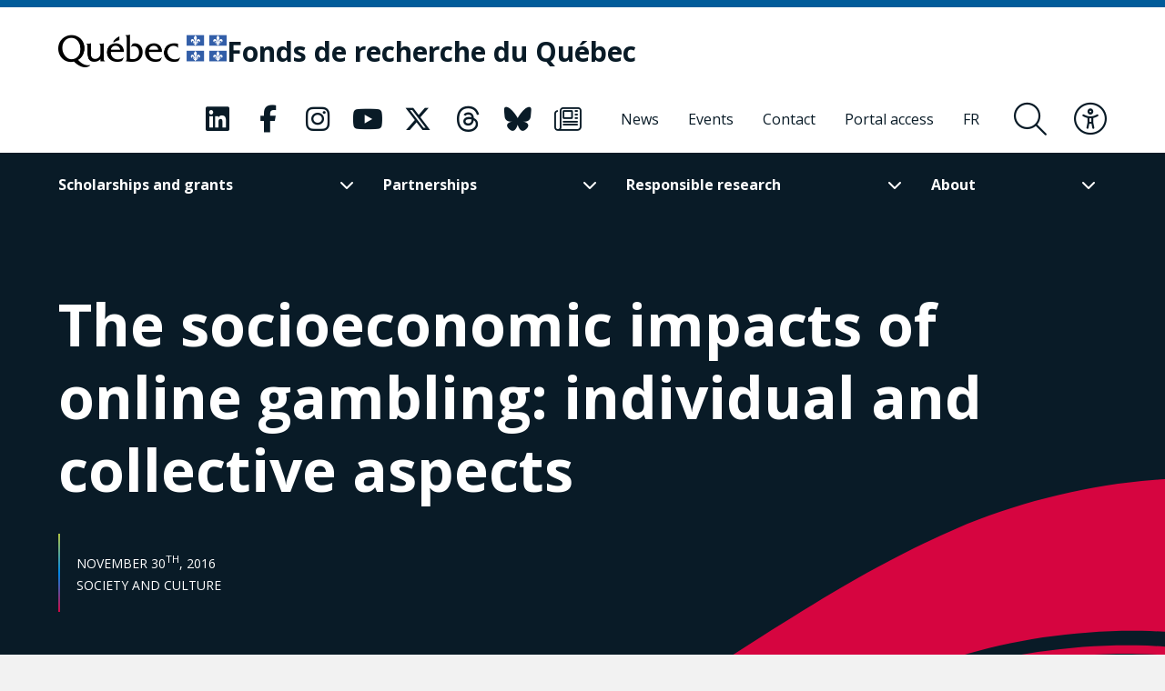

--- FILE ---
content_type: text/html; charset=UTF-8
request_url: https://frq.gouv.qc.ca/en/story-and-report/the-socioeconomic-impacts-of-online-gambling-individual-and-collective-aspects/
body_size: 20280
content:
<!DOCTYPE html><html
lang="en-US"      data-text-selection="red"><head> <script type="text/javascript">
/* <![CDATA[ */
var gform;gform||(document.addEventListener("gform_main_scripts_loaded",function(){gform.scriptsLoaded=!0}),document.addEventListener("gform/theme/scripts_loaded",function(){gform.themeScriptsLoaded=!0}),window.addEventListener("DOMContentLoaded",function(){gform.domLoaded=!0}),gform={domLoaded:!1,scriptsLoaded:!1,themeScriptsLoaded:!1,isFormEditor:()=>"function"==typeof InitializeEditor,callIfLoaded:function(o){return!(!gform.domLoaded||!gform.scriptsLoaded||!gform.themeScriptsLoaded&&!gform.isFormEditor()||(gform.isFormEditor()&&console.warn("The use of gform.initializeOnLoaded() is deprecated in the form editor context and will be removed in Gravity Forms 3.1."),o(),0))},initializeOnLoaded:function(o){gform.callIfLoaded(o)||(document.addEventListener("gform_main_scripts_loaded",()=>{gform.scriptsLoaded=!0,gform.callIfLoaded(o)}),document.addEventListener("gform/theme/scripts_loaded",()=>{gform.themeScriptsLoaded=!0,gform.callIfLoaded(o)}),window.addEventListener("DOMContentLoaded",()=>{gform.domLoaded=!0,gform.callIfLoaded(o)}))},hooks:{action:{},filter:{}},addAction:function(o,r,e,t){gform.addHook("action",o,r,e,t)},addFilter:function(o,r,e,t){gform.addHook("filter",o,r,e,t)},doAction:function(o){gform.doHook("action",o,arguments)},applyFilters:function(o){return gform.doHook("filter",o,arguments)},removeAction:function(o,r){gform.removeHook("action",o,r)},removeFilter:function(o,r,e){gform.removeHook("filter",o,r,e)},addHook:function(o,r,e,t,n){null==gform.hooks[o][r]&&(gform.hooks[o][r]=[]);var d=gform.hooks[o][r];null==n&&(n=r+"_"+d.length),gform.hooks[o][r].push({tag:n,callable:e,priority:t=null==t?10:t})},doHook:function(r,o,e){var t;if(e=Array.prototype.slice.call(e,1),null!=gform.hooks[r][o]&&((o=gform.hooks[r][o]).sort(function(o,r){return o.priority-r.priority}),o.forEach(function(o){"function"!=typeof(t=o.callable)&&(t=window[t]),"action"==r?t.apply(null,e):e[0]=t.apply(null,e)})),"filter"==r)return e[0]},removeHook:function(o,r,t,n){var e;null!=gform.hooks[o][r]&&(e=(e=gform.hooks[o][r]).filter(function(o,r,e){return!!(null!=n&&n!=o.tag||null!=t&&t!=o.priority)}),gform.hooks[o][r]=e)}});
/* ]]> */
</script>

 <script>(function(w, d, s, l, i) {
            w[l] = w[l] || [];
            w[l].push({
                'gtm.start': new Date().getTime(),
                event: 'gtm.js'
            });
            var f = d.getElementsByTagName(s)[0],
                j = d.createElement(s),
                dl = l != 'dataLayer' ? '&l=' + l : '';
            j.async = true;
            j.src =
                'https://www.googletagmanager.com/gtm.js?id=' + i + dl;
            f.parentNode.insertBefore(j, f);
        })(window, document, 'script', 'dataLayer', 'GTM-KPMQTST');</script> 
 <script>!function(f,b,e,v,n,t,s)
          {if(f.fbq)return;n=f.fbq=function(){n.callMethod?
          n.callMethod.apply(n,arguments):n.queue.push(arguments)};
          if(!f._fbq)f._fbq=n;n.push=n;n.loaded=!0;n.version='2.0';
          n.queue=[];t=b.createElement(e);t.async=!0;
          t.src=v;s=b.getElementsByTagName(e)[0];
          s.parentNode.insertBefore(t,s)}(window, document,'script',
          'https://connect.facebook.net/en_US/fbevents.js');
          fbq('init', '1843479385796059');
          fbq('track', 'PageView');</script> <noscript><img
height="1" width="1" style="display:none"
src="https://www.facebook.com/tr?id=1843479385796059&ev=PageView&noscript=1"
/></noscript><meta
name="viewport"
content="width=device-width, initial-scale=1" /><meta
charset="UTF-8"><link
rel="apple-touch-icon"
sizes="180x180"
href="https://frq.gouv.qc.ca/app/themes/webit/apple-touch-icon.png"><link
rel="icon"
type="image/png"
sizes="32x32"
href="https://frq.gouv.qc.ca/app/themes/webit/favicon-32x32.png"><link
rel="icon"
type="image/png"
sizes="16x16"
href="https://frq.gouv.qc.ca/app/themes/webit/favicon-16x16.png"><link
rel="manifest"
href="https://frq.gouv.qc.ca/app/themes/webit/manifest.php?template_url=https://frq.gouv.qc.ca/app/themes/webit"><link
rel="mask-icon"
href="https://frq.gouv.qc.ca/app/themes/webit/safari-pinned-tab.svg"
color="black"><meta
name="msapplication-TileColor"
content="#b4daf5"><meta
name="theme-color"
content="#b4daf5"><meta
name="facebook-domain-verification"
content="rzd1q3l1rxndk6tei7n36id1q863ta" /> <script src="https://unpkg.com/@popperjs/core@2"></script> <script src="https://unpkg.com/tippy.js@6"></script> <script>var ajaxurl = "https://frq.gouv.qc.ca/wp/wp-admin/admin-ajax.php";
    var environment = "production";

            var language = "en";</script> <meta
name='robots' content='index, follow, max-image-preview:large, max-snippet:-1, max-video-preview:-1' /><title>The socioeconomic impacts of online gambling: individual and collective aspects - Fonds de recherche du Québec - FRQ</title>
<link data-rocket-prefetch href="https://www.gstatic.com" rel="dns-prefetch">
<link data-rocket-prefetch href="https://connect.facebook.net" rel="dns-prefetch">
<link data-rocket-prefetch href="https://www.googletagmanager.com" rel="dns-prefetch">
<link data-rocket-prefetch href="https://unpkg.com" rel="dns-prefetch">
<link data-rocket-prefetch href="https://fonts.googleapis.com" rel="dns-prefetch">
<link data-rocket-prefetch href="https://www.google.com" rel="dns-prefetch">
<link data-rocket-preload as="style" href="https://fonts.googleapis.com/css2?family=Open+Sans%3Aital%2Cwght%400%2C300%3B0%2C400%3B0%2C500%3B0%2C600%3B0%2C700%3B0%2C800%3B1%2C300%3B1%2C400%3B1%2C500%3B1%2C600%3B1%2C700%3B1%2C800&#038;ver=1746731089&#038;display=swap" rel="preload">
<link href="https://fonts.googleapis.com/css2?family=Open+Sans%3Aital%2Cwght%400%2C300%3B0%2C400%3B0%2C500%3B0%2C600%3B0%2C700%3B0%2C800%3B1%2C300%3B1%2C400%3B1%2C500%3B1%2C600%3B1%2C700%3B1%2C800&#038;ver=1746731089&#038;display=swap" media="print" onload="this.media=&#039;all&#039;" rel="stylesheet">
<noscript data-wpr-hosted-gf-parameters=""><link rel="stylesheet" href="https://fonts.googleapis.com/css2?family=Open+Sans%3Aital%2Cwght%400%2C300%3B0%2C400%3B0%2C500%3B0%2C600%3B0%2C700%3B0%2C800%3B1%2C300%3B1%2C400%3B1%2C500%3B1%2C600%3B1%2C700%3B1%2C800&#038;ver=1746731089&#038;display=swap"></noscript><link rel="preload" data-rocket-preload as="image" href="https://frq.gouv.qc.ca/app/themes/webit/assets/img/wave--red.svg" fetchpriority="high"><link
rel="canonical" href="https://frq.gouv.qc.ca/en/story-and-report/the-socioeconomic-impacts-of-online-gambling-individual-and-collective-aspects/" /><meta
property="og:locale" content="en_US" /><meta
property="og:type" content="article" /><meta
property="og:title" content="The socioeconomic impacts of online gambling: individual and collective aspects" /><meta
property="og:description" content="As we witness the emergence of new consumption habits and behaviours related to communication technologies, it is legitimate to question the evolution of" /><meta
property="og:url" content="https://frq.gouv.qc.ca/en/story-and-report/the-socioeconomic-impacts-of-online-gambling-individual-and-collective-aspects/" /><meta
property="og:site_name" content="Fonds de recherche du Québec" /><meta
property="article:modified_time" content="2021-08-19T14:37:17+00:00" /><meta
property="og:image" content="https://communautefrq.ca/app/uploads/2021/08/e.papineau.jpg" /><meta
property="og:image:width" content="940" /><meta
property="og:image:height" content="540" /><meta
property="og:image:type" content="image/jpeg" /><meta
name="twitter:card" content="summary_large_image" /><meta
name="twitter:label1" content="Est. reading time" /><meta
name="twitter:data1" content="2 minutes" /> <script type="application/ld+json" class="yoast-schema-graph">{"@context":"https://schema.org","@graph":[{"@type":"WebPage","@id":"https://frq.gouv.qc.ca/en/story-and-report/the-socioeconomic-impacts-of-online-gambling-individual-and-collective-aspects/","url":"https://frq.gouv.qc.ca/en/story-and-report/the-socioeconomic-impacts-of-online-gambling-individual-and-collective-aspects/","name":"The socioeconomic impacts of online gambling: individual and collective aspects - Fonds de recherche du Québec - FRQ","isPartOf":{"@id":"https://frq.gouv.qc.ca/en/#website"},"primaryImageOfPage":{"@id":"https://frq.gouv.qc.ca/en/story-and-report/the-socioeconomic-impacts-of-online-gambling-individual-and-collective-aspects/#primaryimage"},"image":{"@id":"https://frq.gouv.qc.ca/en/story-and-report/the-socioeconomic-impacts-of-online-gambling-individual-and-collective-aspects/#primaryimage"},"thumbnailUrl":"https://frq.gouv.qc.ca/app/uploads/2021/08/e.papineau.jpg","datePublished":"2016-11-30T20:45:46+00:00","dateModified":"2021-08-19T14:37:17+00:00","breadcrumb":{"@id":"https://frq.gouv.qc.ca/en/story-and-report/the-socioeconomic-impacts-of-online-gambling-individual-and-collective-aspects/#breadcrumb"},"inLanguage":"en-US","potentialAction":[{"@type":"ReadAction","target":["https://frq.gouv.qc.ca/en/story-and-report/the-socioeconomic-impacts-of-online-gambling-individual-and-collective-aspects/"]}]},{"@type":"ImageObject","inLanguage":"en-US","@id":"https://frq.gouv.qc.ca/en/story-and-report/the-socioeconomic-impacts-of-online-gambling-individual-and-collective-aspects/#primaryimage","url":"https://frq.gouv.qc.ca/app/uploads/2021/08/e.papineau.jpg","contentUrl":"https://frq.gouv.qc.ca/app/uploads/2021/08/e.papineau.jpg","width":940,"height":540},{"@type":"BreadcrumbList","@id":"https://frq.gouv.qc.ca/en/story-and-report/the-socioeconomic-impacts-of-online-gambling-individual-and-collective-aspects/#breadcrumb","itemListElement":[{"@type":"ListItem","position":1,"name":"","item":"https://frq.gouv.qc.ca/en/"},{"@type":"ListItem","position":2,"name":"Stories & Reports","item":"https://frq.gouv.qc.ca/en/story-and-report/"},{"@type":"ListItem","position":3,"name":"The socioeconomic impacts of online gambling: individual and collective aspects"}]},{"@type":"WebSite","@id":"https://frq.gouv.qc.ca/en/#website","url":"https://frq.gouv.qc.ca/en/","name":"Fonds de recherche du Québec","description":"","potentialAction":[{"@type":"SearchAction","target":{"@type":"EntryPoint","urlTemplate":"https://frq.gouv.qc.ca/en/?s={search_term_string}"},"query-input":{"@type":"PropertyValueSpecification","valueRequired":true,"valueName":"search_term_string"}}],"inLanguage":"en-US"}]}</script> <link
rel='dns-prefetch' href='//www.google.com' /><link
rel='dns-prefetch' href='//code.jquery.com' /><link
rel='dns-prefetch' href='//fonts.googleapis.com' /><link
href='https://fonts.gstatic.com' crossorigin rel='preconnect' /><style id='wp-img-auto-sizes-contain-inline-css' type='text/css'>img:is([sizes=auto i],[sizes^="auto," i]){contain-intrinsic-size:3000px 1500px}
/*# sourceURL=wp-img-auto-sizes-contain-inline-css */</style><link
rel='stylesheet' id='wp-block-library-css' href='https://frq.gouv.qc.ca/wp/wp-includes/css/dist/block-library/style.min.css?ver=6.9' type='text/css' media='all' /><style id='global-styles-inline-css' type='text/css'>
:root{--wp--preset--aspect-ratio--square: 1;--wp--preset--aspect-ratio--4-3: 4/3;--wp--preset--aspect-ratio--3-4: 3/4;--wp--preset--aspect-ratio--3-2: 3/2;--wp--preset--aspect-ratio--2-3: 2/3;--wp--preset--aspect-ratio--16-9: 16/9;--wp--preset--aspect-ratio--9-16: 9/16;--wp--preset--color--black: #000000;--wp--preset--color--cyan-bluish-gray: #abb8c3;--wp--preset--color--white: #ffffff;--wp--preset--color--pale-pink: #f78da7;--wp--preset--color--vivid-red: #cf2e2e;--wp--preset--color--luminous-vivid-orange: #ff6900;--wp--preset--color--luminous-vivid-amber: #fcb900;--wp--preset--color--light-green-cyan: #7bdcb5;--wp--preset--color--vivid-green-cyan: #00d084;--wp--preset--color--pale-cyan-blue: #8ed1fc;--wp--preset--color--vivid-cyan-blue: #0693e3;--wp--preset--color--vivid-purple: #9b51e0;--wp--preset--gradient--vivid-cyan-blue-to-vivid-purple: linear-gradient(135deg,rgb(6,147,227) 0%,rgb(155,81,224) 100%);--wp--preset--gradient--light-green-cyan-to-vivid-green-cyan: linear-gradient(135deg,rgb(122,220,180) 0%,rgb(0,208,130) 100%);--wp--preset--gradient--luminous-vivid-amber-to-luminous-vivid-orange: linear-gradient(135deg,rgb(252,185,0) 0%,rgb(255,105,0) 100%);--wp--preset--gradient--luminous-vivid-orange-to-vivid-red: linear-gradient(135deg,rgb(255,105,0) 0%,rgb(207,46,46) 100%);--wp--preset--gradient--very-light-gray-to-cyan-bluish-gray: linear-gradient(135deg,rgb(238,238,238) 0%,rgb(169,184,195) 100%);--wp--preset--gradient--cool-to-warm-spectrum: linear-gradient(135deg,rgb(74,234,220) 0%,rgb(151,120,209) 20%,rgb(207,42,186) 40%,rgb(238,44,130) 60%,rgb(251,105,98) 80%,rgb(254,248,76) 100%);--wp--preset--gradient--blush-light-purple: linear-gradient(135deg,rgb(255,206,236) 0%,rgb(152,150,240) 100%);--wp--preset--gradient--blush-bordeaux: linear-gradient(135deg,rgb(254,205,165) 0%,rgb(254,45,45) 50%,rgb(107,0,62) 100%);--wp--preset--gradient--luminous-dusk: linear-gradient(135deg,rgb(255,203,112) 0%,rgb(199,81,192) 50%,rgb(65,88,208) 100%);--wp--preset--gradient--pale-ocean: linear-gradient(135deg,rgb(255,245,203) 0%,rgb(182,227,212) 50%,rgb(51,167,181) 100%);--wp--preset--gradient--electric-grass: linear-gradient(135deg,rgb(202,248,128) 0%,rgb(113,206,126) 100%);--wp--preset--gradient--midnight: linear-gradient(135deg,rgb(2,3,129) 0%,rgb(40,116,252) 100%);--wp--preset--font-size--small: 13px;--wp--preset--font-size--medium: 20px;--wp--preset--font-size--large: 36px;--wp--preset--font-size--x-large: 42px;--wp--preset--spacing--20: 0.44rem;--wp--preset--spacing--30: 0.67rem;--wp--preset--spacing--40: 1rem;--wp--preset--spacing--50: 1.5rem;--wp--preset--spacing--60: 2.25rem;--wp--preset--spacing--70: 3.38rem;--wp--preset--spacing--80: 5.06rem;--wp--preset--shadow--natural: 6px 6px 9px rgba(0, 0, 0, 0.2);--wp--preset--shadow--deep: 12px 12px 50px rgba(0, 0, 0, 0.4);--wp--preset--shadow--sharp: 6px 6px 0px rgba(0, 0, 0, 0.2);--wp--preset--shadow--outlined: 6px 6px 0px -3px rgb(255, 255, 255), 6px 6px rgb(0, 0, 0);--wp--preset--shadow--crisp: 6px 6px 0px rgb(0, 0, 0);}:where(.is-layout-flex){gap: 0.5em;}:where(.is-layout-grid){gap: 0.5em;}body .is-layout-flex{display: flex;}.is-layout-flex{flex-wrap: wrap;align-items: center;}.is-layout-flex > :is(*, div){margin: 0;}body .is-layout-grid{display: grid;}.is-layout-grid > :is(*, div){margin: 0;}:where(.wp-block-columns.is-layout-flex){gap: 2em;}:where(.wp-block-columns.is-layout-grid){gap: 2em;}:where(.wp-block-post-template.is-layout-flex){gap: 1.25em;}:where(.wp-block-post-template.is-layout-grid){gap: 1.25em;}.has-black-color{color: var(--wp--preset--color--black) !important;}.has-cyan-bluish-gray-color{color: var(--wp--preset--color--cyan-bluish-gray) !important;}.has-white-color{color: var(--wp--preset--color--white) !important;}.has-pale-pink-color{color: var(--wp--preset--color--pale-pink) !important;}.has-vivid-red-color{color: var(--wp--preset--color--vivid-red) !important;}.has-luminous-vivid-orange-color{color: var(--wp--preset--color--luminous-vivid-orange) !important;}.has-luminous-vivid-amber-color{color: var(--wp--preset--color--luminous-vivid-amber) !important;}.has-light-green-cyan-color{color: var(--wp--preset--color--light-green-cyan) !important;}.has-vivid-green-cyan-color{color: var(--wp--preset--color--vivid-green-cyan) !important;}.has-pale-cyan-blue-color{color: var(--wp--preset--color--pale-cyan-blue) !important;}.has-vivid-cyan-blue-color{color: var(--wp--preset--color--vivid-cyan-blue) !important;}.has-vivid-purple-color{color: var(--wp--preset--color--vivid-purple) !important;}.has-black-background-color{background-color: var(--wp--preset--color--black) !important;}.has-cyan-bluish-gray-background-color{background-color: var(--wp--preset--color--cyan-bluish-gray) !important;}.has-white-background-color{background-color: var(--wp--preset--color--white) !important;}.has-pale-pink-background-color{background-color: var(--wp--preset--color--pale-pink) !important;}.has-vivid-red-background-color{background-color: var(--wp--preset--color--vivid-red) !important;}.has-luminous-vivid-orange-background-color{background-color: var(--wp--preset--color--luminous-vivid-orange) !important;}.has-luminous-vivid-amber-background-color{background-color: var(--wp--preset--color--luminous-vivid-amber) !important;}.has-light-green-cyan-background-color{background-color: var(--wp--preset--color--light-green-cyan) !important;}.has-vivid-green-cyan-background-color{background-color: var(--wp--preset--color--vivid-green-cyan) !important;}.has-pale-cyan-blue-background-color{background-color: var(--wp--preset--color--pale-cyan-blue) !important;}.has-vivid-cyan-blue-background-color{background-color: var(--wp--preset--color--vivid-cyan-blue) !important;}.has-vivid-purple-background-color{background-color: var(--wp--preset--color--vivid-purple) !important;}.has-black-border-color{border-color: var(--wp--preset--color--black) !important;}.has-cyan-bluish-gray-border-color{border-color: var(--wp--preset--color--cyan-bluish-gray) !important;}.has-white-border-color{border-color: var(--wp--preset--color--white) !important;}.has-pale-pink-border-color{border-color: var(--wp--preset--color--pale-pink) !important;}.has-vivid-red-border-color{border-color: var(--wp--preset--color--vivid-red) !important;}.has-luminous-vivid-orange-border-color{border-color: var(--wp--preset--color--luminous-vivid-orange) !important;}.has-luminous-vivid-amber-border-color{border-color: var(--wp--preset--color--luminous-vivid-amber) !important;}.has-light-green-cyan-border-color{border-color: var(--wp--preset--color--light-green-cyan) !important;}.has-vivid-green-cyan-border-color{border-color: var(--wp--preset--color--vivid-green-cyan) !important;}.has-pale-cyan-blue-border-color{border-color: var(--wp--preset--color--pale-cyan-blue) !important;}.has-vivid-cyan-blue-border-color{border-color: var(--wp--preset--color--vivid-cyan-blue) !important;}.has-vivid-purple-border-color{border-color: var(--wp--preset--color--vivid-purple) !important;}.has-vivid-cyan-blue-to-vivid-purple-gradient-background{background: var(--wp--preset--gradient--vivid-cyan-blue-to-vivid-purple) !important;}.has-light-green-cyan-to-vivid-green-cyan-gradient-background{background: var(--wp--preset--gradient--light-green-cyan-to-vivid-green-cyan) !important;}.has-luminous-vivid-amber-to-luminous-vivid-orange-gradient-background{background: var(--wp--preset--gradient--luminous-vivid-amber-to-luminous-vivid-orange) !important;}.has-luminous-vivid-orange-to-vivid-red-gradient-background{background: var(--wp--preset--gradient--luminous-vivid-orange-to-vivid-red) !important;}.has-very-light-gray-to-cyan-bluish-gray-gradient-background{background: var(--wp--preset--gradient--very-light-gray-to-cyan-bluish-gray) !important;}.has-cool-to-warm-spectrum-gradient-background{background: var(--wp--preset--gradient--cool-to-warm-spectrum) !important;}.has-blush-light-purple-gradient-background{background: var(--wp--preset--gradient--blush-light-purple) !important;}.has-blush-bordeaux-gradient-background{background: var(--wp--preset--gradient--blush-bordeaux) !important;}.has-luminous-dusk-gradient-background{background: var(--wp--preset--gradient--luminous-dusk) !important;}.has-pale-ocean-gradient-background{background: var(--wp--preset--gradient--pale-ocean) !important;}.has-electric-grass-gradient-background{background: var(--wp--preset--gradient--electric-grass) !important;}.has-midnight-gradient-background{background: var(--wp--preset--gradient--midnight) !important;}.has-small-font-size{font-size: var(--wp--preset--font-size--small) !important;}.has-medium-font-size{font-size: var(--wp--preset--font-size--medium) !important;}.has-large-font-size{font-size: var(--wp--preset--font-size--large) !important;}.has-x-large-font-size{font-size: var(--wp--preset--font-size--x-large) !important;}
/*# sourceURL=global-styles-inline-css */
</style>
<style id='classic-theme-styles-inline-css' type='text/css'>/*! This file is auto-generated */
.wp-block-button__link{color:#fff;background-color:#32373c;border-radius:9999px;box-shadow:none;text-decoration:none;padding:calc(.667em + 2px) calc(1.333em + 2px);font-size:1.125em}.wp-block-file__button{background:#32373c;color:#fff;text-decoration:none}
/*# sourceURL=/wp-includes/css/classic-themes.min.css */</style><link data-minify="1"
rel='stylesheet' id='wp-smart-crop-renderer-css' href='https://frq.gouv.qc.ca/app/cache/min/1/app/plugins/wp-smartcrop/css/image-renderer.css?ver=1765487588' type='text/css' media='all' /><link data-minify="1"
rel='stylesheet' id='main-css' href='https://frq.gouv.qc.ca/app/cache/min/1/app/themes/webit/assets/generated/css/theme.css?ver=1765487588' type='text/css' media='all' /> <script data-minify="1" type="text/javascript" src="https://frq.gouv.qc.ca/app/cache/min/1/jquery-3.4.1.min.js?ver=1765487589" id="jquery-js"></script> <script type="text/javascript" defer='defer' src="https://frq.gouv.qc.ca/app/plugins/webit-gravityforms/js/jquery.json.min.js?ver=2.9.24" id="gform_json-js"></script> <script type="text/javascript" id="gform_gravityforms-js-extra">/*  */
var gf_global = {"gf_currency_config":{"name":"Canadian Dollar","symbol_left":"$","symbol_right":"CAD","symbol_padding":" ","thousand_separator":",","decimal_separator":".","decimals":2,"code":"CAD"},"base_url":"https://frq.gouv.qc.ca/app/plugins/webit-gravityforms","number_formats":[],"spinnerUrl":"https://frq.gouv.qc.ca/app/plugins/webit-gravityforms/images/spinner.svg","version_hash":"ff9aeadd2848abe21f243ffae36a928f","strings":{"newRowAdded":"New row added.","rowRemoved":"Row removed","formSaved":"The form has been saved.  The content contains the link to return and complete the form."}};
var gf_global = {"gf_currency_config":{"name":"Canadian Dollar","symbol_left":"$","symbol_right":"CAD","symbol_padding":" ","thousand_separator":",","decimal_separator":".","decimals":2,"code":"CAD"},"base_url":"https://frq.gouv.qc.ca/app/plugins/webit-gravityforms","number_formats":[],"spinnerUrl":"https://frq.gouv.qc.ca/app/plugins/webit-gravityforms/images/spinner.svg","version_hash":"ff9aeadd2848abe21f243ffae36a928f","strings":{"newRowAdded":"New row added.","rowRemoved":"Row removed","formSaved":"The form has been saved.  The content contains the link to return and complete the form."}};
var gf_global = {"gf_currency_config":{"name":"Canadian Dollar","symbol_left":"$","symbol_right":"CAD","symbol_padding":" ","thousand_separator":",","decimal_separator":".","decimals":2,"code":"CAD"},"base_url":"https://frq.gouv.qc.ca/app/plugins/webit-gravityforms","number_formats":[],"spinnerUrl":"https://frq.gouv.qc.ca/app/plugins/webit-gravityforms/images/spinner.svg","version_hash":"ff9aeadd2848abe21f243ffae36a928f","strings":{"newRowAdded":"New row added.","rowRemoved":"Row removed","formSaved":"The form has been saved.  The content contains the link to return and complete the form."}};
var gf_global = {"gf_currency_config":{"name":"Canadian Dollar","symbol_left":"$","symbol_right":"CAD","symbol_padding":" ","thousand_separator":",","decimal_separator":".","decimals":2,"code":"CAD"},"base_url":"https://frq.gouv.qc.ca/app/plugins/webit-gravityforms","number_formats":[],"spinnerUrl":"https://frq.gouv.qc.ca/app/plugins/webit-gravityforms/images/spinner.svg","version_hash":"ff9aeadd2848abe21f243ffae36a928f","strings":{"newRowAdded":"New row added.","rowRemoved":"Row removed","formSaved":"The form has been saved.  The content contains the link to return and complete the form."}};
var gform_i18n = {"datepicker":{"days":{"monday":"Mo","tuesday":"Tu","wednesday":"We","thursday":"Th","friday":"Fr","saturday":"Sa","sunday":"Su"},"months":{"january":"January","february":"February","march":"March","april":"April","may":"May","june":"June","july":"July","august":"August","september":"September","october":"October","november":"November","december":"December"},"firstDay":1,"iconText":"Select date"}};
var gf_legacy_multi = {"1":"","2":"","3":"","4":""};
var gform_gravityforms = {"strings":{"invalid_file_extension":"This type of file is not allowed. Must be one of the following:","delete_file":"Delete this file","in_progress":"in progress","file_exceeds_limit":"File exceeds size limit","illegal_extension":"This type of file is not allowed.","max_reached":"Maximum number of files reached","unknown_error":"There was a problem while saving the file on the server","currently_uploading":"Please wait for the uploading to complete","cancel":"Cancel","cancel_upload":"Cancel this upload","cancelled":"Cancelled","error":"Error","message":"Message"},"vars":{"images_url":"https://frq.gouv.qc.ca/app/plugins/webit-gravityforms/images"}};
//# sourceURL=gform_gravityforms-js-extra
/*  */</script> <script type="text/javascript" id="gform_gravityforms-js-before">/*  */

//# sourceURL=gform_gravityforms-js-before
/*  */</script> <script type="text/javascript" defer='defer' src="https://frq.gouv.qc.ca/app/plugins/webit-gravityforms/js/gravityforms.min.js?ver=2.9.24" id="gform_gravityforms-js"></script> <script type="text/javascript" defer='defer' src="https://www.google.com/recaptcha/api.js?hl=en&amp;ver=6.9#038;render=explicit" id="gform_recaptcha-js"></script> <script type="text/javascript" defer='defer' src="https://frq.gouv.qc.ca/app/plugins/webit-gravityforms/assets/js/dist/utils.min.js?ver=48a3755090e76a154853db28fc254681" id="gform_gravityforms_utils-js"></script> <script type="text/javascript" id="gform_conditional_logic-js-extra">/*  */
var gf_legacy = {"is_legacy":""};
//# sourceURL=gform_conditional_logic-js-extra
/*  */</script> <script type="text/javascript" defer='defer' src="https://frq.gouv.qc.ca/app/plugins/webit-gravityforms/js/conditional_logic.min.js?ver=2.9.24" id="gform_conditional_logic-js"></script> <script type="text/javascript" id="wpml-cookie-js-extra">/*  */
var wpml_cookies = {"wp-wpml_current_language":{"value":"en","expires":1,"path":"/"}};
var wpml_cookies = {"wp-wpml_current_language":{"value":"en","expires":1,"path":"/"}};
//# sourceURL=wpml-cookie-js-extra
/*  */</script> <script data-minify="1" type="text/javascript" src="https://frq.gouv.qc.ca/app/cache/min/1/app/plugins/sitepress-multilingual-cms/res/js/cookies/language-cookie.js?ver=1765487589" id="wpml-cookie-js" defer="defer" data-wp-strategy="defer"></script> <meta
name="generator" content="WPML ver:4.8.6 stt:1,4;" /> <script>var keepScripts = "#vendor-js,#main-js,#lib-barba-js";</script> <noscript><style>.lazyload[data-src]{display:none !important;}</style></noscript><style>.lazyload{background-image:none !important;}.lazyload:before{background-image:none !important;}</style><noscript><style id="rocket-lazyload-nojs-css">.rll-youtube-player, [data-lazy-src]{display:none !important;}</style></noscript><meta name="generator" content="WP Rocket 3.20.2" data-wpr-features="wpr_minify_js wpr_lazyload_images wpr_preconnect_external_domains wpr_oci wpr_minify_css wpr_desktop" /></head><body>
<noscript><iframe
src="https://www.googletagmanager.com/ns.html?id=GTM-KPMQTST"
height="0"
width="0"
style="display:none;visibility:hidden"></iframe></noscript><div
class="load-overlay load-overlay--initial"><div
class="load-overlay__icon"></div></div><div
id="barba-transition"><div
class="rect"></div></div><div
id="page"
data-transition="wrapper">
<nav
class="a11y__nav"><ul><li>
<button
type="button"
class="a11y__skip-to-first">Skip to main content</button></li><li>
<button
type="button"
class="a11y__skip-to-footer">Skip to footer</button></li></ul>
</nav><header
class="page__header"
id="masthead"><div
class="page__header__nav"><div
class="page__header__top"><div
class="page__header__top__qc"><div
class="container-fluid container-fluid--gutters"><div
class="page__header__top__qc__inner">
<a
class="page__header__logo logo-qc"
href="https://www.quebec.ca/en/"
aria-label="Go to Quebec website"
target="_blank"
rel="external noopener">
<img src="[data-uri]" alt="Quebec government" data-src="https://frq.gouv.qc.ca/app/themes/webit/assets/img/logo-qc.png" decoding="async" class="lazyload" data-eio-rwidth="368" data-eio-rheight="72"><noscript><img
src="https://frq.gouv.qc.ca/app/themes/webit/assets/img/logo-qc.png" alt="Quebec government" data-eio="l"></noscript>
</a><a
href="https://frq.gouv.qc.ca/en/"
aria-label="Fonds de recherche du Québec"
rel="home"
class="page__header__logo page__header__top__qc__logo"><div
class="page__header__logo page__header__top__qc__logo-line">Fonds de recherche du Québec</div>
</a></div></div></div><div
class="page__header__top__nav"><div
class="container-fluid container-fluid--gutters h-100"><div
class="d-flex justify-content-end align-items-center h-100"><div
class="page__header__top-actions">
<button
type="button"
class="btn-icon btn-icon--menu-search search__form-trigger"
aria-label="Open search form overlay"
aria-controls="search__form"
aria-expanded="false"
title="Search">
<span><i
class="fal fa-search" aria-hidden="true"></i></span>
</button>
<button
type="button"
class="btn-icon btn-icon--accessibility js-toggle-accessibility"
aria-label="Toggle accessibility menu"
title="Accessibility"
aria-expanded="false">
<span><i
class="fal fa-universal-access" aria-hidden="true"></i></span>
</button>
<button
type="button"
id="burger"
class="btn-icon btn-icon--close btn-icon--menu-toggle menu__toggle burger"
aria-label="Toggle navigation menu"
title="Navigation"
aria-expanded="false">
<span><i
class="fal fa-bars" aria-hidden="true"></i></span>
<span><i
class="fal fa-times" aria-hidden="true"></i></span>
</button></div><nav
class="menu menu--secondary"><ul
class="nav__social "><li>
<a
href="https://www.linkedin.com/company/fonds-de-recherche-du-quebec/"
aria-label="Our Classic fa page. This will open a new page."
class="link "
rel="me"
target="_blank">
<i
class="fa-classic fa-brands fa-linkedin" aria-hidden="true"></i>                                   </a></li><li>
<a
href="https://www.facebook.com/FondsRechercheQuebec/"
aria-label="Our Classic fa page. This will open a new page."
class="link "
rel="me"
target="_blank">
<i
class="fa-classic fa-brands fa-facebook-f" aria-hidden="true"></i>                                   </a></li><li>
<a
href="https://www.instagram.com/fondsrecherchequebec/"
aria-label="Our Classic fa page. This will open a new page."
class="link "
rel="me"
target="_blank">
<i
class="fa-classic fa-brands fa-instagram" aria-hidden="true"></i>                                   </a></li><li>
<a
href="https://www.youtube.com/user/FondsRechercheQuebec"
aria-label="Our Classic fa page. This will open a new page."
class="link "
rel="me"
target="_blank">
<i
class="fa-classic fa-brands fa-youtube" aria-hidden="true"></i>                                   </a></li><li>
<a
href="https://frq.gouv.qc.ca/les-fonds-de-recherche-du-quebec/nos-medias-sociaux/"
aria-label="Our Classic fa page. This will open a new page."
class="link "
rel="me"
target="_blank">
<i
class="fa-classic fa-brands fa-x-twitter" aria-hidden="true"></i>                                   </a></li><li>
<a
href="https://www.threads.net/@fondsrecherchequebec"
aria-label="Our Classic fa page. This will open a new page."
class="link "
rel="me"
target="_blank">
<i
class="fa-classic fa-brands fa-threads" aria-hidden="true"></i>                                   </a></li><li>
<a
href="https://bsky.app/profile/did:plc:fnlbkzikezv6w5ksvofbk3i5"
aria-label="Our Classic fa page. This will open a new page."
class="link "
rel="me"
target="_blank">
<i
class="fa-classic fa-brands fa-bluesky" aria-hidden="true"></i>                                   </a></li><li>
<a
href="https://frq.gouv.qc.ca/infolettre-frq-info/"
aria-label="Our Classic fa page. This will open a new page."
class="link "
rel="me"
target="_blank">
<i
class="fa-classic fa-light fa-newspaper" aria-hidden="true"></i>                                   </a></li></ul><ul
class="menu__list d-flex align-items-stretch justify-content-left"><li
id="menu-item-89363" class="menu-item menu-item-type-post_type menu-item-object-page menu-item-89363 menu__item level-0" data-level="0"><a
href="https://frq.gouv.qc.ca/en/news/" class=" menu__item__el"><span>News</span></a></li><li
id="menu-item-89361" class="menu-item menu-item-type-post_type menu-item-object-page menu-item-89361 menu__item level-0" data-level="0"><a
href="https://frq.gouv.qc.ca/en/events/" class=" menu__item__el"><span>Events</span></a></li><li
id="menu-item-124036" class="menu-item menu-item-type-post_type menu-item-object-page menu-item-124036 menu__item level-0" data-level="0"><a
href="https://frq.gouv.qc.ca/en/contact/" class=" menu__item__el"><span>Contact</span></a></li><li
id="menu-item-89364" class="menu__item--ap menu-item menu-item-type-post_type menu-item-object-page menu-item-89364 menu__item level-0" data-level="0"><a
href="https://frq.gouv.qc.ca/en/acces-portails/" class=" menu__item__el"><span>Portal access</span></a></li><li
class="menu__item menu__item-lang menu__item-fr"><a
class="menu__item__el language-switcher" aria-label="Français" href="https://frq.gouv.qc.ca/histoire-et-rapport/les-impacts-socioeconomiques-attribuables-aux-jeux-de-hasard-et-dargent-en-ligne-dimensions-individuelles-et-collectives/" data-lang="fr"><span>FR</span></a></li></ul>
<button
type="button"
class="btn-icon btn-icon--menu-search search__form-trigger"
aria-label="Open search form overlay"
aria-controls="search__form"
aria-expanded="false"
title="Search">
<span><i
class="fal fa-search" aria-hidden="true"></i></span>
</button>
<button
type="button"
class="btn-icon btn-icon--accessibility js-toggle-accessibility"
aria-label="Toggle accessibility menu"
title="Accessibility"
aria-expanded="false">
<span><i
class="fal fa-universal-access" aria-hidden="true"></i></span>
</button>
</nav></div></div></div></div><div
class="page__header__main"><div
class="container-fluid container-fluid--gutters h-100"><div
class="page__header__main__inner"><nav
class="menu menu--main"><ul
class="menu__list"><li
id="menu-item-89371" class="menu-item menu-item-type-post_type menu-item-object-page menu-item-has-children menu-item-89371 menu__item level-0" data-level="0" aria-haspopup="true" aria-expanded="false"><button
class=" menu__item__el sub-menu__trigger" type="button" aria-expanded="false"><span>Scholarships and grants</span></button><ul
class="sub-menu"><li
id="menu-item-89372" class="menu-item menu-item-type-post_type menu-item-object-page menu-item-89372 menu__item level-1" data-level="1"><a
href="https://frq.gouv.qc.ca/en/open-competitions/" class=" menu__item__el"><span>Open competitions</span></a></li><li
id="menu-item-145102" class="menu-item menu-item-type-custom menu-item-object-custom menu-item-has-children menu-item-145102 menu__item level-1" data-level="1" aria-haspopup="true" aria-expanded="false"><button
class=" menu__item__el sub-menu__trigger" type="button" aria-expanded="false"><span>Regulatory framework</span></button><ul
class="sub-menu"><li
id="menu-item-89373" class="menu-item menu-item-type-post_type menu-item-object-page menu-item-89373 menu__item level-2" data-level="2"><a
href="https://frq.gouv.qc.ca/en/common-general-rules/" class=" menu__item__el"><span>Common General Rules</span></a></li><li
id="menu-item-89374" class="menu-item menu-item-type-post_type menu-item-object-page menu-item-89374 menu__item level-2" data-level="2"><a
href="https://frq.gouv.qc.ca/en/managing-institutions/" class=" menu__item__el"><span>Managing Institutions</span></a></li><li
id="menu-item-89379" class="menu-item menu-item-type-post_type menu-item-object-page menu-item-89379 menu__item level-2" data-level="2"><a
href="https://frq.gouv.qc.ca/en/protection-of-information/" class=" menu__item__el"><span>Protection of information</span></a></li></ul></li><li
id="menu-item-89376" class="menu-item menu-item-type-post_type menu-item-object-page menu-item-89376 menu__item level-1" data-level="1"><a
href="https://frq.gouv.qc.ca/en/competition-results/" class=" menu__item__el"><span>Competition Results</span></a></li><li
id="menu-item-89377" class="menu-item menu-item-type-post_type menu-item-object-page menu-item-89377 menu__item level-1" data-level="1"><a
href="https://frq.gouv.qc.ca/en/complete-program-directory/" class=" menu__item__el"><span>Complete program directory</span></a></li><li
id="menu-item-89375" class="menu-item menu-item-type-post_type menu-item-object-page menu-item-89375 menu__item level-1" data-level="1"><a
href="https://frq.gouv.qc.ca/en/evaluate-a-request/" class=" menu__item__el"><span>Evaluate a request</span></a></li><li
id="menu-item-187168" class="menu-item menu-item-type-custom menu-item-object-custom menu-item-has-children menu-item-187168 menu__item level-1" data-level="1" aria-haspopup="true" aria-expanded="false"><button
class=" menu__item__el sub-menu__trigger" type="button" aria-expanded="false"><span>Project FRQnet 2.0</span></button><ul
class="sub-menu"><li
id="menu-item-187167" class="menu-item menu-item-type-post_type menu-item-object-page menu-item-187167 menu__item level-2" data-level="2"><a
href="https://frq.gouv.qc.ca/en/persistent-unique-identifiers-doi/" class=" menu__item__el"><span>Persistent unique identifiers (DOI)</span></a></li></ul></li></ul></li><li
id="menu-item-89382" class="menu-item menu-item-type-post_type menu-item-object-page menu-item-has-children menu-item-89382 menu__item level-0" data-level="0" aria-haspopup="true" aria-expanded="false"><button
class=" menu__item__el sub-menu__trigger" type="button" aria-expanded="false"><span>Partnerships</span></button><ul
class="sub-menu"><li
id="menu-item-89383" class="menu-item menu-item-type-post_type menu-item-object-page menu-item-89383 menu__item level-1" data-level="1"><a
href="https://frq.gouv.qc.ca/en/partenariats-de-recherche/" class=" menu__item__el"><span>Research partnerships</span></a></li><li
id="menu-item-89384" class="menu-item menu-item-type-post_type menu-item-object-page menu-item-89384 menu__item level-1" data-level="1"><a
href="https://frq.gouv.qc.ca/en/becoming-a-partner/" class=" menu__item__el"><span>Becoming a partner</span></a></li><li
id="menu-item-89385" class="menu-item menu-item-type-post_type menu-item-object-page menu-item-89385 menu__item level-1" data-level="1"><a
href="https://frq.gouv.qc.ca/en/open-competitions/" class=" menu__item__el"><span>Partnership programs</span></a></li><li
id="menu-item-89387" class="menu-item menu-item-type-post_type menu-item-object-page menu-item-89387 menu__item level-1" data-level="1"><a
href="https://frq.gouv.qc.ca/en/stories-and-research-reports/" class=" menu__item__el"><span>Stories and research reports</span></a></li></ul></li><li
id="menu-item-89389" class="menu-item menu-item-type-post_type menu-item-object-page menu-item-has-children menu-item-89389 menu__item level-0" data-level="0" aria-haspopup="true" aria-expanded="false"><button
class=" menu__item__el sub-menu__trigger" type="button" aria-expanded="false"><span>Responsible research</span></button><ul
class="sub-menu"><li
id="menu-item-89395" class="menu-item menu-item-type-post_type menu-item-object-page menu-item-89395 menu__item level-1" data-level="1"><a
href="https://frq.gouv.qc.ca/en/responsible-conduct-of-research/" class=" menu__item__el"><span>Responsible conduct of research</span></a></li><li
id="menu-item-167442" class="menu-item menu-item-type-post_type menu-item-object-page menu-item-167442 menu__item level-1" data-level="1"><a
href="https://frq.gouv.qc.ca/en/equity-diversity-and-inclusion-2/" class=" menu__item__el"><span>Equity, Diversity, and Inclusion</span></a></li></ul></li><li
id="menu-item-89400" class="menu-item menu-item-type-post_type menu-item-object-page menu-item-has-children menu-item-89400 menu__item level-0" data-level="0" aria-haspopup="true" aria-expanded="false"><button
class=" menu__item__el sub-menu__trigger" type="button" aria-expanded="false"><span>About</span></button><ul
class="sub-menu"><li
id="menu-item-89401" class="menu-item menu-item-type-post_type menu-item-object-page menu-item-89401 menu__item level-1" data-level="1"><a
href="https://frq.gouv.qc.ca/en/the-fonds-de-recherche-du-quebec/" class=" menu__item__el"><span>The Fonds de recherche du Québec</span></a></li><li
id="menu-item-170155" class="menu-item menu-item-type-post_type menu-item-object-page menu-item-170155 menu__item level-1" data-level="1"><a
href="https://frq.gouv.qc.ca/en/mission-and-mandates/" class=" menu__item__el"><span>Mission and mandates</span></a></li><li
id="menu-item-89404" class="menu-item menu-item-type-post_type menu-item-object-page menu-item-89404 menu__item level-1" data-level="1"><a
href="https://frq.gouv.qc.ca/en/open-competitions/" class=" menu__item__el"><span>Open competitions</span></a></li><li
id="menu-item-170159" class="menu-item menu-item-type-post_type menu-item-object-page menu-item-170159 menu__item level-1" data-level="1"><a
href="https://frq.gouv.qc.ca/en/board-of-directors-committees/" class=" menu__item__el"><span>Board of directors/committees</span></a></li><li
id="menu-item-170167" class="menu-item menu-item-type-post_type menu-item-object-page menu-item-170167 menu__item level-1" data-level="1"><a
href="https://frq.gouv.qc.ca/en/publications/" class=" menu__item__el"><span>Publications</span></a></li><li
id="menu-item-89402" class="menu-item menu-item-type-post_type menu-item-object-page menu-item-has-children menu-item-89402 menu__item level-1" data-level="1" aria-haspopup="true" aria-expanded="false"><button
class=" menu__item__el sub-menu__trigger" type="button" aria-expanded="false"><span>Nature and technologies</span></button><ul
class="sub-menu"><li
id="menu-item-89405" class="menu-item menu-item-type-post_type menu-item-object-page menu-item-89405 menu__item level-2" data-level="2"><a
href="https://frq.gouv.qc.ca/en/nature-and-technologies/vision-and-research-fields/" class=" menu__item__el"><span>Vision and research fields</span></a></li><li
id="menu-item-89406" class="menu-item menu-item-type-post_type menu-item-object-page menu-item-89406 menu__item level-2" data-level="2"><a
href="https://frq.gouv.qc.ca/en/nature-and-technologies/scientific-direction/" class=" menu__item__el"><span>Scientific Direction</span></a></li><li
id="menu-item-89407" class="menu-item menu-item-type-post_type menu-item-object-page menu-item-89407 menu__item level-2" data-level="2"><a
href="https://frq.gouv.qc.ca/en/nature-and-technologies/dissemination-of-information/" class=" menu__item__el"><span>Dissemination of information</span></a></li></ul></li><li
id="menu-item-89408" class="menu-item menu-item-type-post_type menu-item-object-page menu-item-has-children menu-item-89408 menu__item level-1" data-level="1" aria-haspopup="true" aria-expanded="false"><button
class=" menu__item__el sub-menu__trigger" type="button" aria-expanded="false"><span>Health</span></button><ul
class="sub-menu"><li
id="menu-item-89411" class="menu-item menu-item-type-post_type menu-item-object-page menu-item-89411 menu__item level-2" data-level="2"><a
href="https://frq.gouv.qc.ca/en/health/vision-and-research-fields/" class=" menu__item__el"><span>Vision and research fields</span></a></li><li
id="menu-item-89412" class="menu-item menu-item-type-post_type menu-item-object-page menu-item-89412 menu__item level-2" data-level="2"><a
href="https://frq.gouv.qc.ca/en/health/scientific-direction/" class=" menu__item__el"><span>Scientific Direction</span></a></li><li
id="menu-item-89413" class="menu-item menu-item-type-post_type menu-item-object-page menu-item-89413 menu__item level-2" data-level="2"><a
href="https://frq.gouv.qc.ca/en/health/dissemination-of-information/" class=" menu__item__el"><span>Dissemination of information</span></a></li></ul></li><li
id="menu-item-89414" class="menu-item menu-item-type-post_type menu-item-object-page menu-item-has-children menu-item-89414 menu__item level-1" data-level="1" aria-haspopup="true" aria-expanded="false"><button
class=" menu__item__el sub-menu__trigger" type="button" aria-expanded="false"><span>Société et culture</span></button><ul
class="sub-menu"><li
id="menu-item-89417" class="menu-item menu-item-type-post_type menu-item-object-page menu-item-89417 menu__item level-2" data-level="2"><a
href="https://frq.gouv.qc.ca/en/society-and-culture/vision-and-research-fields/" class=" menu__item__el"><span>Vision and research fields</span></a></li><li
id="menu-item-89418" class="menu-item menu-item-type-post_type menu-item-object-page menu-item-89418 menu__item level-2" data-level="2"><a
href="https://frq.gouv.qc.ca/en/society-and-culture/scientific-direction-sc/" class=" menu__item__el"><span>Scientific Direction</span></a></li><li
id="menu-item-89419" class="menu-item menu-item-type-post_type menu-item-object-page menu-item-89419 menu__item level-2" data-level="2"><a
href="https://frq.gouv.qc.ca/en/society-and-culture/dissemination-of-information-sc/" class=" menu__item__el"><span>Dissemination of information</span></a></li></ul></li><li
id="menu-item-89420" class="menu-item menu-item-type-post_type menu-item-object-page menu-item-89420 menu__item level-1" data-level="1"><a
href="https://frq.gouv.qc.ca/en/the-chief-scientist-of-quebec/" class=" menu__item__el"><span>The Chief Scientist of Québec</span></a></li></ul></li></ul>
</nav><div
class="page__header__main-aside">
<nav
class="menu menu--aside"><ul
class="menu__list menu__list--aside"><li
class="menu-item menu-item-type-post_type menu-item-object-page menu-item-89363 menu__item level-0" data-level="0"><a
href="https://frq.gouv.qc.ca/en/news/" class=" menu__item__el"><span>News</span></a></li><li
class="menu-item menu-item-type-post_type menu-item-object-page menu-item-89361 menu__item level-0" data-level="0"><a
href="https://frq.gouv.qc.ca/en/events/" class=" menu__item__el"><span>Events</span></a></li><li
class="menu-item menu-item-type-post_type menu-item-object-page menu-item-124036 menu__item level-0" data-level="0"><a
href="https://frq.gouv.qc.ca/en/contact/" class=" menu__item__el"><span>Contact</span></a></li><li
class="menu__item--ap menu-item menu-item-type-post_type menu-item-object-page menu-item-89364 menu__item level-0" data-level="0"><a
href="https://frq.gouv.qc.ca/en/acces-portails/" class=" menu__item__el"><span>Portal access</span></a></li><li
class="menu__item menu__item-lang menu__item-fr"><a
class="menu__item__el language-switcher" aria-label="Français" href="https://frq.gouv.qc.ca/histoire-et-rapport/les-impacts-socioeconomiques-attribuables-aux-jeux-de-hasard-et-dargent-en-ligne-dimensions-individuelles-et-collectives/" data-lang="fr"><span>FR</span></a></li></ul><ul
class="nav__social "><li>
<a
href="https://www.linkedin.com/company/fonds-de-recherche-du-quebec/"
aria-label="Our Classic fa page. This will open a new page."
class="link "
rel="me"
target="_blank">
<i
class="fa-classic fa-brands fa-linkedin" aria-hidden="true"></i>                                   </a></li><li>
<a
href="https://www.facebook.com/FondsRechercheQuebec/"
aria-label="Our Classic fa page. This will open a new page."
class="link "
rel="me"
target="_blank">
<i
class="fa-classic fa-brands fa-facebook-f" aria-hidden="true"></i>                                   </a></li><li>
<a
href="https://www.instagram.com/fondsrecherchequebec/"
aria-label="Our Classic fa page. This will open a new page."
class="link "
rel="me"
target="_blank">
<i
class="fa-classic fa-brands fa-instagram" aria-hidden="true"></i>                                   </a></li><li>
<a
href="https://www.youtube.com/user/FondsRechercheQuebec"
aria-label="Our Classic fa page. This will open a new page."
class="link "
rel="me"
target="_blank">
<i
class="fa-classic fa-brands fa-youtube" aria-hidden="true"></i>                                   </a></li><li>
<a
href="https://frq.gouv.qc.ca/les-fonds-de-recherche-du-quebec/nos-medias-sociaux/"
aria-label="Our Classic fa page. This will open a new page."
class="link "
rel="me"
target="_blank">
<i
class="fa-classic fa-brands fa-x-twitter" aria-hidden="true"></i>                                   </a></li><li>
<a
href="https://www.threads.net/@fondsrecherchequebec"
aria-label="Our Classic fa page. This will open a new page."
class="link "
rel="me"
target="_blank">
<i
class="fa-classic fa-brands fa-threads" aria-hidden="true"></i>                                   </a></li><li>
<a
href="https://bsky.app/profile/did:plc:fnlbkzikezv6w5ksvofbk3i5"
aria-label="Our Classic fa page. This will open a new page."
class="link "
rel="me"
target="_blank">
<i
class="fa-classic fa-brands fa-bluesky" aria-hidden="true"></i>                                   </a></li><li>
<a
href="https://frq.gouv.qc.ca/infolettre-frq-info/"
aria-label="Our Classic fa page. This will open a new page."
class="link "
rel="me"
target="_blank">
<i
class="fa-classic fa-light fa-newspaper" aria-hidden="true"></i>                                   </a></li></ul></nav></div></div></div></div></div>
</header><main
class="wp-singular research-stories-template-default single single-research-stories postid-56358 wp-theme-webit lang-en"              data-transition="container"
data-transition-namespace="default"
data-admin-bar-page-url=""
data-text-selection-value="red">
<article
class="news-article"><header
class="news-article__header"><div
class="banner banner--full banner--offset"
tabindex="-1"><div
class="banner__wave banner__wave--red"></div><div
class="container-fluid container-fluid--gutters banner__text"><div
class="wysiwyg"><h1>The socioeconomic impacts of online gambling: individual and collective aspects</h1><div
class="card__infos"><div
class="v-gradient-line v-gradient-line--force card__infos__line"></div><div
class="card__infos__content wysiwyg--color--white">
<time
class="card__date --uppercase"
datetime="2016-11-30T15:45">
<span
class="sr-only">Publish date&nbsp;:</span>
November 30<sup>th</sup>, 2016</time><div
class="card__categories"><span
class="sr-only">Sector :</span><span
class="--uppercase">Society and culture</span></div></div></div></div></div></div>
</header><div
class="container-fluid container-fluid--gutters --offset--top"><div
class="figure image image--ratio image--ratio--45">
<img
width="940" height="540" src="[data-uri]" class="attachment-hd size-hd lazyload" alt="" decoding="async" fetchpriority="high"   data-src="https://frq.gouv.qc.ca/app/uploads/2021/08/e.papineau.jpg" data-srcset="https://frq.gouv.qc.ca/app/uploads/2021/08/e.papineau.jpg 940w, https://frq.gouv.qc.ca/app/uploads/2021/08/e.papineau-300x172.jpg 300w, https://frq.gouv.qc.ca/app/uploads/2021/08/e.papineau-150x86.jpg 150w, https://frq.gouv.qc.ca/app/uploads/2021/08/e.papineau-768x441.jpg 768w" data-sizes="auto" data-eio-rwidth="940" data-eio-rheight="540" /><noscript><img
width="940" height="540" src="https://frq.gouv.qc.ca/app/uploads/2021/08/e.papineau.jpg" class="attachment-hd size-hd" alt="" decoding="async" fetchpriority="high" srcset="https://frq.gouv.qc.ca/app/uploads/2021/08/e.papineau.jpg 940w, https://frq.gouv.qc.ca/app/uploads/2021/08/e.papineau-300x172.jpg 300w, https://frq.gouv.qc.ca/app/uploads/2021/08/e.papineau-150x86.jpg 150w, https://frq.gouv.qc.ca/app/uploads/2021/08/e.papineau-768x441.jpg 768w" sizes="(max-width: 940px) 100vw, 940px" data-eio="l" /></noscript></div></div><div
class="container-fluid container-fluid--gutters"><div
class="breadcrumbs__container">
<nav
id="breadcrumbs"
class="breadcrumbs"
aria-label="Breadcrumbs"><ol
itemscope
itemtype="http://schema.org/BreadcrumbList"><li
itemprop="itemListElement"
itemscope
itemtype="http://schema.org/ListItem">
<a
itemscope
itemtype="https://schema.org/Thing"
itemprop="item"
itemid="https://frq.gouv.qc.ca/en/"
href="https://frq.gouv.qc.ca/en/"
aria-label="Home">
<span>
<i
class="fas fa-home" aria-hidden="true"></i>
</span><meta
itemprop="name"
content="Home" />
</a><meta
itemprop="position"
content="1" /></li><li
itemprop="itemListElement"
itemscope
itemtype="http://schema.org/ListItem">
<a
itemscope itemtype="https://schema.org/Thing" itemprop="item" itemid="https://frq.gouv.qc.ca/en/stories-and-research-reports/" href="https://frq.gouv.qc.ca/en/stories-and-research-reports/">
<span
itemprop="name">Stories and research reports</span>
</a><meta
itemprop="position"
content="2" /></li><li
itemprop="itemListElement"
itemscope
itemtype="http://schema.org/ListItem">
<span
itemscope itemtype="http://schema.org/Thing" itemprop="item">
<strong
itemprop="name" aria-current="page" aria-label="The socioeconomic impacts of online gambling: individual and collective aspects">The socioeconomic impacts of online gambling: individual and collective aspects</strong>
</span><meta
itemprop="position"
content="3" /></li></ol>
</nav>
<button
type="button"
class="btn--icon--raised link js-print"
>
<span
class="btn btn--raised btn--no-ripple">
<i
class="fas fa-print" aria-hidden="true"></i>        </span>
<span>Print</span>
</button>
<a
href="https://frq.gouv.qc.ca/en/stories-and-research-reports/"
target="_self"
rel=""
class="btn--icon--raised link breadcrumbs__back"
>
<span
class="btn btn--raised btn--no-ripple">
<i
class="fas fa-chevron-double-left" aria-hidden="true"></i>        </span>
<span>Back to stories & reports</span>
</a></div><div
class="flexible wysiwyg"><p><strong>As we witness the emergence of new consumption habits and behaviours related to communication technologies, it is legitimate to question the evolution of gambling practices in the population.</strong></p><p>The development of online gambling has been raising public health concerns for the past twenty years, since available knowledge indicates that online gamblers generally exhibit more psychosocial problems than offline gamblers.</p><h4 class="portlet-msg-citation" style="padding: 20px 15px; float: right; max-width: 220px; background-color: #f4f4f4; margin-top: 20px; margin-left: 20px; margin-bottom: 20px;">The study&#8217;s findings reveal real impacts that are not captured by current monitoring tools.</h4><p>This research aimed to verify whether and to what extent online gambling has more negative impacts on the health and well-being of adult gamblers in the province of Québec. Using the innovative method of propensity score matching, the study examined a sample of 826 regular gamblers divided into sub-groups: &#8220;pure&#8221; online gamblers (gamble only online), mixed online gamblers (gamble both online and offline), and a control group of offline gamblers.</p><p>The study showed that: 1) online gambling does in fact generate an additional burden of impacts and problem gambling among online gamblers and their families. These impacts can be seen in a number of areas of their lives: work, relationships, mental and physical health, finances and quality of life; 2) when combined with offline gambling, online gambling considerably increases the burden of impacts in terms of number and intensity.</p><p>Aside from providing a measure of problem gambling, the study&#8217;s findings reveal real impacts that are not captured by current monitoring tools. The cost of these impacts on gamblers, their families and the community thus remains underestimated. In light of these results, it appears essential to develop a population monitoring measure that will provide a picture of gambling harm.</p><p>Since the online model serves to accentuate the negative consequences of gambling on the health and well-being of gamblers and their families, public policy should consider regulating the marketing of online gambling and imposing restrictions on its promotion similar to those in place for other harmful products.</p><h4>Main researcher</h4><p>Élisabeth Papineau, Institut national de la santé du Québec</p><p><a
href="https://frq.gouv.qc.ca/app/uploads/2021/08/resume_impacts_socioeconomiques_attribuables_aux_jeux_de_hasard_et_agent_en_ligne.pdf" target="_blank" rel="noopener noreferrer">Summary</a></p><p><a
href="https://frq.gouv.qc.ca/app/uploads/2021/08/rapport_impacts_socioeconomiques_attribuables_aux_jeux_de_hasard_et_agent_en_ligne.pdf" target="_blank" rel="noopener noreferrer">Research report</a></p><p><a
href="https://frq.gouv.qc.ca/app/uploads/2021/08/appel_proposition_impacts_socioeconomiques_des_jeux_de_hasard_et_argent.pdf" target="_blank" rel="noopener noreferrer">Call for proposals</a></p><p>Deposit of the research report: December 2015</p></div></div>
</article></main><footer
class="page__footer"
tabindex="-1"
id="mastfoot">
<section
class="page__footer__socials page__footer__socials--divisions flexible"><div
class="container-fluid container-fluid--gutters"><h2 class="h4 a-center mb-0">Follow us on</h2><ul
class="nav__social nav__social--grid"><li>
<a
href="https://www.linkedin.com/company/fonds-de-recherche-du-quebec/"
aria-label="Our Classic fa page. This will open a new page."
class="link "
rel="me"
target="_blank">
<i
class="fa-classic fa-brands fa-linkedin" aria-hidden="true"></i>                                   </a></li><li>
<a
href="https://www.facebook.com/FondsRechercheQuebec/"
aria-label="Our Classic fa page. This will open a new page."
class="link "
rel="me"
target="_blank">
<i
class="fa-classic fa-brands fa-facebook-f" aria-hidden="true"></i>                                   </a></li><li>
<a
href="https://www.instagram.com/fondsrecherchequebec/"
aria-label="Our Classic fa page. This will open a new page."
class="link "
rel="me"
target="_blank">
<i
class="fa-classic fa-brands fa-instagram" aria-hidden="true"></i>                                   </a></li><li>
<a
href="https://www.youtube.com/user/FondsRechercheQuebec"
aria-label="Our Classic fa page. This will open a new page."
class="link "
rel="me"
target="_blank">
<i
class="fa-classic fa-brands fa-youtube" aria-hidden="true"></i>                                   </a></li><li>
<a
href="https://frq.gouv.qc.ca/les-fonds-de-recherche-du-quebec/nos-medias-sociaux/"
aria-label="Our Classic fa page. This will open a new page."
class="link "
rel="me"
target="_blank">
<i
class="fa-classic fa-brands fa-x-twitter" aria-hidden="true"></i>                                   </a></li><li>
<a
href="https://www.threads.net/@fondsrecherchequebec"
aria-label="Our Classic fa page. This will open a new page."
class="link "
rel="me"
target="_blank">
<i
class="fa-classic fa-brands fa-threads" aria-hidden="true"></i>                                   </a></li><li>
<a
href="https://bsky.app/profile/did:plc:fnlbkzikezv6w5ksvofbk3i5"
aria-label="Our Classic fa page. This will open a new page."
class="link "
rel="me"
target="_blank">
<i
class="fa-classic fa-brands fa-bluesky" aria-hidden="true"></i>                                   </a></li><li>
<a
href="https://frq.gouv.qc.ca/infolettre-frq-info/"
aria-label="Our Classic fa page. This will open a new page."
class="link "
rel="me"
target="_blank">
<i
class="fa-classic fa-light fa-newspaper" aria-hidden="true"></i>                                   </a></li></ul></div>
</section>
<section
class="chief-scientist-social flexible"><h2 class="h4">Also follow the Chief Scientist of Quebec</h2><ul
class="nav__social nav__social--grid"><li>
<a
href="https://twitter.com/SciChefQC"
aria-label="The Chief Scientist of Quebec's Classic fa page. This will open a new page."
class="link "
rel="me"
target="_blank">
<i
class="fa-classic fa-brands fa-x-twitter" aria-hidden="true"></i>                                   </a></li><li>
<a
href="https://www.facebook.com/SciChefQC/"
aria-label="The Chief Scientist of Quebec's Classic fa page. This will open a new page."
class="link "
rel="me"
target="_blank">
<i
class="fa-classic fa-brands fa-facebook-f" aria-hidden="true"></i>                                   </a></li><li>
<a
href="https://www.instagram.com/scichefqc/"
aria-label="The Chief Scientist of Quebec's Classic fa page. This will open a new page."
class="link "
rel="me"
target="_blank">
<i
class="fa-classic fa-brands fa-instagram" aria-hidden="true"></i>                                   </a></li><li>
<a
href="https://bsky.app/profile/scichefqc.bsky.social"
aria-label="The Chief Scientist of Quebec's Classic fa page. This will open a new page."
class="link "
rel="me"
target="_blank">
<i
class="fa-classic fa-brands fa-bluesky" aria-hidden="true"></i>                                   </a></li></ul>
</section><div
class="page__footer__nav page__footer__nav--main flexible"><div
class="container-fluid container-fluid--gutters"><div
class="page__footer__nav__col-logo"><div
class="page__footer__nav__logo">
<span>
<svg
width="155" height="158" viewBox="0 0 155 158" xmlns="http://www.w3.org/2000/svg" xmlns:xlink="http://www.w3.org/1999/xlink"><title>Fonds de recherche du Québec</title><defs><path
id="a" d="M.356.41h142.57v104.43H.356z"/><path
id="c" d="M.356.863h142.57v151.555H.356z"/><path
id="e" d="M.204.307h125.397V49.61H.204z"/><path
id="g" d="M.356.125h142.57v67.528H.356z"/><path
id="i" d="M.357.247h143.006v83.39H.357z"/><path
id="k" d="M.807.594h5.275v16.343H.807z"/><path
id="m" d="M.807.594h5.275v16.343H.807z"/><path
d="M45.976 25.458V23.64C29.808 15.855 15.411 7.6.651.74c14.902 7.107 29.266 16.233 45.325 24.718" id="o"/></defs><g
fill="none" fill-rule="evenodd"><g
transform="translate(10.925 52.044)"><mask
id="b" fill="#fff"><use
xlink:href="#a"/></mask><path
d="M.356 79.101c58.29 33.665 86.148 29.499 136.335-5.434C199.077 30.241 234.647-6.766 322.272 1.6l.032 4.523c-87.39-10.907-122.269 26.038-185.597 69.99C86.473 110.975 60.083 116.602.357 79.1" fill="#3796C7" mask="url(#b)"/></g><g
transform="translate(10.925)"><mask
id="d" fill="#fff"><use
xlink:href="#c"/></mask><path
d="M322.272 49.65c-81.954-7.667-124.644 30.341-186.304 74.005-49.903 35.34-78.83 39.426-135.612 4.931C67.093 160.83 105.94 138.945 151.71 95.24 201.99 47.23 240.654-5.619 322.351-22.775l-.08 72.425z" fill="#3796C7" mask="url(#d)"/></g><g
transform="translate(28.249 80.669)"><mask
id="f" fill="#fff"><use
xlink:href="#e"/></mask><path
d="M177.845 35c-51.262-2.52-83.1-25.592-123.182-29.42-19.843-1.893-39.3-.03-54.459 6.286.78-.268 1.573-.525 2.374-.775C17.366 6.485 35.84 5.107 54.663 8.265c40.083 6.723 71.92 33.347 123.182 39.573C243.834 55.85 288.73 34.81 305.027 22.337V.307C288.73 13.96 243.834 38.243 177.845 35" fill="#C2C93B" mask="url(#f)"/></g><g
transform="translate(10.925 89.343)"><mask
id="h" fill="#fff"><use
xlink:href="#g"/></mask><path
d="M197.05 43.708C145.295 36.552 113.497 9.63 73.055 2.2 61.325.047 49.895-.369 39.319.67c-8.905.875-17.553 2.83-25.89 6.103-2.12.832-4.213 1.76-6.175 2.922-3.02 1.789-5.5 3.811-6.898 5.036v.273c3.143-2.152 6.622-4.25 10.391-5.954 9.318-4.21 19.505-6.22 29.667-6.862a103.46 103.46 0 018.806-.171c39.827.885 66.402 24.289 103.149 42.145 53.905 26.195 111.986 30.726 169.982 16.559V23.524c-19.147 12.027-63.123 28.782-125.3 20.184" fill="#C2C93B" mask="url(#h)"/></g><g
transform="translate(10.487 61)"><mask
id="j" fill="#fff"><use
xlink:href="#i"/></mask><path
d="M282.488.853c-14.303 1.405-29.689 5.32-42.212 10.743-18.247 7.9-32.972 17.244-47.211 26.28-27.584 17.506-51.4 32.62-90.455 30.29-10.303-.613-21.234-3.051-32.806-5.633C46.389 57.311 22.254 51.93.357 60.971v1.83c21.704-6.613 45.801 1.535 69.177 9.44 11.615 3.926 22.581 7.634 32.962 9.447 39.38 6.88 63.327-5.563 91.055-19.969 14.206-7.38 28.896-15.013 47.07-20.792 12.43-3.95 27.704-6.079 41.907-5.84 15.56.263 29.583 3.268 40.81 8.715V4.786C312.04.69 298.006-.67 282.487.853" fill="#AD2126" mask="url(#j)"/></g><g
transform="translate(147.768 120.753)"><mask
id="l" fill="#fff"><use
xlink:href="#k"/></mask><path
d="M15.555 12.915a251.011 251.011 0 008.747 4.022c6.129-2.257 12.074-4.945 18.045-7.872-9.675-2.312-18.665-5.245-27.21-8.47a113.971 113.971 0 01-14.33 4.69c4.763 2.6 9.658 5.168 14.748 7.63" fill="#B1BD35" mask="url(#l)"/></g><g
transform="translate(147.768 120.753)"><mask
id="n" fill="#fff"><use
xlink:href="#m"/></mask><path
d="M15.555 12.915a251.011 251.011 0 008.747 4.022c6.129-2.257 12.074-4.945 18.045-7.872-9.675-2.312-18.665-5.245-27.21-8.47a113.971 113.971 0 01-14.33 4.69c4.763 2.6 9.658 5.168 14.748 7.63" fill="#314B22" mask="url(#n)"/></g><path
d="M27.29 97.334c6.254-1.774 12.73-2.677 19.213-2.973 6.487-.3 12.995.013 19.414.913 6.42.9 12.741 2.417 18.882 4.46 6.145 2.04 12.108 4.599 17.905 7.488 5.552 2.764 10.956 5.827 16.288 9.023l2.439-1.246c-.182-.105-.362-.213-.544-.318-5.66-3.258-11.414-6.387-17.336-9.192-5.918-2.804-12.01-5.278-18.277-7.221-6.264-1.949-12.698-3.358-19.206-4.14a106.01 106.01 0 00-19.608-.537c-6.524.427-13.027 1.466-19.28 3.373-3.123.957-6.184 2.116-9.115 3.55-2.494 1.22-4.894 2.615-7.22 4.119v.033c2.36-1.46 4.788-2.809 7.303-3.977 2.945-1.37 6.02-2.465 9.142-3.355" fill="#C2C93B"/><path
fill="#AD2126" d="M10.846 122.227v1.337L4.778 125.6l1.663-1.337z"/><path
d="M1.161 127.479l1.638-1.213c.033-.024 3.397-2.495 8.07-4.334l.177.445a39.981 39.981 0 00-5.827 2.886 63.755 63.755 0 015.666-1.939l.135.46c-2.745.805-4.983 1.616-7.983 2.895l-1.876.8z" fill="#AD2126"/><path
fill="#FFF" d="M30.914 74V29h22.988v6.743H38.008v12.109h13.096v6.745H38.008V74zm34.528-24.316h6.74c4.098 0 7.292-3.068 7.292-7.044v-.207c0-3.977-3.194-7.325-7.292-7.325h-6.74v14.576zm-7.225 24.273V28.343h14.45c8.127 0 14.034 6.695 14.034 14.228v.349c0 5.37-3.198 10.044-7.921 12.136l2.64 6.835c1.6 4.254 4.24 5.231 7.78 5.299v6.837c-9.794 0-12.852-5.928-14.172-9.207l-3.264-8.299h-6.322v17.436h-7.225zm40.166-14.856c0 4.325 3.54 8.299 8.128 8.299 4.445 0 7.986-3.974 7.986-8.299V43.269c0-4.325-3.54-8.37-7.986-8.37-4.587 0-8.128 4.116-8.128 8.37V59.1zm-7.227-15.832c0-8.23 6.462-15.485 15.284-15.485 8.545 0 15.285 6.976 15.285 15.485v15.903c0 5.927-3.335 10.808-7.851 13.11.693 6.277 5.069 8.44 9.933 8.647v6.625c-8.822-.136-15.42-4.67-16.879-13.04h-.417c-8.198 0-15.355-6.486-15.355-15.342V43.269z"/><g
transform="translate(107.874 107)"><mask
id="p" fill="#fff"><use
xlink:href="#o"/></mask><path
d="M45.976 25.458V23.64C29.808 15.855 15.411 7.6.651.74c14.902 7.107 29.266 16.233 45.325 24.718" mask="url(#p)"/></g></g></svg>                </span></div></div><div
class="page__footer__nav__col-nav">
<nav
class="menu menu--footer-main"><ul
class="menu__list menu__list--footer-main"><li
class="menu__item menu__item-lang menu__item-fr"><a
class="menu__item__el language-switcher" aria-label="Français" href="https://frq.gouv.qc.ca/histoire-et-rapport/les-impacts-socioeconomiques-attribuables-aux-jeux-de-hasard-et-dargent-en-ligne-dimensions-individuelles-et-collectives/" data-lang="fr"><span>FR</span></a></li><li
id="menu-item-89365" class="menu-item menu-item-type-post_type menu-item-object-page menu-item-89365 menu__item level-0" data-level="0"><a
href="https://frq.gouv.qc.ca/en/acces-portails/" class=" menu__item__el"><span>Portal Access</span></a></li><li
id="menu-item-89366" class="menu-item menu-item-type-post_type menu-item-object-page menu-item-89366 menu__item level-0" data-level="0"><a
href="https://frq.gouv.qc.ca/en/?page_id=89049" class=" menu__item__el"><span>Employment opportunities</span></a></li><li
id="menu-item-89367" class="menu-item menu-item-type-post_type menu-item-object-page menu-item-89367 menu__item level-0" data-level="0"><a
href="https://frq.gouv.qc.ca/en/sitemap/" class=" menu__item__el"><span>Sitemap</span></a></li></ul>
</nav></div><div
class="page__footer__nav__col-newsletter"><div
class="mt-3"><div>
<a
href="https://com.frq.gouv.qc.ca/T/WF/28228/pqKY6s/Optin/fr-CA/Form.ofsys"
target="_blank"
rel="external"
class="btn btn--raised">Subscribe to our newsletters</a>
<span
class="page__footer__nav__col-newsletter--small">(In French)</span></div></div></div></div></div><div
class="page__footer__nav page__footer__nav--secondary flexible"><div
class="container-fluid container-fluid--gutters"><nav
class="menu menu--footer-secondary"><ul
class="menu__list menu__list--footer-secondary"><li
id="menu-item-151283" class="menu-item menu-item-type-post_type menu-item-object-page menu-item-151283 menu__item level-0" data-level="0"><a
href="https://frq.gouv.qc.ca/en/terms-of-use/" class=" menu__item__el"><span>Terms of use</span></a></li><li
id="menu-item-151318" class="menu-item menu-item-type-post_type menu-item-object-page menu-item-151318 menu__item level-0" data-level="0"><a
href="https://frq.gouv.qc.ca/en/service-statement/" class=" menu__item__el"><span>Service Statement</span></a></li><li
id="menu-item-151320" class="menu-item menu-item-type-post_type menu-item-object-page menu-item-151320 menu__item level-0" data-level="0"><a
href="https://frq.gouv.qc.ca/en/privacy-policy/" class=" menu__item__el"><span>Privacy Policy</span></a></li><li
id="menu-item-188047" class="menu-item menu-item-type-post_type menu-item-object-page menu-item-188047 menu__item level-0" data-level="0"><a
href="https://frq.gouv.qc.ca/en/accessibility/" class=" menu__item__el"><span>Accessibility</span></a></li><li
id="menu-item-151323" class="menu-item menu-item-type-post_type menu-item-object-page menu-item-151323 menu__item level-0" data-level="0"><a
href="https://frq.gouv.qc.ca/en/intellectual-property-2/" class=" menu__item__el"><span>Intellectual Property</span></a></li><li
id="menu-item-151657" class="menu-item menu-item-type-post_type menu-item-object-page menu-item-151657 menu__item level-0" data-level="0"><a
href="https://frq.gouv.qc.ca/en/public-contracts/" class=" menu__item__el"><span>Public Contracts</span></a></li><li
id="menu-item-89370" class="menu-item menu-item-type-custom menu-item-object-custom menu-item-89370 menu__item level-0" data-level="0"><a
href="mailto:webmestre.frq@frq.gouv.qc.ca" class=" menu__item__el"><span>Webmaster</span></a></li><li
id="menu-item-151324" class="menu-item menu-item-type-custom menu-item-object-custom menu-item-151324 menu__item level-0" data-level="0"><a
href="https://www.quebec.ca/en/government/policies-orientations/french-language/modernization-charter-french-language#c214034" class=" menu__item__el"><span>Who can consult this page</span></a></li><li
id="menu-item-156418" class="menu-item menu-item-type-custom menu-item-object-custom menu-item-156418 menu__item level-0" data-level="0"><a
href="javascript:Didomi.preferences.show()" class=" menu__item__el"><span>Consent choices</span></a></li></ul>
</nav></div></div><div
class="page__footer__copy flexible"><div
class="container-fluid container-fluid--gutters"><div
class="d-flex flex-column align-items-center"><span
class="page__footer__copy__date">
Last update:&nbsp;August 19<sup>th</sup>, 2021            </span><a
href="https://www.quebec.ca/en/"
aria-label="Go to Quebec website"
target="_blank"
rel="external noopener"
class="page__footer__copy__logo mt-3">
<svg
width="179" height="35" viewBox="0 0 179 35" xmlns="http://www.w3.org/2000/svg"><title>Quebec government</title><g
fill="none" fill-rule="evenodd"><g
fill="#000" fill-rule="nonzero"><path
d="M48.375 24.12V9.359h-.114c-.536.494-2.486.532-3.29.532h-1.415v.114c1.645 1.028 1.415 2.511 1.415 4.375v6.24c0 3.12-3.098 5.326-5.584 5.326-3.289 0-4.627-2.321-4.627-6.05V9.36h-.115c-.536.494-2.486.532-3.328.532h-1.415v.114c1.645 1.028 1.415 2.511 1.415 4.375v6.24c0 5.706 2.486 8.407 6.923 8.407 2.639 0 5.355-.913 6.693-3.157v2.7h4.857v-.113c-1.606-.952-1.415-2.473-1.415-4.337zm7.535-7.875c.459-2.55 2.333-4.147 4.857-4.147 2.716 0 4.437 1.331 4.858 4.147H55.91zm13.654 2.358c.153-5.212-3.366-9.13-8.49-9.13-5.623 0-9.41 4.032-9.41 9.663 0 5.668 4.399 9.967 10.786 9.967 1.76 0 3.595-.266 5.202-.989l1.874-3.804h-.115c-1.721 1.483-3.901 2.168-6.158 2.168-4.245 0-7.458-2.891-7.534-7.837h13.845v-.038zM72.547.799c.918 0 2.754-.038 3.29-.609h.114v25.565c.995.267 2.065.495 3.098.495 4.13 0 6.464-2.853 6.464-6.848 0-3.918-1.836-6.924-5.622-6.924-1.186 0-2.142.305-3.137.875l2.027-3.424a7.86 7.86 0 012.64-.456c4.283 0 7.878 3.69 7.878 9.206 0 6.316-4.283 10.424-11.091 10.424-2.525 0-4.972-.456-6.846-.723v-.114c1.223-.57 1.147-1.902 1.147-3.233V6.467c0-1.864.23-4.489-1.377-5.478V.875h1.415V.799zM96.03 16.245c.46-2.55 2.334-4.147 4.858-4.147 2.715 0 4.437 1.331 4.857 4.147h-9.714zm13.693 2.358c.153-5.212-3.366-9.13-8.453-9.13-5.622 0-9.408 4.032-9.408 9.663 0 5.668 4.398 9.967 10.785 9.967 1.76 0 3.595-.266 5.202-.989l1.874-3.804h-.115c-1.72 1.483-3.901 2.168-6.158 2.168-4.245 0-7.458-2.891-7.534-7.837h13.807v-.038zm16.828-4.527h-.114c-1.11-1.331-2.907-1.978-4.59-1.978-3.633 0-6.272 2.739-6.272 6.62 0 4.679 3.633 7.76 7.84 7.76 1.913 0 4.016-.799 5.508-1.978h.114l-1.95 3.842c-1.568.647-3.328.8-4.972.8-5.814 0-10.327-4.071-10.327-9.321 0-6.962 5.049-10.31 10.748-10.31 1.338 0 2.753.152 4.054.494v4.071h-.039zM64.86 6.125v-4.07c-2.486 1.103-4.743 3.157-6.273 5.173v1.598C62.26 6.353 64.86 6.24 64.86 6.125z"/><path
d="M14.412 26.288c-5.698 0-9.638-6.391-9.638-11.793v-.61c.077-5.25 3.48-10.157 9.447-10.157 6.273 0 9.524 5.897 9.562 11.49v.57c.038 5.973-3.71 10.5-9.37 10.5zm19.506 6.201c-4.207.685-8.223-.647-12.506-5.516 4.13-2.055 6.693-7.228 6.693-11.984v-.609C28.028 6.201 21.832.8 14.489.8 7.107.799.567 6.429.529 14.685v.57c0 8.028 6.005 14 13.348 14 1.07 0 2.065-.152 3.098-.418 4.819 4.49 9.103 6.391 12.813 5.935 1.759-.229 3.595-.913 4.742-2.359l-.612.076z"/></g><path
fill="#006CB7" d="M134.879.833h18.358v10.833h-18.358z"/><path
d="M144.475 1.667c-.115.224-.424.599-.963 1.198-.578.712-.501 1.686-.193 2.247.308.637.501 1.199.655 1.723.193.75.077 1.76.077 1.648h-.5c0-1.198-.386-2.36-1.35-2.884-1.348-.711-2.658.525-2.234 1.835.23.675.616.9.732.9 0 0-.193-.75.385-1.124a1.025 1.025 0 011.464.3c.27.411.347.973.347.973h-.963v.712h1.927s-.039.974-1.118.899c0 0 .116.786 1.118.374 0 0-.039.824.616 1.199.655-.412.617-1.199.617-1.199 1.002.412 1.117-.374 1.117-.374-1.079.112-1.117-.9-1.117-.9h1.926v-.71h-.963s.039-.563.347-.975c.308-.45.963-.636 1.464-.3.578.375.385 1.124.385 1.124.116 0 .501-.224.733-.899.423-1.31-.887-2.546-2.235-1.835-.964.525-1.349 1.648-1.349 2.884h-.501c0 .075-.116-.899.077-1.648a12.48 12.48 0 01.655-1.723c.27-.561.386-1.535-.193-2.247-.5-.637-.809-.974-.963-1.198z" fill="#FFF"/><path
fill="#006CB7" d="M159.078.833h18.358v10.833h-18.358z"/><path
d="M167.84 1.667c-.154.224-.424.599-.963 1.198-.578.712-.501 1.686-.193 2.247.309.637.501 1.199.655 1.723.193.75.077 1.76.077 1.648h-.5c0-1.198-.386-2.36-1.35-2.884-1.348-.711-2.658.525-2.234 1.835.231.675.616.9.732.9 0 0-.193-.75.385-1.124.54-.375 1.156-.15 1.465.3.27.411.346.973.346.973h-.963v.712h1.927s-.039.974-1.118.899c0 0 .116.786 1.118.374 0 0-.039.824.616 1.199.655-.412.617-1.199.617-1.199 1.002.412 1.117-.374 1.117-.374-1.079.112-1.117-.9-1.117-.9h1.927v-.71h-.964s.039-.563.347-.975c.308-.45.963-.636 1.464-.3.54.375.386 1.124.386 1.124.115 0 .5-.224.732-.899.424-1.31-.886-2.546-2.235-1.835-.925.525-1.349 1.648-1.349 2.884h-.5c0 .075-.116-.899.076-1.648a12.48 12.48 0 01.655-1.723c.27-.561.386-1.535-.192-2.247-.501-.637-.81-.974-.964-1.198z" fill="#FFF"/><path
fill="#006CB7" d="M135.07 16.9h18.404v11.433H135.07z"/><path
d="M144.272 17.483c-.115.234-.422.623-.958 1.245-.575.739-.499 1.75-.192 2.333.307.661.498 1.245.652 1.789.191.778.076 1.789.076 1.711h-.498c0-1.244-.383-2.45-1.342-2.994-1.342-.74-2.645.544-2.224 1.905.23.7.614.934.729.934 0 0-.192-.778.383-1.167.537-.389 1.189-.156 1.457.311.269.428.345 1.011.345 1.011h-.958v.7h1.917s-.039 1.011-1.112.933c0 0 .115.817 1.112.39 0 0-.039.855.613 1.244.652-.428.614-1.245.614-1.245.996.428 1.111-.389 1.111-.389-1.073.078-1.111-.933-1.111-.933h1.917v-.7h-.959s.038-.583.345-1.011c.307-.428.959-.661 1.457-.311.575.389.384 1.167.384 1.167.115 0 .498-.234.728-.934.422-1.36-.882-2.644-2.224-1.905-.958.544-1.342 1.71-1.342 2.994h-.498c0 .078-.115-.933.077-1.711.153-.544.345-1.089.651-1.789.269-.583.384-1.594-.191-2.333-.499-.622-.805-1.011-.959-1.245z" fill="#FFF"/><path
fill="#006CB7" d="M158.842 16.9h18.403v11.433h-18.403z"/><path
d="M168.043 17.483a11.35 11.35 0 01-.958 1.245c-.575.739-.499 1.75-.192 2.333.307.661.499 1.245.652 1.789.192.778.077 1.789.077 1.711h-.499c0-1.244-.383-2.45-1.342-2.994-1.342-.74-2.645.544-2.224 1.905.23.7.614.934.729.934 0 0-.192-.778.383-1.167.537-.389 1.15-.156 1.457.311.269.428.345 1.011.345 1.011h-.958v.7h1.917s-.038 1.011-1.112.933c0 0 .115.817 1.112.39 0 0-.038.855.613 1.244.652-.428.614-1.245.614-1.245.997.428 1.112-.389 1.112-.389-1.074.078-1.112-.933-1.112-.933h1.917v-.7h-.959s.039-.583.345-1.011c.307-.428.959-.661 1.457-.311.537.389.384 1.167.384 1.167.115 0 .498-.234.728-.934.422-1.36-.882-2.644-2.224-1.905-.92.544-1.342 1.71-1.342 2.994h-.498c0 .078-.115-.933.077-1.711.153-.544.345-1.089.652-1.789.268-.583.383-1.594-.192-2.333-.499-.622-.805-1.011-.959-1.245z" fill="#FFF"/></g></svg>            </a><div
class="page__footer__copy__credits mt-2">
<small>&copy; Fonds de recherche du Québec, 2025<span
class="sr-only"> All rights reserved.</span></small>
<small>A creation of <a
href="https://webitinteractive.ca/en/" class="link" target="_blank" title="Agence marketing | E-Commerce | Développement web | Webit Interactive" rel="external">Webit Interactive</a>.</small></div></div></div></div></footer></div><div
class="search__form overlay search"
id="search__form"
role="dialog"
aria-labelledby="search__label"
aria-describedby="search__info"
aria-modal="true"
itemscope
itemtype="https://schema.org/WebSite"><meta
itemprop="url"
content="https://frq.gouv.qc.ca/en/" /><button
type="button"
class="search__form-close"
aria-label="Close search form overlay"
aria-controls="search__form"
title="Close">
<i
class="fas fa-times" aria-hidden="true"></i>
</button><form
action="https://frq.gouv.qc.ca/en/"
method="get"
role="search"
class="container-fluid container-fluid--gutters"
id="globalSearch"
itemprop="potentialAction"
itemscope
itemtype="https://schema.org/SearchAction"><meta
itemprop="target"
content="https://frq.gouv.qc.ca/en/?s={s}" /><div>
<label
for='search'
id="search__label">
<span
class='sr-only'>Search by keywords</span>
</label><input
type="text"
name="s"
id="search"
autocorrect="off"
autocomplete="off"
spellcheck="false"
class="search__text"
value=""
itemprop="query-input" /><div
class="search__info"
id="search__info">
Type in the words you are searching for and press Enter.<br>
To search our program directory, click on this <a
href="https://frq.gouv.qc.ca/en/open-competitions/">link</a>.</div><input
type="hidden"
name="action"
value="get_global_search"></div></form></div><div
class="overlay overlay--center container-fluid container-fluid--gutters a11y"
id="a11y"
role="dialog"
aria-labelledby="a11y__label"
aria-modal="true"><div
class="overlay__content"><div
class="a11y__header"><h2 id="a11y__label" class="h3">Accessibility options</h2><button
type="button"
class="a11y__close"
aria-label="Close accessibility options overlay"
aria-controls="a11y"
title="Close">
<i
class="fas fa-times" aria-hidden="true"></i>
</button></div><div
class="a11y__content"><div
class="a11y__content__section"><div
class="wysiwyg"><h3 class="h4">Text size</h3><p>Adjust the text size as you need by clicking on the buttons below</p></div><div
class="a11y__buttons a11y__buttons--text-size"
role="listbox">
<button
type="button"
aria-selected="true"
role="option"
id="a11y__100">100%</button>
<button
type="button"
role="option"
id="a11y__150">150%</button>
<button
type="button"
role="option"
id="a11y__200">200%</button></div></div><div
class="a11y__content__section"><div
class="wysiwyg"><h3 class="h4">Page visual style</h3><p>Adjust the visual style of the site by selecting the one that suits you best from the choices available below:</p></div><div
class="a11y__buttons a11y__buttons--visual-style"
role="listbox">
<button
type="button"
aria-selected="true"
role="option"
id="a11y__orig">Original colors</button>
<button
type="button"
role="option"
id="a11y__high">High contrast</button></div></div></div><div
class="a11y__footer"><div
class="wysiwyg"><p>Go to our <a
href="https://frq.gouv.qc.ca/en/accessibility/">accessibility section</a> to learn more about our policies and the accessibility of our website.</p></div></div></div></div> <script type="speculationrules">{"prefetch":[{"source":"document","where":{"and":[{"href_matches":"/en/*"},{"not":{"href_matches":["/wp/wp-*.php","/wp/wp-admin/*","/app/uploads/*","/app/*","/app/plugins/*","/app/themes/webit/*","/en/*\\?(.+)"]}},{"not":{"selector_matches":"a[rel~=\"nofollow\"]"}},{"not":{"selector_matches":".no-prefetch, .no-prefetch a"}}]},"eagerness":"conservative"}]}</script> <script type="text/javascript">/*  */
	var relevanssi_rt_regex = /(&|\?)_(rt|rt_nonce)=(\w+)/g
	var newUrl = window.location.search.replace(relevanssi_rt_regex, '')
	history.replaceState(null, null, window.location.pathname + newUrl + window.location.hash)
/*  */</script> <script type="text/javascript" src="https://frq.gouv.qc.ca/wp/wp-includes/js/dist/dom-ready.min.js?ver=f77871ff7694fffea381" id="wp-dom-ready-js"></script> <script type="text/javascript" src="https://frq.gouv.qc.ca/wp/wp-includes/js/dist/hooks.min.js?ver=dd5603f07f9220ed27f1" id="wp-hooks-js"></script> <script type="text/javascript" src="https://frq.gouv.qc.ca/wp/wp-includes/js/dist/i18n.min.js?ver=c26c3dc7bed366793375" id="wp-i18n-js"></script> <script type="text/javascript" id="wp-i18n-js-after">/*  */
wp.i18n.setLocaleData( { 'text direction\u0004ltr': [ 'ltr' ] } );
//# sourceURL=wp-i18n-js-after
/*  */</script> <script type="text/javascript" src="https://frq.gouv.qc.ca/wp/wp-includes/js/dist/a11y.min.js?ver=cb460b4676c94bd228ed" id="wp-a11y-js"></script> <script type="text/javascript" defer='defer' src="https://frq.gouv.qc.ca/app/plugins/webit-gravityforms/js/jquery.textareaCounter.plugin.min.js?ver=2.9.24" id="gform_textarea_counter-js"></script> <script type="text/javascript" defer='defer' src="https://frq.gouv.qc.ca/app/plugins/webit-gravityforms/assets/js/dist/vendor-theme.min.js?ver=8673c9a2ff188de55f9073009ba56f5e" id="gform_gravityforms_theme_vendors-js"></script> <script type="text/javascript" id="gform_gravityforms_theme-js-extra">/*  */
var gform_theme_config = {"common":{"form":{"honeypot":{"version_hash":"ff9aeadd2848abe21f243ffae36a928f"},"ajax":{"ajaxurl":"https://frq.gouv.qc.ca/wp/wp-admin/admin-ajax.php","ajax_submission_nonce":"73cb6505cb","i18n":{"step_announcement":"Step %1$s of %2$s, %3$s","unknown_error":"There was an unknown error processing your request. Please try again."}}}},"hmr_dev":"","public_path":"https://frq.gouv.qc.ca/app/plugins/webit-gravityforms/assets/js/dist/","config_nonce":"d68432d3e7"};
//# sourceURL=gform_gravityforms_theme-js-extra
/*  */</script> <script type="text/javascript" defer='defer' src="https://frq.gouv.qc.ca/app/plugins/webit-gravityforms/assets/js/dist/scripts-theme.min.js?ver=1546762cd067873f438f559b1e819128" id="gform_gravityforms_theme-js"></script> <script type="text/javascript" id="eio-lazy-load-js-before">/*  */
var eio_lazy_vars = {"exactdn_domain":"","skip_autoscale":0,"bg_min_dpr":1.1,"threshold":0,"use_dpr":1};
//# sourceURL=eio-lazy-load-js-before
/*  */</script> <script type="text/javascript" src="https://frq.gouv.qc.ca/app/plugins/ewww-image-optimizer/includes/lazysizes.min.js?ver=831" id="eio-lazy-load-js" async="async" data-wp-strategy="async"></script> <script type="text/javascript" id="jquery.wp-smartcrop-js-extra">/*  */
var wpsmartcrop_options = {"focus_mode":"power-lines"};
//# sourceURL=jquery.wp-smartcrop-js-extra
/*  */</script> <script type="text/javascript" src="https://frq.gouv.qc.ca/app/plugins/wp-smartcrop/js/jquery.wp-smartcrop.min.js?ver=2.0.10" id="jquery.wp-smartcrop-js"></script> <script data-minify="1" type="text/javascript" src="https://frq.gouv.qc.ca/app/cache/min/1/app/themes/webit/assets/libs/vendor.js?ver=1765487589" id="vendor-js"></script> <script type="text/javascript" id="main-js-extra">/*  */
var ajax_obj = {"ajaxurl":"https://frq.gouv.qc.ca/wp/wp-admin/admin-ajax.php","lang":"en"};
//# sourceURL=main-js-extra
/*  */</script> <script data-minify="1" type="text/javascript" src="https://frq.gouv.qc.ca/app/cache/min/1/app/themes/webit/assets/generated/js/theme.js?ver=1765487589" id="main-js"></script> <script>window.lazyLoadOptions=[{elements_selector:"img[data-lazy-src],.rocket-lazyload",data_src:"lazy-src",data_srcset:"lazy-srcset",data_sizes:"lazy-sizes",class_loading:"lazyloading",class_loaded:"lazyloaded",threshold:300,callback_loaded:function(element){if(element.tagName==="IFRAME"&&element.dataset.rocketLazyload=="fitvidscompatible"){if(element.classList.contains("lazyloaded")){if(typeof window.jQuery!="undefined"){if(jQuery.fn.fitVids){jQuery(element).parent().fitVids()}}}}}},{elements_selector:".rocket-lazyload",data_src:"lazy-src",data_srcset:"lazy-srcset",data_sizes:"lazy-sizes",class_loading:"lazyloading",class_loaded:"lazyloaded",threshold:300,}];window.addEventListener('LazyLoad::Initialized',function(e){var lazyLoadInstance=e.detail.instance;if(window.MutationObserver){var observer=new MutationObserver(function(mutations){var image_count=0;var iframe_count=0;var rocketlazy_count=0;mutations.forEach(function(mutation){for(var i=0;i<mutation.addedNodes.length;i++){if(typeof mutation.addedNodes[i].getElementsByTagName!=='function'){continue}
if(typeof mutation.addedNodes[i].getElementsByClassName!=='function'){continue}
images=mutation.addedNodes[i].getElementsByTagName('img');is_image=mutation.addedNodes[i].tagName=="IMG";iframes=mutation.addedNodes[i].getElementsByTagName('iframe');is_iframe=mutation.addedNodes[i].tagName=="IFRAME";rocket_lazy=mutation.addedNodes[i].getElementsByClassName('rocket-lazyload');image_count+=images.length;iframe_count+=iframes.length;rocketlazy_count+=rocket_lazy.length;if(is_image){image_count+=1}
if(is_iframe){iframe_count+=1}}});if(image_count>0||iframe_count>0||rocketlazy_count>0){lazyLoadInstance.update()}});var b=document.getElementsByTagName("body")[0];var config={childList:!0,subtree:!0};observer.observe(b,config)}},!1)</script><script data-no-minify="1" async src="https://frq.gouv.qc.ca/app/plugins/wp-rocket/assets/js/lazyload/17.8.3/lazyload.min.js"></script> </body></html>
<!-- This website is like a Rocket, isn't it? Performance optimized by WP Rocket. Learn more: https://wp-rocket.me -->

--- FILE ---
content_type: text/css; charset=utf-8
request_url: https://frq.gouv.qc.ca/app/cache/min/1/app/themes/webit/assets/generated/css/theme.css?ver=1765487588
body_size: 104464
content:
@charset "UTF-8";@keyframes swiper-preloader-spin{0%{transform:rotate(0deg)}to{transform:rotate(360deg)}}@keyframes fancybox-rotate{to{transform:rotate(360deg)}}.slick-loading .slick-list{background:#fff url(../../../../../../../../../themes/webit/assets/generated/css/ajax-loader.gif) center center no-repeat}@font-face{font-display:swap;font-family:"slick";font-weight:400;font-style:normal;src:url(../../../../../../../../../themes/webit/assets/generated/css/fonts/slick.eot);src:url(../../../../../../../../../themes/webit/assets/generated/css/fonts/slick.eot?#iefix) format("embedded-opentype"),url(../../../../../../../../../themes/webit/assets/generated/css/fonts/slick.woff) format("woff"),url(../../../../../../../../../themes/webit/assets/generated/css/fonts/slick.ttf) format("truetype"),url(../../../../../../../../../themes/webit/assets/generated/css/fonts/slick.svg#slick) format("svg")}.slick-next,.slick-prev{font-size:0;line-height:0;position:absolute;top:50%;display:block;width:20px;height:20px;padding:0;transform:translate(0,-50%);cursor:pointer;color:transparent;border:0;outline:0;background:0 0}.slick-next:focus,.slick-next:hover,.slick-prev:focus,.slick-prev:hover{color:transparent;outline:0;background:0 0}.slick-dots li button:focus:before,.slick-dots li button:hover:before,.slick-next:focus:before,.slick-next:hover:before,.slick-prev:focus:before,.slick-prev:hover:before{opacity:1}.slick-next.slick-disabled:before,.slick-prev.slick-disabled:before{opacity:.25}.slick-next:before,.slick-prev:before{font-family:"slick";font-size:20px;line-height:1;opacity:.75;color:#fff;-webkit-font-smoothing:antialiased;-moz-osx-font-smoothing:grayscale}.slick-prev{left:-25px}[dir=rtl] .slick-prev{right:-25px;left:auto}.slick-prev:before{content:"←"}.slick-next:before,[dir=rtl] .slick-prev:before{content:"→"}.slick-next{right:-25px}[dir=rtl] .slick-next{right:auto;left:-25px}[dir=rtl] .slick-next:before{content:"←"}.slick-dotted.slick-slider{margin-bottom:30px}.slick-dots{position:absolute;bottom:-25px;display:block;width:100%;padding:0;margin:0;list-style:none;text-align:center}.slick-dots li{position:relative;display:inline-block;width:20px;height:20px;margin:0 5px;padding:0;cursor:pointer}.slick-dots li button{font-size:0;line-height:0;display:block;width:20px;height:20px;padding:5px;cursor:pointer;color:transparent;border:0;outline:0;background:0 0}.slick-dots li button:focus,.slick-dots li button:hover,.slick-list:focus{outline:0}.slick-dots li button:before{font-family:"slick";font-size:6px;line-height:20px;position:absolute;top:0;left:0;width:20px;height:20px;content:"•";text-align:center;opacity:.25;color:#000;-webkit-font-smoothing:antialiased;-moz-osx-font-smoothing:grayscale}.slick-dots li.slick-active button:before{opacity:.75;color:#000}.slick-slider{box-sizing:border-box;-moz-user-select:none;user-select:none;-webkit-touch-callout:none;-khtml-user-select:none;touch-action:pan-y;-webkit-tap-highlight-color:transparent}.slick-list,.slick-slider,.slick-track{position:relative;display:block}.slick-list{overflow:hidden;margin:0;padding:0}.slick-list.dragging{cursor:pointer;cursor:hand}.slick-slider .slick-list,.slick-slider .slick-track{transform:translate3d(0,0,0)}.slick-track{top:0;left:0;margin-left:auto;margin-right:auto}.slick-track:after,.slick-track:before{display:table;content:""}.slick-track:after{clear:both}.slick-loading .slick-track{visibility:hidden}.slick-slide{display:none;float:left;height:100%;min-height:1px}[dir=rtl] .slick-slide{float:right}.slick-initialized .slick-slide,.slick-slide img{display:block}.slick-slide.slick-loading img{display:none}.slick-slide.dragging img{pointer-events:none}.slick-loading .slick-slide{visibility:hidden}.slick-vertical .slick-slide{display:block;height:auto;border:1px solid transparent}.slick-arrow.slick-hidden{display:none}@font-face{font-display:swap;font-family:"swiper-icons";src:url("data:application/font-woff;charset=utf-8;base64, [base64]//wADZ2x5ZgAAAywAAADMAAAD2MHtryVoZWFkAAABbAAAADAAAAA2E2+eoWhoZWEAAAGcAAAAHwAAACQC9gDzaG10eAAAAigAAAAZAAAArgJkABFsb2NhAAAC0AAAAFoAAABaFQAUGG1heHAAAAG8AAAAHwAAACAAcABAbmFtZQAAA/gAAAE5AAACXvFdBwlwb3N0AAAFNAAAAGIAAACE5s74hXjaY2BkYGAAYpf5Hu/j+W2+MnAzMYDAzaX6QjD6/4//Bxj5GA8AuRwMYGkAPywL13jaY2BkYGA88P8Agx4j+/8fQDYfA1AEBWgDAIB2BOoAeNpjYGRgYNBh4GdgYgABEMnIABJzYNADCQAACWgAsQB42mNgYfzCOIGBlYGB0YcxjYGBwR1Kf2WQZGhhYGBiYGVmgAFGBiQQkOaawtDAoMBQxXjg/wEGPcYDDA4wNUA2CCgwsAAAO4EL6gAAeNpj2M0gyAACqxgGNWBkZ2D4/wMA+xkDdgAAAHjaY2BgYGaAYBkGRgYQiAHyGMF8FgYHIM3DwMHABGQrMOgyWDLEM1T9/w8UBfEMgLzE////P/5//f/V/xv+r4eaAAeMbAxwIUYmIMHEgKYAYjUcsDAwsLKxc3BycfPw8jEQA/[base64]/uznmfPFBNODM2K7MTQ45YEAZqGP81AmGGcF3iPqOop0r1SPTaTbVkfUe4HXj97wYE+yNwWYxwWu4v1ugWHgo3S1XdZEVqWM7ET0cfnLGxWfkgR42o2PvWrDMBSFj/IHLaF0zKjRgdiVMwScNRAoWUoH78Y2icB/yIY09An6AH2Bdu/UB+yxopYshQiEvnvu0dURgDt8QeC8PDw7Fpji3fEA4z/PEJ6YOB5hKh4dj3EvXhxPqH/SKUY3rJ7srZ4FZnh1PMAtPhwP6fl2PMJMPDgeQ4rY8YT6Gzao0eAEA409DuggmTnFnOcSCiEiLMgxCiTI6Cq5DZUd3Qmp10vO0LaLTd2cjN4fOumlc7lUYbSQcZFkutRG7g6JKZKy0RmdLY680CDnEJ+UMkpFFe1RN7nxdVpXrC4aTtnaurOnYercZg2YVmLN/d/gczfEimrE/fs/bOuq29Zmn8tloORaXgZgGa78yO9/cnXm2BpaGvq25Dv9S4E9+5SIc9PqupJKhYFSSl47+Qcr1mYNAAAAeNptw0cKwkAAAMDZJA8Q7OUJvkLsPfZ6zFVERPy8qHh2YER+3i/BP83vIBLLySsoKimrqKqpa2hp6+jq6RsYGhmbmJqZSy0sraxtbO3sHRydnEMU4uR6yx7JJXveP7WrDycAAAAAAAH//wACeNpjYGRgYOABYhkgZgJCZgZNBkYGLQZtIJsFLMYAAAw3ALgAeNolizEKgDAQBCchRbC2sFER0YD6qVQiBCv/H9ezGI6Z5XBAw8CBK/m5iQQVauVbXLnOrMZv2oLdKFa8Pjuru2hJzGabmOSLzNMzvutpB3N42mNgZGBg4GKQYzBhYMxJLMlj4GBgAYow/P/PAJJhLM6sSoWKfWCAAwDAjgbRAAB42mNgYGBkAIIbCZo5IPrmUn0hGA0AO8EFTQAA");font-weight:400;font-style:normal}:root{--swiper-theme-color:#007aff}.swiper,.swiper-wrapper{position:relative;z-index:1}.swiper{margin-left:auto;margin-right:auto;overflow:hidden;list-style:none;padding:0}.swiper-vertical>.swiper-wrapper{flex-direction:column}.swiper-wrapper{width:100%;height:100%;display:flex;transition-property:transform;box-sizing:content-box}.swiper-android .swiper-slide,.swiper-wrapper{transform:translate3d(0,0,0)}.swiper-pointer-events{touch-action:pan-y}.swiper-pointer-events.swiper-vertical{touch-action:pan-x}.swiper-slide{flex-shrink:0;width:100%;height:100%;position:relative;transition-property:transform}.swiper-slide-invisible-blank{visibility:hidden}.swiper-autoheight,.swiper-autoheight .swiper-slide{height:auto}.swiper-autoheight .swiper-wrapper{align-items:flex-start;transition-property:transform,height}.swiper-backface-hidden .swiper-slide{transform:translateZ(0);backface-visibility:hidden}.swiper-3d,.swiper-3d.swiper-css-mode .swiper-wrapper{perspective:1200px}.swiper-3d .swiper-cube-shadow,.swiper-3d .swiper-slide,.swiper-3d .swiper-slide-shadow,.swiper-3d .swiper-slide-shadow-bottom,.swiper-3d .swiper-slide-shadow-left,.swiper-3d .swiper-slide-shadow-right,.swiper-3d .swiper-slide-shadow-top,.swiper-3d .swiper-wrapper{transform-style:preserve-3d}.swiper-3d .swiper-slide-shadow,.swiper-3d .swiper-slide-shadow-bottom,.swiper-3d .swiper-slide-shadow-left,.swiper-3d .swiper-slide-shadow-right,.swiper-3d .swiper-slide-shadow-top{position:absolute;left:0;top:0;width:100%;height:100%;pointer-events:none;z-index:10}.swiper-3d .swiper-slide-shadow{background:rgba(0,0,0,.15)}.swiper-3d .swiper-slide-shadow-left{background-image:linear-gradient(to left,rgba(0,0,0,.5),transparent)}.swiper-3d .swiper-slide-shadow-right{background-image:linear-gradient(to right,rgba(0,0,0,.5),transparent)}.swiper-3d .swiper-slide-shadow-top{background-image:linear-gradient(to top,rgba(0,0,0,.5),transparent)}.swiper-3d .swiper-slide-shadow-bottom{background-image:linear-gradient(to bottom,rgba(0,0,0,.5),transparent)}.swiper-css-mode>.swiper-wrapper{overflow:auto;scrollbar-width:none;-ms-overflow-style:none}.swiper-css-mode>.swiper-wrapper::-webkit-scrollbar{display:none}.swiper-css-mode>.swiper-wrapper>.swiper-slide{scroll-snap-align:start start}.swiper-horizontal.swiper-css-mode>.swiper-wrapper{scroll-snap-type:x mandatory}.swiper-vertical.swiper-css-mode>.swiper-wrapper{scroll-snap-type:y mandatory}.swiper-centered>.swiper-wrapper::before{content:"";flex-shrink:0;order:9999}.swiper-centered.swiper-horizontal>.swiper-wrapper>.swiper-slide:first-child{margin-inline-start:var(--swiper-centered-offset-before)}.swiper-centered.swiper-horizontal>.swiper-wrapper::before{height:100%;min-height:1px;width:var(--swiper-centered-offset-after)}.swiper-centered.swiper-vertical>.swiper-wrapper>.swiper-slide:first-child{margin-block-start:var(--swiper-centered-offset-before)}.swiper-centered.swiper-vertical>.swiper-wrapper::before{width:100%;min-width:1px;height:var(--swiper-centered-offset-after)}.swiper-centered>.swiper-wrapper>.swiper-slide{scroll-snap-align:center center}.swiper-virtual .swiper-slide{-webkit-backface-visibility:hidden;transform:translateZ(0)}.swiper-virtual.swiper-css-mode .swiper-wrapper::after{content:"";position:absolute;left:0;top:0;pointer-events:none}.swiper-virtual.swiper-css-mode.swiper-horizontal .swiper-wrapper::after{height:1px;width:var(--swiper-virtual-size)}.swiper-virtual.swiper-css-mode.swiper-vertical .swiper-wrapper::after{width:1px;height:var(--swiper-virtual-size)}:root{--swiper-navigation-size:44px}.swiper-button-next,.swiper-button-prev{position:absolute;top:50%;width:calc(var(--swiper-navigation-size)/44*27);height:var(--swiper-navigation-size);margin-top:calc(0px - (var(--swiper-navigation-size)/2));z-index:10;cursor:pointer;display:flex;align-items:center;justify-content:center;color:var(--swiper-navigation-color,var(--swiper-theme-color))}.swiper-button-next.swiper-button-disabled,.swiper-button-prev.swiper-button-disabled{opacity:.35;cursor:auto;pointer-events:none}.swiper-button-next.swiper-button-hidden,.swiper-button-prev.swiper-button-hidden{opacity:0;cursor:auto;pointer-events:none}.swiper-navigation-disabled .swiper-button-next,.swiper-navigation-disabled .swiper-button-prev{display:none!important}.swiper-button-next:after,.swiper-button-prev:after{font-family:swiper-icons;font-size:var(--swiper-navigation-size);text-transform:none!important;letter-spacing:0;font-variant:initial;line-height:1}.swiper-button-prev,.swiper-rtl .swiper-button-next{left:10px;right:auto}.swiper-button-prev:after,.swiper-rtl .swiper-button-next:after{content:"prev"}.swiper-button-next,.swiper-rtl .swiper-button-prev{right:10px;left:auto}.swiper-button-next:after,.swiper-rtl .swiper-button-prev:after{content:"next"}.swiper-button-lock{display:none}.swiper-pagination{position:absolute;text-align:center;transition:300ms opacity;transform:translate3d(0,0,0);z-index:10}.swiper-pagination.swiper-pagination-hidden{opacity:0}.swiper-pagination-disabled>.swiper-pagination,.swiper-pagination.swiper-pagination-disabled{display:none!important}.swiper-horizontal>.swiper-pagination-bullets,.swiper-pagination-bullets.swiper-pagination-horizontal,.swiper-pagination-custom,.swiper-pagination-fraction{bottom:10px;left:0;width:100%}.swiper-pagination-bullets-dynamic{overflow:hidden;font-size:0}.swiper-pagination-bullets-dynamic .swiper-pagination-bullet{transform:scale(.33);position:relative}.swiper-pagination-bullets-dynamic .swiper-pagination-bullet-active,.swiper-pagination-bullets-dynamic .swiper-pagination-bullet-active-main{transform:scale(1)}.swiper-pagination-bullets-dynamic .swiper-pagination-bullet-active-prev{transform:scale(.66)}.swiper-pagination-bullets-dynamic .swiper-pagination-bullet-active-prev-prev{transform:scale(.33)}.swiper-pagination-bullets-dynamic .swiper-pagination-bullet-active-next{transform:scale(.66)}.swiper-pagination-bullets-dynamic .swiper-pagination-bullet-active-next-next{transform:scale(.33)}.swiper-pagination-bullet{width:var(--swiper-pagination-bullet-width,var(--swiper-pagination-bullet-size,8px));height:var(--swiper-pagination-bullet-height,var(--swiper-pagination-bullet-size,8px));display:inline-block;border-radius:50%;background:var(--swiper-pagination-bullet-inactive-color,#000);opacity:var(--swiper-pagination-bullet-inactive-opacity,.2)}button.swiper-pagination-bullet{border:0;margin:0;padding:0;box-shadow:none;-moz-appearance:none;appearance:none}.swiper-pagination-clickable .swiper-pagination-bullet{cursor:pointer}.swiper-pagination-bullet:only-child{display:none!important}.swiper-pagination-bullet-active{opacity:var(--swiper-pagination-bullet-opacity,1);background:var(--swiper-pagination-color,var(--swiper-theme-color))}.swiper-pagination-vertical.swiper-pagination-bullets,.swiper-vertical>.swiper-pagination-bullets{right:10px;top:50%;transform:translate3d(0,-50%,0)}.swiper-pagination-vertical.swiper-pagination-bullets .swiper-pagination-bullet,.swiper-vertical>.swiper-pagination-bullets .swiper-pagination-bullet{margin:var(--swiper-pagination-bullet-vertical-gap,6px) 0;display:block}.swiper-pagination-vertical.swiper-pagination-bullets.swiper-pagination-bullets-dynamic,.swiper-vertical>.swiper-pagination-bullets.swiper-pagination-bullets-dynamic{top:50%;transform:translateY(-50%);width:8px}.swiper-pagination-vertical.swiper-pagination-bullets.swiper-pagination-bullets-dynamic .swiper-pagination-bullet,.swiper-vertical>.swiper-pagination-bullets.swiper-pagination-bullets-dynamic .swiper-pagination-bullet{display:inline-block;transition:200ms transform,200ms top}.swiper-horizontal>.swiper-pagination-bullets .swiper-pagination-bullet,.swiper-pagination-horizontal.swiper-pagination-bullets .swiper-pagination-bullet{margin:0 var(--swiper-pagination-bullet-horizontal-gap,4px)}.swiper-horizontal>.swiper-pagination-bullets.swiper-pagination-bullets-dynamic,.swiper-pagination-horizontal.swiper-pagination-bullets.swiper-pagination-bullets-dynamic{left:50%;transform:translateX(-50%);white-space:nowrap}.swiper-horizontal>.swiper-pagination-bullets.swiper-pagination-bullets-dynamic .swiper-pagination-bullet,.swiper-pagination-horizontal.swiper-pagination-bullets.swiper-pagination-bullets-dynamic .swiper-pagination-bullet{transition:200ms transform,200ms left}.swiper-horizontal.swiper-rtl>.swiper-pagination-bullets-dynamic .swiper-pagination-bullet{transition:200ms transform,200ms right}.swiper-pagination-progressbar{background:rgba(0,0,0,.25);position:absolute}.swiper-pagination-progressbar .swiper-pagination-progressbar-fill{background:var(--swiper-pagination-color,var(--swiper-theme-color));position:absolute;left:0;top:0;width:100%;height:100%;transform:scale(0);transform-origin:left top}.swiper-rtl .swiper-pagination-progressbar .swiper-pagination-progressbar-fill{transform-origin:right top}.swiper-horizontal>.swiper-pagination-progressbar,.swiper-pagination-progressbar.swiper-pagination-horizontal,.swiper-pagination-progressbar.swiper-pagination-vertical.swiper-pagination-progressbar-opposite,.swiper-vertical>.swiper-pagination-progressbar.swiper-pagination-progressbar-opposite{width:100%;height:4px;left:0;top:0}.swiper-horizontal>.swiper-pagination-progressbar.swiper-pagination-progressbar-opposite,.swiper-pagination-progressbar.swiper-pagination-horizontal.swiper-pagination-progressbar-opposite,.swiper-pagination-progressbar.swiper-pagination-vertical,.swiper-vertical>.swiper-pagination-progressbar{width:4px;height:100%;left:0;top:0}.swiper-pagination-lock{display:none}.swiper-scrollbar{border-radius:10px;position:relative;-ms-touch-action:none;background:rgba(0,0,0,.1)}.swiper-scrollbar-disabled>.swiper-scrollbar,.swiper-scrollbar.swiper-scrollbar-disabled{display:none!important}.swiper-horizontal>.swiper-scrollbar,.swiper-scrollbar.swiper-scrollbar-horizontal{position:absolute;left:1%;bottom:3px;z-index:50;height:5px;width:98%}.swiper-scrollbar.swiper-scrollbar-vertical,.swiper-vertical>.swiper-scrollbar{position:absolute;right:3px;top:1%;z-index:50;width:5px;height:98%}.swiper-scrollbar-drag{height:100%;width:100%;position:relative;background:rgba(0,0,0,.5);border-radius:10px;left:0;top:0}.swiper-scrollbar-cursor-drag{cursor:move}.swiper-scrollbar-lock{display:none}.swiper-zoom-container{width:100%;height:100%;display:flex;justify-content:center;align-items:center;text-align:center}.swiper-zoom-container>canvas,.swiper-zoom-container>img,.swiper-zoom-container>svg{max-width:100%;max-height:100%;-o-object-fit:contain;object-fit:contain}.swiper-slide-zoomed{cursor:move}.swiper-lazy-preloader{width:42px;height:42px;position:absolute;left:50%;top:50%;margin-left:-21px;margin-top:-21px;z-index:10;transform-origin:50%;box-sizing:border-box;border:4px solid var(--swiper-preloader-color,var(--swiper-theme-color));border-radius:50%;border-top-color:transparent}.swiper-watch-progress .swiper-slide-visible .swiper-lazy-preloader,.swiper:not(.swiper-watch-progress) .swiper-lazy-preloader{animation:swiper-preloader-spin 1s infinite linear}.swiper-lazy-preloader-white{--swiper-preloader-color:#fff}.swiper-lazy-preloader-black{--swiper-preloader-color:#000}.swiper .swiper-notification{position:absolute;left:0;top:0;pointer-events:none;opacity:0;z-index:-1000}.swiper-free-mode>.swiper-wrapper{transition-timing-function:ease-out;margin:0 auto}.swiper-grid>.swiper-wrapper{flex-wrap:wrap}.swiper-grid-column>.swiper-wrapper{flex-wrap:wrap;flex-direction:column}.swiper-fade.swiper-free-mode .swiper-slide{transition-timing-function:ease-out}.swiper-fade .swiper-slide{pointer-events:none;transition-property:opacity}.swiper-fade .swiper-slide .swiper-slide{pointer-events:none}.swiper-fade .swiper-slide-active,.swiper-fade .swiper-slide-active .swiper-slide-active{pointer-events:auto}.swiper-cards,.swiper-cube,.swiper-flip{overflow:visible}.swiper-cube .swiper-slide{pointer-events:none;backface-visibility:hidden;z-index:1;visibility:hidden;transform-origin:0 0;width:100%;height:100%}.swiper-cube .swiper-slide .swiper-slide{pointer-events:none}.swiper-cube.swiper-rtl .swiper-slide{transform-origin:100% 0}.swiper-cube .swiper-slide-active .swiper-slide-active{pointer-events:auto}.swiper-cube .swiper-slide-active,.swiper-cube .swiper-slide-next,.swiper-cube .swiper-slide-next+.swiper-slide,.swiper-cube .swiper-slide-prev{pointer-events:auto;visibility:visible}.swiper-cube .swiper-slide-shadow-bottom,.swiper-cube .swiper-slide-shadow-left,.swiper-cube .swiper-slide-shadow-right,.swiper-cube .swiper-slide-shadow-top{z-index:0;backface-visibility:hidden}.swiper-cube .swiper-cube-shadow{position:absolute;left:0;bottom:0;width:100%;height:100%;opacity:.6;z-index:0}.swiper-cube .swiper-cube-shadow:before{content:"";background:#000;position:absolute;left:0;top:0;bottom:0;right:0;filter:blur(50px)}.swiper-flip .swiper-slide{pointer-events:none;backface-visibility:hidden;z-index:1}.swiper-flip .swiper-slide .swiper-slide{pointer-events:none}.swiper-flip .swiper-slide-active,.swiper-flip .swiper-slide-active .swiper-slide-active{pointer-events:auto}.swiper-flip .swiper-slide-shadow-bottom,.swiper-flip .swiper-slide-shadow-left,.swiper-flip .swiper-slide-shadow-right,.swiper-flip .swiper-slide-shadow-top{z-index:0;backface-visibility:hidden}.swiper-creative .swiper-slide{backface-visibility:hidden;overflow:hidden;transition-property:transform,opacity,height}.swiper-cards .swiper-slide{transform-origin:center bottom;backface-visibility:hidden;overflow:hidden}body.compensate-for-scrollbar{overflow:hidden}.fancybox-active{height:auto}.fancybox-is-hidden{left:-9999px;margin:0;position:absolute!important;top:-9999px;visibility:hidden}.fancybox-container{-webkit-backface-visibility:hidden;height:100%;left:0;outline:0;position:fixed;-webkit-tap-highlight-color:transparent;top:0;touch-action:manipulation;transform:translateZ(0);width:100%;z-index:99992}.fancybox-container *{box-sizing:border-box}.fancybox-bg,.fancybox-inner,.fancybox-outer,.fancybox-stage{bottom:0;left:0;position:absolute;right:0;top:0}.fancybox-outer{-webkit-overflow-scrolling:touch;overflow-y:auto}.fancybox-bg{background:#1e1e1e;opacity:0;transition-duration:inherit;transition-property:opacity;transition-timing-function:cubic-bezier(.47,0,.74,.71)}.fancybox-is-open .fancybox-bg{opacity:.9;transition-timing-function:cubic-bezier(.22,.61,.36,1)}.fancybox-infobar,.fancybox-toolbar{opacity:0;position:absolute;z-index:99997}.fancybox-caption,.fancybox-infobar,.fancybox-navigation .fancybox-button,.fancybox-toolbar{direction:ltr;transition:opacity .25s ease,visibility 0s ease .25s;visibility:hidden}.fancybox-caption{opacity:0;position:absolute}.fancybox-navigation .fancybox-button{z-index:99997}.fancybox-show-caption .fancybox-caption,.fancybox-show-infobar .fancybox-infobar,.fancybox-show-nav .fancybox-navigation .fancybox-button,.fancybox-show-toolbar .fancybox-toolbar{opacity:1;transition:opacity .25s ease 0s,visibility 0s ease 0s;visibility:visible}.fancybox-infobar{color:#ccc;font-size:13px;-webkit-font-smoothing:subpixel-antialiased;height:44px;left:0;line-height:44px;min-width:44px;mix-blend-mode:difference;padding:0 10px;pointer-events:none;top:0;-webkit-touch-callout:none;-moz-user-select:none;user-select:none}.fancybox-toolbar{right:0;top:0}.fancybox-stage{direction:ltr;overflow:visible;transform:translateZ(0);z-index:99994}.fancybox-is-open .fancybox-stage{overflow:hidden}.fancybox-slide{-webkit-backface-visibility:hidden;display:none;height:100%;left:0;outline:0;overflow:auto;-webkit-overflow-scrolling:touch;padding:44px;position:absolute;text-align:center;top:0;transition-property:transform,opacity;white-space:normal;width:100%;z-index:99994}.fancybox-slide::before{content:"";display:inline-block;font-size:0;height:100%;vertical-align:middle;width:0}.fancybox-is-sliding .fancybox-slide,.fancybox-slide--current,.fancybox-slide--next,.fancybox-slide--previous{display:block}.fancybox-slide--image{overflow:hidden;padding:44px 0}.fancybox-slide--image::before{display:none}.fancybox-slide--html{padding:6px}.fancybox-content{background:#fff;display:inline-block;margin:0;max-width:100%;overflow:auto;-webkit-overflow-scrolling:touch;padding:44px;position:relative;text-align:left;vertical-align:middle}.fancybox-image,.fancybox-slide--image .fancybox-content,.fancybox-spaceball{background:0 0;left:0;max-width:none;padding:0;position:absolute;top:0;-moz-user-select:none;user-select:none}.fancybox-slide--image .fancybox-content{animation-timing-function:cubic-bezier(.5,0,.14,1);-webkit-backface-visibility:hidden;background-repeat:no-repeat;background-size:100% 100%;overflow:visible;transform-origin:top left;transition-property:transform,opacity;z-index:99995}.fancybox-can-zoomOut .fancybox-content{cursor:zoom-out}.fancybox-can-zoomIn .fancybox-content{cursor:zoom-in}.fancybox-can-pan .fancybox-content,.fancybox-can-swipe .fancybox-content{cursor:grab}.fancybox-is-grabbing .fancybox-content{cursor:grabbing}.fancybox-container [data-selectable=true]{cursor:text}.fancybox-image,.fancybox-spaceball{border:0;height:100%;margin:0;max-height:none;width:100%}.fancybox-spaceball{z-index:1}.fancybox-slide--iframe .fancybox-content,.fancybox-slide--map .fancybox-content,.fancybox-slide--pdf .fancybox-content,.fancybox-slide--video .fancybox-content{height:100%;overflow:visible;padding:0;width:100%}.fancybox-slide--video .fancybox-content{background:#000}.fancybox-slide--map .fancybox-content{background:#e5e3df}.fancybox-slide--iframe .fancybox-content{background:#fff}.fancybox-iframe,.fancybox-video{background:0 0;border:0;display:block;height:100%;margin:0;overflow:hidden;padding:0;width:100%}.fancybox-iframe{left:0;position:absolute;top:0}.fancybox-error{background:#fff;cursor:default;max-width:400px;padding:40px;width:100%}.fancybox-error p{color:#444;font-size:16px;line-height:20px;margin:0;padding:0}.fancybox-button{background:rgba(30,30,30,.6);border:0;border-radius:0;box-shadow:none;cursor:pointer;display:inline-block;height:44px;margin:0;padding:10px;position:relative;transition:color .2s;vertical-align:top;visibility:inherit;width:44px;color:#ccc}.fancybox-button:link,.fancybox-button:visited{color:#ccc}.fancybox-button:hover{color:#fff}.fancybox-button:focus{outline:0}.fancybox-button.fancybox-focus{outline:1px dotted}.fancybox-button[disabled],.fancybox-button[disabled]:hover{color:#888;cursor:default;outline:0}.fancybox-button div{height:100%}.fancybox-button svg{display:block;height:100%;overflow:visible;position:relative;width:100%}.fancybox-button svg path{fill:currentColor;stroke-width:0}.fancybox-button--fsenter svg:nth-child(2),.fancybox-button--fsexit svg:nth-child(1),.fancybox-button--pause svg:nth-child(1),.fancybox-button--play svg:nth-child(2){display:none}.fancybox-progress{background:#ff5268;height:2px;left:0;position:absolute;right:0;top:0;transform:scaleX(0);transform-origin:0;transition-property:transform;transition-timing-function:linear;z-index:99998}.fancybox-close-small{background:0 0;border:0;border-radius:0;color:#ccc;cursor:pointer;opacity:.8;padding:8px;position:absolute;right:-12px;top:-44px;z-index:401}.fancybox-close-small:hover{color:#fff;opacity:1}.fancybox-slide--html .fancybox-close-small{color:currentColor;padding:10px;right:0;top:0}.fancybox-slide--image.fancybox-is-scaling .fancybox-content{overflow:hidden}.fancybox-is-scaling .fancybox-close-small,.fancybox-is-zoomable.fancybox-can-pan .fancybox-close-small{display:none}.fancybox-navigation .fancybox-button{background-clip:content-box;height:100px;opacity:0;position:absolute;top:calc(50% - 50px);width:70px}.fancybox-navigation .fancybox-button div{padding:7px}.fancybox-navigation .fancybox-button--arrow_left{left:0;padding:31px 26px 31px 6px}.fancybox-navigation .fancybox-button--arrow_right{padding:31px 6px 31px 26px;right:0}.fancybox-caption{bottom:0;color:#eee;font-size:14px;font-weight:400;left:0;line-height:1.5;padding:25px 44px;right:0;text-align:center;z-index:99996}.fancybox-caption::before{background-image:url([data-uri]);background-repeat:repeat-x;background-size:contain;bottom:0;content:"";display:block;left:0;pointer-events:none;position:absolute;right:0;top:-44px;z-index:-1}.fancybox-caption a,.fancybox-caption a:link,.fancybox-caption a:visited{color:#ccc;text-decoration:none}.fancybox-caption a:hover{color:#fff;text-decoration:underline}.fancybox-loading{animation:fancybox-rotate 1s linear infinite;background:0 0;border:4px solid #888;border-bottom-color:#fff;border-radius:50%;height:50px;left:50%;margin:-25px 0 0 -25px;opacity:.7;padding:0;position:absolute;top:50%;width:50px;z-index:99999}.fancybox-animated{transition-timing-function:cubic-bezier(0,0,.25,1)}.fancybox-fx-slide.fancybox-slide--previous{opacity:0;transform:translate3d(-100%,0,0)}.fancybox-fx-slide.fancybox-slide--next{opacity:0;transform:translate3d(100%,0,0)}.fancybox-fx-slide.fancybox-slide--current{opacity:1;transform:translate3d(0,0,0)}.fancybox-fx-fade.fancybox-slide--next,.fancybox-fx-fade.fancybox-slide--previous{opacity:0;transition-timing-function:cubic-bezier(.19,1,.22,1)}.fancybox-fx-fade.fancybox-slide--current{opacity:1}.fancybox-fx-zoom-in-out.fancybox-slide--previous{opacity:0;transform:scale3d(1.5,1.5,1.5)}.fancybox-fx-zoom-in-out.fancybox-slide--next{opacity:0;transform:scale3d(.5,.5,.5)}.fancybox-fx-zoom-in-out.fancybox-slide--current{opacity:1;transform:scale3d(1,1,1)}.fancybox-fx-rotate.fancybox-slide--previous{opacity:0;transform:rotate(-360deg)}.fancybox-fx-rotate.fancybox-slide--next{opacity:0;transform:rotate(360deg)}.fancybox-fx-rotate.fancybox-slide--current{opacity:1;transform:rotate(0deg)}.fancybox-fx-circular.fancybox-slide--previous{opacity:0;transform:scale3d(0,0,0) translate3d(-100%,0,0)}.fancybox-fx-circular.fancybox-slide--next{opacity:0;transform:scale3d(0,0,0) translate3d(100%,0,0)}.fancybox-fx-circular.fancybox-slide--current{opacity:1;transform:scale3d(1,1,1) translate3d(0,0,0)}.fancybox-fx-tube.fancybox-slide--previous{transform:translate3d(-100%,0,0) scale(.1) skew(-10deg)}.fancybox-fx-tube.fancybox-slide--next{transform:translate3d(100%,0,0) scale(.1) skew(10deg)}.fancybox-fx-tube.fancybox-slide--current{transform:translate3d(0,0,0) scale(1)}@media all and (max-height:576px){.fancybox-caption{padding:12px}.fancybox-slide{padding-left:6px;padding-right:6px}.fancybox-slide--image{padding:6px 0}.fancybox-close-small{right:-6px}.fancybox-slide--image .fancybox-close-small{background:#4e4e4e;color:#f2f4f6;height:36px;opacity:1;padding:6px;right:0;top:0;width:36px}}.fancybox-share{background:#f4f4f4;border-radius:3px;max-width:90%;padding:30px;text-align:center}.fancybox-share h1{color:#222;font-size:35px;font-weight:700;margin:0 0 20px}.fancybox-share p{margin:0;padding:0}.fancybox-share__button{border:0;border-radius:3px;display:inline-block;font-size:14px;font-weight:700;line-height:40px;margin:0 5px 10px;min-width:130px;padding:0 15px;text-decoration:none;transition:all .2s;-moz-user-select:none;user-select:none;white-space:nowrap}.fancybox-share__button:link,.fancybox-share__button:visited{color:#fff}.fancybox-share__button:hover{text-decoration:none}.fancybox-share__button--fb{background:#3b5998}.fancybox-share__button--fb:hover{background:#344e86}.fancybox-share__button--pt{background:#bd081d}.fancybox-share__button--pt:hover{background:#aa0719}.fancybox-share__button--tw{background:#1da1f2}.fancybox-share__button--tw:hover{background:#0d95e8}.fancybox-share__button svg{height:25px;margin-right:7px;position:relative;top:-1px;vertical-align:middle;width:25px}.fancybox-share__button svg path{fill:#fff}.fancybox-share__input{background:0 0;border:0;border-bottom:1px solid #d7d7d7;border-radius:0;color:#5d5b5b;font-size:14px;margin:10px 0 0;outline:0;padding:10px 15px;width:100%}.fancybox-thumbs{background:#ddd;bottom:0;display:none;margin:0;-webkit-overflow-scrolling:touch;-ms-overflow-style:-ms-autohiding-scrollbar;padding:2px 2px 4px;position:absolute;right:0;-webkit-tap-highlight-color:transparent;top:0;width:212px;z-index:99995}.fancybox-thumbs-x{overflow-x:auto;overflow-y:hidden}.fancybox-show-thumbs .fancybox-thumbs{display:block}.fancybox-show-thumbs .fancybox-inner{right:212px}.fancybox-thumbs__list{font-size:0;height:100%;list-style:none;margin:0;overflow-x:hidden;overflow-y:auto;padding:0;position:relative;white-space:nowrap;width:100%}.fancybox-thumbs-x .fancybox-thumbs__list{overflow:hidden}.fancybox-thumbs-y .fancybox-thumbs__list::-webkit-scrollbar{width:7px}.fancybox-thumbs-y .fancybox-thumbs__list::-webkit-scrollbar-track{background:#fff;border-radius:10px;box-shadow:inset 0 0 6px rgba(0,0,0,.3)}.fancybox-thumbs-y .fancybox-thumbs__list::-webkit-scrollbar-thumb{background:#2a2a2a;border-radius:10px}.fancybox-thumbs__list a{backface-visibility:hidden;background-color:rgba(0,0,0,.1);background-position:center center;background-repeat:no-repeat;background-size:cover;cursor:pointer;float:left;height:75px;margin:2px;max-height:calc(100% - 8px);max-width:calc(50% - 4px);outline:0;overflow:hidden;padding:0;position:relative;-webkit-tap-highlight-color:transparent;width:100px}.fancybox-thumbs__list a::before{border:6px solid #ff5268;bottom:0;content:"";left:0;opacity:0;position:absolute;right:0;top:0;transition:all .2s cubic-bezier(.25,.46,.45,.94);z-index:99991}.fancybox-thumbs__list a:focus::before{opacity:.5}.fancybox-thumbs__list a.fancybox-thumbs-active::before{opacity:1}@media all and (max-width:576px){.fancybox-thumbs{width:110px}.fancybox-show-thumbs .fancybox-inner{right:110px}.fancybox-thumbs__list a{max-width:calc(100% - 10px)}}
/*!
 * Bootstrap Grid v4.5.2 (https://getbootstrap.com/)
 * Copyright 2011-2020 The Bootstrap Authors
 * Copyright 2011-2020 Twitter, Inc.
 * Licensed under MIT (https://github.com/twbs/bootstrap/blob/main/LICENSE)
 */
html{box-sizing:border-box;-ms-overflow-style:scrollbar}*,::after,::before{box-sizing:inherit}.container,.container-fluid,.container-lg,.container-md,.container-sm,.container-xl{width:100%;padding-right:15px;padding-left:15px;margin-right:auto;margin-left:auto}@media (min-width:576px){.container,.container-sm{max-width:540px}}@media (min-width:768px){.container,.container-md,.container-sm{max-width:720px}}@media (min-width:992px){.container,.container-lg,.container-md,.container-sm{max-width:960px}}@media (min-width:1200px){.container,.container-lg,.container-md,.container-sm,.container-xl{max-width:1140px}}.row{display:flex;flex-wrap:wrap;margin-right:-15px;margin-left:-15px}.no-gutters{margin-right:0;margin-left:0}.no-gutters>.col,.no-gutters>[class*=col-]{padding-right:0;padding-left:0}.col,.col-1,.col-10,.col-11,.col-12,.col-2,.col-3,.col-4,.col-5,.col-6,.col-7,.col-8,.col-9{position:relative;width:100%;padding-right:15px;padding-left:15px}.col-auto{position:relative;padding-right:15px;padding-left:15px}.col-lg,.col-lg-1,.col-lg-10,.col-lg-11,.col-lg-12,.col-lg-2,.col-lg-3,.col-lg-4,.col-lg-5,.col-lg-6,.col-lg-7,.col-lg-8,.col-lg-9,.col-lg-auto,.col-md,.col-md-1,.col-md-10,.col-md-11,.col-md-12,.col-md-2,.col-md-3,.col-md-4,.col-md-5,.col-md-6,.col-md-7,.col-md-8,.col-md-9,.col-md-auto,.col-sm,.col-sm-1,.col-sm-10,.col-sm-11,.col-sm-12,.col-sm-2,.col-sm-3,.col-sm-4,.col-sm-5,.col-sm-6,.col-sm-7,.col-sm-8,.col-sm-9,.col-sm-auto,.col-xl,.col-xl-1,.col-xl-10,.col-xl-11,.col-xl-12,.col-xl-2,.col-xl-3,.col-xl-4,.col-xl-5,.col-xl-6,.col-xl-7,.col-xl-8,.col-xl-9,.col-xl-auto{position:relative;width:100%;padding-right:15px;padding-left:15px}.col{flex-basis:0%;flex-grow:1;max-width:100%}.row-cols-1>*{flex:0 0 100%;max-width:100%}.row-cols-2>*{flex:0 0 50%;max-width:50%}.row-cols-3>*{flex:0 0 33.333333%;max-width:33.333333%}.row-cols-4>*{flex:0 0 25%;max-width:25%}.row-cols-5>*{flex:0 0 20%;max-width:20%}.row-cols-6>*{flex:0 0 16.666667%;max-width:16.666667%}.col-auto{flex:0 0 auto;width:auto;max-width:100%}.col-1{flex:0 0 8.333333%;max-width:8.333333%}.col-2{flex:0 0 16.666667%;max-width:16.666667%}.col-3{flex:0 0 25%;max-width:25%}.col-4{flex:0 0 33.333333%;max-width:33.333333%}.col-5{flex:0 0 41.666667%;max-width:41.666667%}.col-6{flex:0 0 50%;max-width:50%}.col-7{flex:0 0 58.333333%;max-width:58.333333%}.col-8{flex:0 0 66.666667%;max-width:66.666667%}.col-9{flex:0 0 75%;max-width:75%}.col-10{flex:0 0 83.333333%;max-width:83.333333%}.col-11{flex:0 0 91.666667%;max-width:91.666667%}.col-12{flex:0 0 100%;max-width:100%}.order-first{order:-1}.order-last{order:13}.order-0{order:0}.order-1{order:1}.order-2{order:2}.order-3{order:3}.order-4{order:4}.order-5{order:5}.order-6{order:6}.order-7{order:7}.order-8{order:8}.order-9{order:9}.order-10{order:10}.order-11{order:11}.order-12{order:12}.offset-1{margin-left:8.333333%}.offset-2{margin-left:16.666667%}.offset-3{margin-left:25%}.offset-4{margin-left:33.333333%}.offset-5{margin-left:41.666667%}.offset-6{margin-left:50%}.offset-7{margin-left:58.333333%}.offset-8{margin-left:66.666667%}.offset-9{margin-left:75%}.offset-10{margin-left:83.333333%}.offset-11{margin-left:91.666667%}@media (min-width:576px){.col-sm{flex-basis:0%;flex-grow:1;max-width:100%}.row-cols-sm-1>*{flex:0 0 100%;max-width:100%}.row-cols-sm-2>*{flex:0 0 50%;max-width:50%}.row-cols-sm-3>*{flex:0 0 33.333333%;max-width:33.333333%}.row-cols-sm-4>*{flex:0 0 25%;max-width:25%}.row-cols-sm-5>*{flex:0 0 20%;max-width:20%}.row-cols-sm-6>*{flex:0 0 16.666667%;max-width:16.666667%}.col-sm-auto{flex:0 0 auto;width:auto;max-width:100%}.col-sm-1{flex:0 0 8.333333%;max-width:8.333333%}.col-sm-2{flex:0 0 16.666667%;max-width:16.666667%}.col-sm-3{flex:0 0 25%;max-width:25%}.col-sm-4{flex:0 0 33.333333%;max-width:33.333333%}.col-sm-5{flex:0 0 41.666667%;max-width:41.666667%}.col-sm-6{flex:0 0 50%;max-width:50%}.col-sm-7{flex:0 0 58.333333%;max-width:58.333333%}.col-sm-8{flex:0 0 66.666667%;max-width:66.666667%}.col-sm-9{flex:0 0 75%;max-width:75%}.col-sm-10{flex:0 0 83.333333%;max-width:83.333333%}.col-sm-11{flex:0 0 91.666667%;max-width:91.666667%}.col-sm-12{flex:0 0 100%;max-width:100%}.order-sm-first{order:-1}.order-sm-last{order:13}.order-sm-0{order:0}.order-sm-1{order:1}.order-sm-2{order:2}.order-sm-3{order:3}.order-sm-4{order:4}.order-sm-5{order:5}.order-sm-6{order:6}.order-sm-7{order:7}.order-sm-8{order:8}.order-sm-9{order:9}.order-sm-10{order:10}.order-sm-11{order:11}.order-sm-12{order:12}.offset-sm-0{margin-left:0}.offset-sm-1{margin-left:8.333333%}.offset-sm-2{margin-left:16.666667%}.offset-sm-3{margin-left:25%}.offset-sm-4{margin-left:33.333333%}.offset-sm-5{margin-left:41.666667%}.offset-sm-6{margin-left:50%}.offset-sm-7{margin-left:58.333333%}.offset-sm-8{margin-left:66.666667%}.offset-sm-9{margin-left:75%}.offset-sm-10{margin-left:83.333333%}.offset-sm-11{margin-left:91.666667%}}@media (min-width:768px){.col-md{flex-basis:0%;flex-grow:1;max-width:100%}.row-cols-md-1>*{flex:0 0 100%;max-width:100%}.row-cols-md-2>*{flex:0 0 50%;max-width:50%}.row-cols-md-3>*{flex:0 0 33.333333%;max-width:33.333333%}.row-cols-md-4>*{flex:0 0 25%;max-width:25%}.row-cols-md-5>*{flex:0 0 20%;max-width:20%}.row-cols-md-6>*{flex:0 0 16.666667%;max-width:16.666667%}.col-md-auto{flex:0 0 auto;width:auto;max-width:100%}.col-md-1{flex:0 0 8.333333%;max-width:8.333333%}.col-md-2{flex:0 0 16.666667%;max-width:16.666667%}.col-md-3{flex:0 0 25%;max-width:25%}.col-md-4{flex:0 0 33.333333%;max-width:33.333333%}.col-md-5{flex:0 0 41.666667%;max-width:41.666667%}.col-md-6{flex:0 0 50%;max-width:50%}.col-md-7{flex:0 0 58.333333%;max-width:58.333333%}.col-md-8{flex:0 0 66.666667%;max-width:66.666667%}.col-md-9{flex:0 0 75%;max-width:75%}.col-md-10{flex:0 0 83.333333%;max-width:83.333333%}.col-md-11{flex:0 0 91.666667%;max-width:91.666667%}.col-md-12{flex:0 0 100%;max-width:100%}.order-md-first{order:-1}.order-md-last{order:13}.order-md-0{order:0}.order-md-1{order:1}.order-md-2{order:2}.order-md-3{order:3}.order-md-4{order:4}.order-md-5{order:5}.order-md-6{order:6}.order-md-7{order:7}.order-md-8{order:8}.order-md-9{order:9}.order-md-10{order:10}.order-md-11{order:11}.order-md-12{order:12}.offset-md-0{margin-left:0}.offset-md-1{margin-left:8.333333%}.offset-md-2{margin-left:16.666667%}.offset-md-3{margin-left:25%}.offset-md-4{margin-left:33.333333%}.offset-md-5{margin-left:41.666667%}.offset-md-6{margin-left:50%}.offset-md-7{margin-left:58.333333%}.offset-md-8{margin-left:66.666667%}.offset-md-9{margin-left:75%}.offset-md-10{margin-left:83.333333%}.offset-md-11{margin-left:91.666667%}}@media (min-width:992px){.col-lg{flex-basis:0%;flex-grow:1;max-width:100%}.row-cols-lg-1>*{flex:0 0 100%;max-width:100%}.row-cols-lg-2>*{flex:0 0 50%;max-width:50%}.row-cols-lg-3>*{flex:0 0 33.333333%;max-width:33.333333%}.row-cols-lg-4>*{flex:0 0 25%;max-width:25%}.row-cols-lg-5>*{flex:0 0 20%;max-width:20%}.row-cols-lg-6>*{flex:0 0 16.666667%;max-width:16.666667%}.col-lg-auto{flex:0 0 auto;width:auto;max-width:100%}.col-lg-1{flex:0 0 8.333333%;max-width:8.333333%}.col-lg-2{flex:0 0 16.666667%;max-width:16.666667%}.col-lg-3{flex:0 0 25%;max-width:25%}.col-lg-4{flex:0 0 33.333333%;max-width:33.333333%}.col-lg-5{flex:0 0 41.666667%;max-width:41.666667%}.col-lg-6{flex:0 0 50%;max-width:50%}.col-lg-7{flex:0 0 58.333333%;max-width:58.333333%}.col-lg-8{flex:0 0 66.666667%;max-width:66.666667%}.col-lg-9{flex:0 0 75%;max-width:75%}.col-lg-10{flex:0 0 83.333333%;max-width:83.333333%}.col-lg-11{flex:0 0 91.666667%;max-width:91.666667%}.col-lg-12{flex:0 0 100%;max-width:100%}.order-lg-first{order:-1}.order-lg-last{order:13}.order-lg-0{order:0}.order-lg-1{order:1}.order-lg-2{order:2}.order-lg-3{order:3}.order-lg-4{order:4}.order-lg-5{order:5}.order-lg-6{order:6}.order-lg-7{order:7}.order-lg-8{order:8}.order-lg-9{order:9}.order-lg-10{order:10}.order-lg-11{order:11}.order-lg-12{order:12}.offset-lg-0{margin-left:0}.offset-lg-1{margin-left:8.333333%}.offset-lg-2{margin-left:16.666667%}.offset-lg-3{margin-left:25%}.offset-lg-4{margin-left:33.333333%}.offset-lg-5{margin-left:41.666667%}.offset-lg-6{margin-left:50%}.offset-lg-7{margin-left:58.333333%}.offset-lg-8{margin-left:66.666667%}.offset-lg-9{margin-left:75%}.offset-lg-10{margin-left:83.333333%}.offset-lg-11{margin-left:91.666667%}}@media (min-width:1200px){.col-xl{flex-basis:0%;flex-grow:1;max-width:100%}.row-cols-xl-1>*{flex:0 0 100%;max-width:100%}.row-cols-xl-2>*{flex:0 0 50%;max-width:50%}.row-cols-xl-3>*{flex:0 0 33.333333%;max-width:33.333333%}.row-cols-xl-4>*{flex:0 0 25%;max-width:25%}.row-cols-xl-5>*{flex:0 0 20%;max-width:20%}.row-cols-xl-6>*{flex:0 0 16.666667%;max-width:16.666667%}.col-xl-auto{flex:0 0 auto;width:auto;max-width:100%}.col-xl-1{flex:0 0 8.333333%;max-width:8.333333%}.col-xl-2{flex:0 0 16.666667%;max-width:16.666667%}.col-xl-3{flex:0 0 25%;max-width:25%}.col-xl-4{flex:0 0 33.333333%;max-width:33.333333%}.col-xl-5{flex:0 0 41.666667%;max-width:41.666667%}.col-xl-6{flex:0 0 50%;max-width:50%}.col-xl-7{flex:0 0 58.333333%;max-width:58.333333%}.col-xl-8{flex:0 0 66.666667%;max-width:66.666667%}.col-xl-9{flex:0 0 75%;max-width:75%}.col-xl-10{flex:0 0 83.333333%;max-width:83.333333%}.col-xl-11{flex:0 0 91.666667%;max-width:91.666667%}.col-xl-12{flex:0 0 100%;max-width:100%}.order-xl-first{order:-1}.order-xl-last{order:13}.order-xl-0{order:0}.order-xl-1{order:1}.order-xl-2{order:2}.order-xl-3{order:3}.order-xl-4{order:4}.order-xl-5{order:5}.order-xl-6{order:6}.order-xl-7{order:7}.order-xl-8{order:8}.order-xl-9{order:9}.order-xl-10{order:10}.order-xl-11{order:11}.order-xl-12{order:12}.offset-xl-0{margin-left:0}.offset-xl-1{margin-left:8.333333%}.offset-xl-2{margin-left:16.666667%}.offset-xl-3{margin-left:25%}.offset-xl-4{margin-left:33.333333%}.offset-xl-5{margin-left:41.666667%}.offset-xl-6{margin-left:50%}.offset-xl-7{margin-left:58.333333%}.offset-xl-8{margin-left:66.666667%}.offset-xl-9{margin-left:75%}.offset-xl-10{margin-left:83.333333%}.offset-xl-11{margin-left:91.666667%}}.d-none{display:none!important}.d-inline{display:inline!important}.d-inline-block{display:inline-block!important}.d-block{display:block!important}.d-table{display:table!important}.d-table-row{display:table-row!important}.d-table-cell{display:table-cell!important}.d-flex{display:flex!important}.d-inline-flex{display:inline-flex!important}@media (min-width:576px){.d-sm-none{display:none!important}.d-sm-inline{display:inline!important}.d-sm-inline-block{display:inline-block!important}.d-sm-block{display:block!important}.d-sm-table{display:table!important}.d-sm-table-row{display:table-row!important}.d-sm-table-cell{display:table-cell!important}.d-sm-flex{display:flex!important}.d-sm-inline-flex{display:inline-flex!important}}@media (min-width:768px){.d-md-none{display:none!important}.d-md-inline{display:inline!important}.d-md-inline-block{display:inline-block!important}.d-md-block{display:block!important}.d-md-table{display:table!important}.d-md-table-row{display:table-row!important}.d-md-table-cell{display:table-cell!important}.d-md-flex{display:flex!important}.d-md-inline-flex{display:inline-flex!important}}@media (min-width:992px){.d-lg-none{display:none!important}.d-lg-inline{display:inline!important}.d-lg-inline-block{display:inline-block!important}.d-lg-block{display:block!important}.d-lg-table{display:table!important}.d-lg-table-row{display:table-row!important}.d-lg-table-cell{display:table-cell!important}.d-lg-flex{display:flex!important}.d-lg-inline-flex{display:inline-flex!important}}@media (min-width:1200px){.d-xl-none{display:none!important}.d-xl-inline{display:inline!important}.d-xl-inline-block{display:inline-block!important}.d-xl-block{display:block!important}.d-xl-table{display:table!important}.d-xl-table-row{display:table-row!important}.d-xl-table-cell{display:table-cell!important}.d-xl-flex{display:flex!important}.d-xl-inline-flex{display:inline-flex!important}}@media print{.d-print-none{display:none!important}.d-print-inline{display:inline!important}.d-print-inline-block{display:inline-block!important}.d-print-block{display:block!important}.d-print-table{display:table!important}.d-print-table-row{display:table-row!important}.d-print-table-cell{display:table-cell!important}.d-print-flex{display:flex!important}.d-print-inline-flex{display:inline-flex!important}}.flex-row{flex-direction:row!important}.flex-column{flex-direction:column!important}.flex-row-reverse{flex-direction:row-reverse!important}.flex-column-reverse{flex-direction:column-reverse!important}.flex-wrap{flex-wrap:wrap!important}.flex-nowrap{flex-wrap:nowrap!important}.flex-wrap-reverse{flex-wrap:wrap-reverse!important}.flex-fill{flex:1 1 auto!important}.flex-grow-0{flex-grow:0!important}.flex-grow-1{flex-grow:1!important}.flex-shrink-0{flex-shrink:0!important}.flex-shrink-1{flex-shrink:1!important}.justify-content-start{justify-content:flex-start!important}.justify-content-end{justify-content:flex-end!important}.justify-content-center{justify-content:center!important}.justify-content-between{justify-content:space-between!important}.justify-content-around{justify-content:space-around!important}.align-items-start{align-items:flex-start!important}.align-items-end{align-items:flex-end!important}.align-items-center{align-items:center!important}.align-items-baseline{align-items:baseline!important}.align-items-stretch{align-items:stretch!important}.align-content-start{align-content:flex-start!important}.align-content-end{align-content:flex-end!important}.align-content-center{align-content:center!important}.align-content-between{align-content:space-between!important}.align-content-around{align-content:space-around!important}.align-content-stretch{align-content:stretch!important}.align-self-auto{align-self:auto!important}.align-self-start{align-self:flex-start!important}.align-self-end{align-self:flex-end!important}.align-self-center{align-self:center!important}.align-self-baseline{align-self:baseline!important}.align-self-stretch{align-self:stretch!important}@media (min-width:576px){.flex-sm-row{flex-direction:row!important}.flex-sm-column{flex-direction:column!important}.flex-sm-row-reverse{flex-direction:row-reverse!important}.flex-sm-column-reverse{flex-direction:column-reverse!important}.flex-sm-wrap{flex-wrap:wrap!important}.flex-sm-nowrap{flex-wrap:nowrap!important}.flex-sm-wrap-reverse{flex-wrap:wrap-reverse!important}.flex-sm-fill{flex:1 1 auto!important}.flex-sm-grow-0{flex-grow:0!important}.flex-sm-grow-1{flex-grow:1!important}.flex-sm-shrink-0{flex-shrink:0!important}.flex-sm-shrink-1{flex-shrink:1!important}.justify-content-sm-start{justify-content:flex-start!important}.justify-content-sm-end{justify-content:flex-end!important}.justify-content-sm-center{justify-content:center!important}.justify-content-sm-between{justify-content:space-between!important}.justify-content-sm-around{justify-content:space-around!important}.align-items-sm-start{align-items:flex-start!important}.align-items-sm-end{align-items:flex-end!important}.align-items-sm-center{align-items:center!important}.align-items-sm-baseline{align-items:baseline!important}.align-items-sm-stretch{align-items:stretch!important}.align-content-sm-start{align-content:flex-start!important}.align-content-sm-end{align-content:flex-end!important}.align-content-sm-center{align-content:center!important}.align-content-sm-between{align-content:space-between!important}.align-content-sm-around{align-content:space-around!important}.align-content-sm-stretch{align-content:stretch!important}.align-self-sm-auto{align-self:auto!important}.align-self-sm-start{align-self:flex-start!important}.align-self-sm-end{align-self:flex-end!important}.align-self-sm-center{align-self:center!important}.align-self-sm-baseline{align-self:baseline!important}.align-self-sm-stretch{align-self:stretch!important}}@media (min-width:768px){.flex-md-row{flex-direction:row!important}.flex-md-column{flex-direction:column!important}.flex-md-row-reverse{flex-direction:row-reverse!important}.flex-md-column-reverse{flex-direction:column-reverse!important}.flex-md-wrap{flex-wrap:wrap!important}.flex-md-nowrap{flex-wrap:nowrap!important}.flex-md-wrap-reverse{flex-wrap:wrap-reverse!important}.flex-md-fill{flex:1 1 auto!important}.flex-md-grow-0{flex-grow:0!important}.flex-md-grow-1{flex-grow:1!important}.flex-md-shrink-0{flex-shrink:0!important}.flex-md-shrink-1{flex-shrink:1!important}.justify-content-md-start{justify-content:flex-start!important}.justify-content-md-end{justify-content:flex-end!important}.justify-content-md-center{justify-content:center!important}.justify-content-md-between{justify-content:space-between!important}.justify-content-md-around{justify-content:space-around!important}.align-items-md-start{align-items:flex-start!important}.align-items-md-end{align-items:flex-end!important}.align-items-md-center{align-items:center!important}.align-items-md-baseline{align-items:baseline!important}.align-items-md-stretch{align-items:stretch!important}.align-content-md-start{align-content:flex-start!important}.align-content-md-end{align-content:flex-end!important}.align-content-md-center{align-content:center!important}.align-content-md-between{align-content:space-between!important}.align-content-md-around{align-content:space-around!important}.align-content-md-stretch{align-content:stretch!important}.align-self-md-auto{align-self:auto!important}.align-self-md-start{align-self:flex-start!important}.align-self-md-end{align-self:flex-end!important}.align-self-md-center{align-self:center!important}.align-self-md-baseline{align-self:baseline!important}.align-self-md-stretch{align-self:stretch!important}}@media (min-width:992px){.flex-lg-row{flex-direction:row!important}.flex-lg-column{flex-direction:column!important}.flex-lg-row-reverse{flex-direction:row-reverse!important}.flex-lg-column-reverse{flex-direction:column-reverse!important}.flex-lg-wrap{flex-wrap:wrap!important}.flex-lg-nowrap{flex-wrap:nowrap!important}.flex-lg-wrap-reverse{flex-wrap:wrap-reverse!important}.flex-lg-fill{flex:1 1 auto!important}.flex-lg-grow-0{flex-grow:0!important}.flex-lg-grow-1{flex-grow:1!important}.flex-lg-shrink-0{flex-shrink:0!important}.flex-lg-shrink-1{flex-shrink:1!important}.justify-content-lg-start{justify-content:flex-start!important}.justify-content-lg-end{justify-content:flex-end!important}.justify-content-lg-center{justify-content:center!important}.justify-content-lg-between{justify-content:space-between!important}.justify-content-lg-around{justify-content:space-around!important}.align-items-lg-start{align-items:flex-start!important}.align-items-lg-end{align-items:flex-end!important}.align-items-lg-center{align-items:center!important}.align-items-lg-baseline{align-items:baseline!important}.align-items-lg-stretch{align-items:stretch!important}.align-content-lg-start{align-content:flex-start!important}.align-content-lg-end{align-content:flex-end!important}.align-content-lg-center{align-content:center!important}.align-content-lg-between{align-content:space-between!important}.align-content-lg-around{align-content:space-around!important}.align-content-lg-stretch{align-content:stretch!important}.align-self-lg-auto{align-self:auto!important}.align-self-lg-start{align-self:flex-start!important}.align-self-lg-end{align-self:flex-end!important}.align-self-lg-center{align-self:center!important}.align-self-lg-baseline{align-self:baseline!important}.align-self-lg-stretch{align-self:stretch!important}}@media (min-width:1200px){.flex-xl-row{flex-direction:row!important}.flex-xl-column{flex-direction:column!important}.flex-xl-row-reverse{flex-direction:row-reverse!important}.flex-xl-column-reverse{flex-direction:column-reverse!important}.flex-xl-wrap{flex-wrap:wrap!important}.flex-xl-nowrap{flex-wrap:nowrap!important}.flex-xl-wrap-reverse{flex-wrap:wrap-reverse!important}.flex-xl-fill{flex:1 1 auto!important}.flex-xl-grow-0{flex-grow:0!important}.flex-xl-grow-1{flex-grow:1!important}.flex-xl-shrink-0{flex-shrink:0!important}.flex-xl-shrink-1{flex-shrink:1!important}.justify-content-xl-start{justify-content:flex-start!important}.justify-content-xl-end{justify-content:flex-end!important}.justify-content-xl-center{justify-content:center!important}.justify-content-xl-between{justify-content:space-between!important}.justify-content-xl-around{justify-content:space-around!important}.align-items-xl-start{align-items:flex-start!important}.align-items-xl-end{align-items:flex-end!important}.align-items-xl-center{align-items:center!important}.align-items-xl-baseline{align-items:baseline!important}.align-items-xl-stretch{align-items:stretch!important}.align-content-xl-start{align-content:flex-start!important}.align-content-xl-end{align-content:flex-end!important}.align-content-xl-center{align-content:center!important}.align-content-xl-between{align-content:space-between!important}.align-content-xl-around{align-content:space-around!important}.align-content-xl-stretch{align-content:stretch!important}.align-self-xl-auto{align-self:auto!important}.align-self-xl-start{align-self:flex-start!important}.align-self-xl-end{align-self:flex-end!important}.align-self-xl-center{align-self:center!important}.align-self-xl-baseline{align-self:baseline!important}.align-self-xl-stretch{align-self:stretch!important}}.m-0{margin:0!important}.mt-0,.my-0{margin-top:0!important}.mr-0,.mx-0{margin-right:0!important}.mb-0,.my-0{margin-bottom:0!important}.ml-0,.mx-0{margin-left:0!important}.m-1{margin:.25rem!important}.mt-1,.my-1{margin-top:.25rem!important}.mr-1,.mx-1{margin-right:.25rem!important}.mb-1,.my-1{margin-bottom:.25rem!important}.ml-1,.mx-1{margin-left:.25rem!important}.m-2{margin:.5rem!important}.mt-2,.my-2{margin-top:.5rem!important}.mr-2,.mx-2{margin-right:.5rem!important}.mb-2,.my-2{margin-bottom:.5rem!important}.ml-2,.mx-2{margin-left:.5rem!important}.m-3{margin:1rem!important}.mt-3,.my-3{margin-top:1rem!important}.mr-3,.mx-3{margin-right:1rem!important}.mb-3,.my-3{margin-bottom:1rem!important}.ml-3,.mx-3{margin-left:1rem!important}.m-4{margin:1.5rem!important}.mt-4,.my-4{margin-top:1.5rem!important}.mr-4,.mx-4{margin-right:1.5rem!important}.mb-4,.my-4{margin-bottom:1.5rem!important}.ml-4,.mx-4{margin-left:1.5rem!important}.m-5{margin:3rem!important}.mt-5,.my-5{margin-top:3rem!important}.mr-5,.mx-5{margin-right:3rem!important}.mb-5,.my-5{margin-bottom:3rem!important}.ml-5,.mx-5{margin-left:3rem!important}.p-0{padding:0!important}.pt-0,.py-0{padding-top:0!important}.pr-0,.px-0{padding-right:0!important}.pb-0,.py-0{padding-bottom:0!important}.pl-0,.px-0{padding-left:0!important}.p-1{padding:.25rem!important}.pt-1,.py-1{padding-top:.25rem!important}.pr-1,.px-1{padding-right:.25rem!important}.pb-1,.py-1{padding-bottom:.25rem!important}.pl-1,.px-1{padding-left:.25rem!important}.p-2{padding:.5rem!important}.pt-2,.py-2{padding-top:.5rem!important}.pr-2,.px-2{padding-right:.5rem!important}.pb-2,.py-2{padding-bottom:.5rem!important}.pl-2,.px-2{padding-left:.5rem!important}.p-3{padding:1rem!important}.pt-3,.py-3{padding-top:1rem!important}.pr-3,.px-3{padding-right:1rem!important}.pb-3,.py-3{padding-bottom:1rem!important}.pl-3,.px-3{padding-left:1rem!important}.p-4{padding:1.5rem!important}.pt-4,.py-4{padding-top:1.5rem!important}.pr-4,.px-4{padding-right:1.5rem!important}.pb-4,.py-4{padding-bottom:1.5rem!important}.pl-4,.px-4{padding-left:1.5rem!important}.p-5{padding:3rem!important}.pt-5,.py-5{padding-top:3rem!important}.pr-5,.px-5{padding-right:3rem!important}.pb-5,.py-5{padding-bottom:3rem!important}.pl-5,.px-5{padding-left:3rem!important}.m-n1{margin:-.25rem!important}.mt-n1,.my-n1{margin-top:-.25rem!important}.mr-n1,.mx-n1{margin-right:-.25rem!important}.mb-n1,.my-n1{margin-bottom:-.25rem!important}.ml-n1,.mx-n1{margin-left:-.25rem!important}.m-n2{margin:-.5rem!important}.mt-n2,.my-n2{margin-top:-.5rem!important}.mr-n2,.mx-n2{margin-right:-.5rem!important}.mb-n2,.my-n2{margin-bottom:-.5rem!important}.ml-n2,.mx-n2{margin-left:-.5rem!important}.m-n3{margin:-1rem!important}.mt-n3,.my-n3{margin-top:-1rem!important}.mr-n3,.mx-n3{margin-right:-1rem!important}.mb-n3,.my-n3{margin-bottom:-1rem!important}.ml-n3,.mx-n3{margin-left:-1rem!important}.m-n4{margin:-1.5rem!important}.mt-n4,.my-n4{margin-top:-1.5rem!important}.mr-n4,.mx-n4{margin-right:-1.5rem!important}.mb-n4,.my-n4{margin-bottom:-1.5rem!important}.ml-n4,.mx-n4{margin-left:-1.5rem!important}.m-n5{margin:-3rem!important}.mt-n5,.my-n5{margin-top:-3rem!important}.mr-n5,.mx-n5{margin-right:-3rem!important}.mb-n5,.my-n5{margin-bottom:-3rem!important}.ml-n5,.mx-n5{margin-left:-3rem!important}.m-auto{margin:auto!important}.mt-auto,.my-auto{margin-top:auto!important}.mr-auto,.mx-auto{margin-right:auto!important}.mb-auto,.my-auto{margin-bottom:auto!important}.ml-auto,.mx-auto{margin-left:auto!important}@media (min-width:576px){.m-sm-0{margin:0!important}.mt-sm-0,.my-sm-0{margin-top:0!important}.mr-sm-0,.mx-sm-0{margin-right:0!important}.mb-sm-0,.my-sm-0{margin-bottom:0!important}.ml-sm-0,.mx-sm-0{margin-left:0!important}.m-sm-1{margin:.25rem!important}.mt-sm-1,.my-sm-1{margin-top:.25rem!important}.mr-sm-1,.mx-sm-1{margin-right:.25rem!important}.mb-sm-1,.my-sm-1{margin-bottom:.25rem!important}.ml-sm-1,.mx-sm-1{margin-left:.25rem!important}.m-sm-2{margin:.5rem!important}.mt-sm-2,.my-sm-2{margin-top:.5rem!important}.mr-sm-2,.mx-sm-2{margin-right:.5rem!important}.mb-sm-2,.my-sm-2{margin-bottom:.5rem!important}.ml-sm-2,.mx-sm-2{margin-left:.5rem!important}.m-sm-3{margin:1rem!important}.mt-sm-3,.my-sm-3{margin-top:1rem!important}.mr-sm-3,.mx-sm-3{margin-right:1rem!important}.mb-sm-3,.my-sm-3{margin-bottom:1rem!important}.ml-sm-3,.mx-sm-3{margin-left:1rem!important}.m-sm-4{margin:1.5rem!important}.mt-sm-4,.my-sm-4{margin-top:1.5rem!important}.mr-sm-4,.mx-sm-4{margin-right:1.5rem!important}.mb-sm-4,.my-sm-4{margin-bottom:1.5rem!important}.ml-sm-4,.mx-sm-4{margin-left:1.5rem!important}.m-sm-5{margin:3rem!important}.mt-sm-5,.my-sm-5{margin-top:3rem!important}.mr-sm-5,.mx-sm-5{margin-right:3rem!important}.mb-sm-5,.my-sm-5{margin-bottom:3rem!important}.ml-sm-5,.mx-sm-5{margin-left:3rem!important}.p-sm-0{padding:0!important}.pt-sm-0,.py-sm-0{padding-top:0!important}.pr-sm-0,.px-sm-0{padding-right:0!important}.pb-sm-0,.py-sm-0{padding-bottom:0!important}.pl-sm-0,.px-sm-0{padding-left:0!important}.p-sm-1{padding:.25rem!important}.pt-sm-1,.py-sm-1{padding-top:.25rem!important}.pr-sm-1,.px-sm-1{padding-right:.25rem!important}.pb-sm-1,.py-sm-1{padding-bottom:.25rem!important}.pl-sm-1,.px-sm-1{padding-left:.25rem!important}.p-sm-2{padding:.5rem!important}.pt-sm-2,.py-sm-2{padding-top:.5rem!important}.pr-sm-2,.px-sm-2{padding-right:.5rem!important}.pb-sm-2,.py-sm-2{padding-bottom:.5rem!important}.pl-sm-2,.px-sm-2{padding-left:.5rem!important}.p-sm-3{padding:1rem!important}.pt-sm-3,.py-sm-3{padding-top:1rem!important}.pr-sm-3,.px-sm-3{padding-right:1rem!important}.pb-sm-3,.py-sm-3{padding-bottom:1rem!important}.pl-sm-3,.px-sm-3{padding-left:1rem!important}.p-sm-4{padding:1.5rem!important}.pt-sm-4,.py-sm-4{padding-top:1.5rem!important}.pr-sm-4,.px-sm-4{padding-right:1.5rem!important}.pb-sm-4,.py-sm-4{padding-bottom:1.5rem!important}.pl-sm-4,.px-sm-4{padding-left:1.5rem!important}.p-sm-5{padding:3rem!important}.pt-sm-5,.py-sm-5{padding-top:3rem!important}.pr-sm-5,.px-sm-5{padding-right:3rem!important}.pb-sm-5,.py-sm-5{padding-bottom:3rem!important}.pl-sm-5,.px-sm-5{padding-left:3rem!important}.m-sm-n1{margin:-.25rem!important}.mt-sm-n1,.my-sm-n1{margin-top:-.25rem!important}.mr-sm-n1,.mx-sm-n1{margin-right:-.25rem!important}.mb-sm-n1,.my-sm-n1{margin-bottom:-.25rem!important}.ml-sm-n1,.mx-sm-n1{margin-left:-.25rem!important}.m-sm-n2{margin:-.5rem!important}.mt-sm-n2,.my-sm-n2{margin-top:-.5rem!important}.mr-sm-n2,.mx-sm-n2{margin-right:-.5rem!important}.mb-sm-n2,.my-sm-n2{margin-bottom:-.5rem!important}.ml-sm-n2,.mx-sm-n2{margin-left:-.5rem!important}.m-sm-n3{margin:-1rem!important}.mt-sm-n3,.my-sm-n3{margin-top:-1rem!important}.mr-sm-n3,.mx-sm-n3{margin-right:-1rem!important}.mb-sm-n3,.my-sm-n3{margin-bottom:-1rem!important}.ml-sm-n3,.mx-sm-n3{margin-left:-1rem!important}.m-sm-n4{margin:-1.5rem!important}.mt-sm-n4,.my-sm-n4{margin-top:-1.5rem!important}.mr-sm-n4,.mx-sm-n4{margin-right:-1.5rem!important}.mb-sm-n4,.my-sm-n4{margin-bottom:-1.5rem!important}.ml-sm-n4,.mx-sm-n4{margin-left:-1.5rem!important}.m-sm-n5{margin:-3rem!important}.mt-sm-n5,.my-sm-n5{margin-top:-3rem!important}.mr-sm-n5,.mx-sm-n5{margin-right:-3rem!important}.mb-sm-n5,.my-sm-n5{margin-bottom:-3rem!important}.ml-sm-n5,.mx-sm-n5{margin-left:-3rem!important}.m-sm-auto{margin:auto!important}.mt-sm-auto,.my-sm-auto{margin-top:auto!important}.mr-sm-auto,.mx-sm-auto{margin-right:auto!important}.mb-sm-auto,.my-sm-auto{margin-bottom:auto!important}.ml-sm-auto,.mx-sm-auto{margin-left:auto!important}}@media (min-width:768px){.m-md-0{margin:0!important}.mt-md-0,.my-md-0{margin-top:0!important}.mr-md-0,.mx-md-0{margin-right:0!important}.mb-md-0,.my-md-0{margin-bottom:0!important}.ml-md-0,.mx-md-0{margin-left:0!important}.m-md-1{margin:.25rem!important}.mt-md-1,.my-md-1{margin-top:.25rem!important}.mr-md-1,.mx-md-1{margin-right:.25rem!important}.mb-md-1,.my-md-1{margin-bottom:.25rem!important}.ml-md-1,.mx-md-1{margin-left:.25rem!important}.m-md-2{margin:.5rem!important}.mt-md-2,.my-md-2{margin-top:.5rem!important}.mr-md-2,.mx-md-2{margin-right:.5rem!important}.mb-md-2,.my-md-2{margin-bottom:.5rem!important}.ml-md-2,.mx-md-2{margin-left:.5rem!important}.m-md-3{margin:1rem!important}.mt-md-3,.my-md-3{margin-top:1rem!important}.mr-md-3,.mx-md-3{margin-right:1rem!important}.mb-md-3,.my-md-3{margin-bottom:1rem!important}.ml-md-3,.mx-md-3{margin-left:1rem!important}.m-md-4{margin:1.5rem!important}.mt-md-4,.my-md-4{margin-top:1.5rem!important}.mr-md-4,.mx-md-4{margin-right:1.5rem!important}.mb-md-4,.my-md-4{margin-bottom:1.5rem!important}.ml-md-4,.mx-md-4{margin-left:1.5rem!important}.m-md-5{margin:3rem!important}.mt-md-5,.my-md-5{margin-top:3rem!important}.mr-md-5,.mx-md-5{margin-right:3rem!important}.mb-md-5,.my-md-5{margin-bottom:3rem!important}.ml-md-5,.mx-md-5{margin-left:3rem!important}.p-md-0{padding:0!important}.pt-md-0,.py-md-0{padding-top:0!important}.pr-md-0,.px-md-0{padding-right:0!important}.pb-md-0,.py-md-0{padding-bottom:0!important}.pl-md-0,.px-md-0{padding-left:0!important}.p-md-1{padding:.25rem!important}.pt-md-1,.py-md-1{padding-top:.25rem!important}.pr-md-1,.px-md-1{padding-right:.25rem!important}.pb-md-1,.py-md-1{padding-bottom:.25rem!important}.pl-md-1,.px-md-1{padding-left:.25rem!important}.p-md-2{padding:.5rem!important}.pt-md-2,.py-md-2{padding-top:.5rem!important}.pr-md-2,.px-md-2{padding-right:.5rem!important}.pb-md-2,.py-md-2{padding-bottom:.5rem!important}.pl-md-2,.px-md-2{padding-left:.5rem!important}.p-md-3{padding:1rem!important}.pt-md-3,.py-md-3{padding-top:1rem!important}.pr-md-3,.px-md-3{padding-right:1rem!important}.pb-md-3,.py-md-3{padding-bottom:1rem!important}.pl-md-3,.px-md-3{padding-left:1rem!important}.p-md-4{padding:1.5rem!important}.pt-md-4,.py-md-4{padding-top:1.5rem!important}.pr-md-4,.px-md-4{padding-right:1.5rem!important}.pb-md-4,.py-md-4{padding-bottom:1.5rem!important}.pl-md-4,.px-md-4{padding-left:1.5rem!important}.p-md-5{padding:3rem!important}.pt-md-5,.py-md-5{padding-top:3rem!important}.pr-md-5,.px-md-5{padding-right:3rem!important}.pb-md-5,.py-md-5{padding-bottom:3rem!important}.pl-md-5,.px-md-5{padding-left:3rem!important}.m-md-n1{margin:-.25rem!important}.mt-md-n1,.my-md-n1{margin-top:-.25rem!important}.mr-md-n1,.mx-md-n1{margin-right:-.25rem!important}.mb-md-n1,.my-md-n1{margin-bottom:-.25rem!important}.ml-md-n1,.mx-md-n1{margin-left:-.25rem!important}.m-md-n2{margin:-.5rem!important}.mt-md-n2,.my-md-n2{margin-top:-.5rem!important}.mr-md-n2,.mx-md-n2{margin-right:-.5rem!important}.mb-md-n2,.my-md-n2{margin-bottom:-.5rem!important}.ml-md-n2,.mx-md-n2{margin-left:-.5rem!important}.m-md-n3{margin:-1rem!important}.mt-md-n3,.my-md-n3{margin-top:-1rem!important}.mr-md-n3,.mx-md-n3{margin-right:-1rem!important}.mb-md-n3,.my-md-n3{margin-bottom:-1rem!important}.ml-md-n3,.mx-md-n3{margin-left:-1rem!important}.m-md-n4{margin:-1.5rem!important}.mt-md-n4,.my-md-n4{margin-top:-1.5rem!important}.mr-md-n4,.mx-md-n4{margin-right:-1.5rem!important}.mb-md-n4,.my-md-n4{margin-bottom:-1.5rem!important}.ml-md-n4,.mx-md-n4{margin-left:-1.5rem!important}.m-md-n5{margin:-3rem!important}.mt-md-n5,.my-md-n5{margin-top:-3rem!important}.mr-md-n5,.mx-md-n5{margin-right:-3rem!important}.mb-md-n5,.my-md-n5{margin-bottom:-3rem!important}.ml-md-n5,.mx-md-n5{margin-left:-3rem!important}.m-md-auto{margin:auto!important}.mt-md-auto,.my-md-auto{margin-top:auto!important}.mr-md-auto,.mx-md-auto{margin-right:auto!important}.mb-md-auto,.my-md-auto{margin-bottom:auto!important}.ml-md-auto,.mx-md-auto{margin-left:auto!important}}@media (min-width:992px){.m-lg-0{margin:0!important}.mt-lg-0,.my-lg-0{margin-top:0!important}.mr-lg-0,.mx-lg-0{margin-right:0!important}.mb-lg-0,.my-lg-0{margin-bottom:0!important}.ml-lg-0,.mx-lg-0{margin-left:0!important}.m-lg-1{margin:.25rem!important}.mt-lg-1,.my-lg-1{margin-top:.25rem!important}.mr-lg-1,.mx-lg-1{margin-right:.25rem!important}.mb-lg-1,.my-lg-1{margin-bottom:.25rem!important}.ml-lg-1,.mx-lg-1{margin-left:.25rem!important}.m-lg-2{margin:.5rem!important}.mt-lg-2,.my-lg-2{margin-top:.5rem!important}.mr-lg-2,.mx-lg-2{margin-right:.5rem!important}.mb-lg-2,.my-lg-2{margin-bottom:.5rem!important}.ml-lg-2,.mx-lg-2{margin-left:.5rem!important}.m-lg-3{margin:1rem!important}.mt-lg-3,.my-lg-3{margin-top:1rem!important}.mr-lg-3,.mx-lg-3{margin-right:1rem!important}.mb-lg-3,.my-lg-3{margin-bottom:1rem!important}.ml-lg-3,.mx-lg-3{margin-left:1rem!important}.m-lg-4{margin:1.5rem!important}.mt-lg-4,.my-lg-4{margin-top:1.5rem!important}.mr-lg-4,.mx-lg-4{margin-right:1.5rem!important}.mb-lg-4,.my-lg-4{margin-bottom:1.5rem!important}.ml-lg-4,.mx-lg-4{margin-left:1.5rem!important}.m-lg-5{margin:3rem!important}.mt-lg-5,.my-lg-5{margin-top:3rem!important}.mr-lg-5,.mx-lg-5{margin-right:3rem!important}.mb-lg-5,.my-lg-5{margin-bottom:3rem!important}.ml-lg-5,.mx-lg-5{margin-left:3rem!important}.p-lg-0{padding:0!important}.pt-lg-0,.py-lg-0{padding-top:0!important}.pr-lg-0,.px-lg-0{padding-right:0!important}.pb-lg-0,.py-lg-0{padding-bottom:0!important}.pl-lg-0,.px-lg-0{padding-left:0!important}.p-lg-1{padding:.25rem!important}.pt-lg-1,.py-lg-1{padding-top:.25rem!important}.pr-lg-1,.px-lg-1{padding-right:.25rem!important}.pb-lg-1,.py-lg-1{padding-bottom:.25rem!important}.pl-lg-1,.px-lg-1{padding-left:.25rem!important}.p-lg-2{padding:.5rem!important}.pt-lg-2,.py-lg-2{padding-top:.5rem!important}.pr-lg-2,.px-lg-2{padding-right:.5rem!important}.pb-lg-2,.py-lg-2{padding-bottom:.5rem!important}.pl-lg-2,.px-lg-2{padding-left:.5rem!important}.p-lg-3{padding:1rem!important}.pt-lg-3,.py-lg-3{padding-top:1rem!important}.pr-lg-3,.px-lg-3{padding-right:1rem!important}.pb-lg-3,.py-lg-3{padding-bottom:1rem!important}.pl-lg-3,.px-lg-3{padding-left:1rem!important}.p-lg-4{padding:1.5rem!important}.pt-lg-4,.py-lg-4{padding-top:1.5rem!important}.pr-lg-4,.px-lg-4{padding-right:1.5rem!important}.pb-lg-4,.py-lg-4{padding-bottom:1.5rem!important}.pl-lg-4,.px-lg-4{padding-left:1.5rem!important}.p-lg-5{padding:3rem!important}.pt-lg-5,.py-lg-5{padding-top:3rem!important}.pr-lg-5,.px-lg-5{padding-right:3rem!important}.pb-lg-5,.py-lg-5{padding-bottom:3rem!important}.pl-lg-5,.px-lg-5{padding-left:3rem!important}.m-lg-n1{margin:-.25rem!important}.mt-lg-n1,.my-lg-n1{margin-top:-.25rem!important}.mr-lg-n1,.mx-lg-n1{margin-right:-.25rem!important}.mb-lg-n1,.my-lg-n1{margin-bottom:-.25rem!important}.ml-lg-n1,.mx-lg-n1{margin-left:-.25rem!important}.m-lg-n2{margin:-.5rem!important}.mt-lg-n2,.my-lg-n2{margin-top:-.5rem!important}.mr-lg-n2,.mx-lg-n2{margin-right:-.5rem!important}.mb-lg-n2,.my-lg-n2{margin-bottom:-.5rem!important}.ml-lg-n2,.mx-lg-n2{margin-left:-.5rem!important}.m-lg-n3{margin:-1rem!important}.mt-lg-n3,.my-lg-n3{margin-top:-1rem!important}.mr-lg-n3,.mx-lg-n3{margin-right:-1rem!important}.mb-lg-n3,.my-lg-n3{margin-bottom:-1rem!important}.ml-lg-n3,.mx-lg-n3{margin-left:-1rem!important}.m-lg-n4{margin:-1.5rem!important}.mt-lg-n4,.my-lg-n4{margin-top:-1.5rem!important}.mr-lg-n4,.mx-lg-n4{margin-right:-1.5rem!important}.mb-lg-n4,.my-lg-n4{margin-bottom:-1.5rem!important}.ml-lg-n4,.mx-lg-n4{margin-left:-1.5rem!important}.m-lg-n5{margin:-3rem!important}.mt-lg-n5,.my-lg-n5{margin-top:-3rem!important}.mr-lg-n5,.mx-lg-n5{margin-right:-3rem!important}.mb-lg-n5,.my-lg-n5{margin-bottom:-3rem!important}.ml-lg-n5,.mx-lg-n5{margin-left:-3rem!important}.m-lg-auto{margin:auto!important}.mt-lg-auto,.my-lg-auto{margin-top:auto!important}.mr-lg-auto,.mx-lg-auto{margin-right:auto!important}.mb-lg-auto,.my-lg-auto{margin-bottom:auto!important}.ml-lg-auto,.mx-lg-auto{margin-left:auto!important}}@media (min-width:1200px){.m-xl-0{margin:0!important}.mt-xl-0,.my-xl-0{margin-top:0!important}.mr-xl-0,.mx-xl-0{margin-right:0!important}.mb-xl-0,.my-xl-0{margin-bottom:0!important}.ml-xl-0,.mx-xl-0{margin-left:0!important}.m-xl-1{margin:.25rem!important}.mt-xl-1,.my-xl-1{margin-top:.25rem!important}.mr-xl-1,.mx-xl-1{margin-right:.25rem!important}.mb-xl-1,.my-xl-1{margin-bottom:.25rem!important}.ml-xl-1,.mx-xl-1{margin-left:.25rem!important}.m-xl-2{margin:.5rem!important}.mt-xl-2,.my-xl-2{margin-top:.5rem!important}.mr-xl-2,.mx-xl-2{margin-right:.5rem!important}.mb-xl-2,.my-xl-2{margin-bottom:.5rem!important}.ml-xl-2,.mx-xl-2{margin-left:.5rem!important}.m-xl-3{margin:1rem!important}.mt-xl-3,.my-xl-3{margin-top:1rem!important}.mr-xl-3,.mx-xl-3{margin-right:1rem!important}.mb-xl-3,.my-xl-3{margin-bottom:1rem!important}.ml-xl-3,.mx-xl-3{margin-left:1rem!important}.m-xl-4{margin:1.5rem!important}.mt-xl-4,.my-xl-4{margin-top:1.5rem!important}.mr-xl-4,.mx-xl-4{margin-right:1.5rem!important}.mb-xl-4,.my-xl-4{margin-bottom:1.5rem!important}.ml-xl-4,.mx-xl-4{margin-left:1.5rem!important}.m-xl-5{margin:3rem!important}.mt-xl-5,.my-xl-5{margin-top:3rem!important}.mr-xl-5,.mx-xl-5{margin-right:3rem!important}.mb-xl-5,.my-xl-5{margin-bottom:3rem!important}.ml-xl-5,.mx-xl-5{margin-left:3rem!important}.p-xl-0{padding:0!important}.pt-xl-0,.py-xl-0{padding-top:0!important}.pr-xl-0,.px-xl-0{padding-right:0!important}.pb-xl-0,.py-xl-0{padding-bottom:0!important}.pl-xl-0,.px-xl-0{padding-left:0!important}.p-xl-1{padding:.25rem!important}.pt-xl-1,.py-xl-1{padding-top:.25rem!important}.pr-xl-1,.px-xl-1{padding-right:.25rem!important}.pb-xl-1,.py-xl-1{padding-bottom:.25rem!important}.pl-xl-1,.px-xl-1{padding-left:.25rem!important}.p-xl-2{padding:.5rem!important}.pt-xl-2,.py-xl-2{padding-top:.5rem!important}.pr-xl-2,.px-xl-2{padding-right:.5rem!important}.pb-xl-2,.py-xl-2{padding-bottom:.5rem!important}.pl-xl-2,.px-xl-2{padding-left:.5rem!important}.p-xl-3{padding:1rem!important}.pt-xl-3,.py-xl-3{padding-top:1rem!important}.pr-xl-3,.px-xl-3{padding-right:1rem!important}.pb-xl-3,.py-xl-3{padding-bottom:1rem!important}.pl-xl-3,.px-xl-3{padding-left:1rem!important}.p-xl-4{padding:1.5rem!important}.pt-xl-4,.py-xl-4{padding-top:1.5rem!important}.pr-xl-4,.px-xl-4{padding-right:1.5rem!important}.pb-xl-4,.py-xl-4{padding-bottom:1.5rem!important}.pl-xl-4,.px-xl-4{padding-left:1.5rem!important}.p-xl-5{padding:3rem!important}.pt-xl-5,.py-xl-5{padding-top:3rem!important}.pr-xl-5,.px-xl-5{padding-right:3rem!important}.pb-xl-5,.py-xl-5{padding-bottom:3rem!important}.pl-xl-5,.px-xl-5{padding-left:3rem!important}.m-xl-n1{margin:-.25rem!important}.mt-xl-n1,.my-xl-n1{margin-top:-.25rem!important}.mr-xl-n1,.mx-xl-n1{margin-right:-.25rem!important}.mb-xl-n1,.my-xl-n1{margin-bottom:-.25rem!important}.ml-xl-n1,.mx-xl-n1{margin-left:-.25rem!important}.m-xl-n2{margin:-.5rem!important}.mt-xl-n2,.my-xl-n2{margin-top:-.5rem!important}.mr-xl-n2,.mx-xl-n2{margin-right:-.5rem!important}.mb-xl-n2,.my-xl-n2{margin-bottom:-.5rem!important}.ml-xl-n2,.mx-xl-n2{margin-left:-.5rem!important}.m-xl-n3{margin:-1rem!important}.mt-xl-n3,.my-xl-n3{margin-top:-1rem!important}.mr-xl-n3,.mx-xl-n3{margin-right:-1rem!important}.mb-xl-n3,.my-xl-n3{margin-bottom:-1rem!important}.ml-xl-n3,.mx-xl-n3{margin-left:-1rem!important}.m-xl-n4{margin:-1.5rem!important}.mt-xl-n4,.my-xl-n4{margin-top:-1.5rem!important}.mr-xl-n4,.mx-xl-n4{margin-right:-1.5rem!important}.mb-xl-n4,.my-xl-n4{margin-bottom:-1.5rem!important}.ml-xl-n4,.mx-xl-n4{margin-left:-1.5rem!important}.m-xl-n5{margin:-3rem!important}.mt-xl-n5,.my-xl-n5{margin-top:-3rem!important}.mr-xl-n5,.mx-xl-n5{margin-right:-3rem!important}.mb-xl-n5,.my-xl-n5{margin-bottom:-3rem!important}.ml-xl-n5,.mx-xl-n5{margin-left:-3rem!important}.m-xl-auto{margin:auto!important}.mt-xl-auto,.my-xl-auto{margin-top:auto!important}.mr-xl-auto,.mx-xl-auto{margin-right:auto!important}.mb-xl-auto,.my-xl-auto{margin-bottom:auto!important}.ml-xl-auto,.mx-xl-auto{margin-left:auto!important}}
/*!
 * Font Awesome Pro 6.7.2 by @fontawesome - https://fontawesome.com
 * License - https://fontawesome.com/license (Commercial License)
 * Copyright 2024 Fonticons, Inc.
 */
@keyframes fa-beat{0%,90%{transform:scale(1)}45%{transform:scale(var(--fa-beat-scale,1.25))}}@keyframes fa-bounce{0%,64%,to{transform:scale(1,1) translateY(0)}10%{transform:scale(var(--fa-bounce-start-scale-x,1.1),var(--fa-bounce-start-scale-y,.9)) translateY(0)}30%{transform:scale(var(--fa-bounce-jump-scale-x,.9),var(--fa-bounce-jump-scale-y,1.1)) translateY(var(--fa-bounce-height,-.5em))}50%{transform:scale(var(--fa-bounce-land-scale-x,1.05),var(--fa-bounce-land-scale-y,.95)) translateY(0)}57%{transform:scale(1,1) translateY(var(--fa-bounce-rebound,-.125em))}}@keyframes fa-fade{50%{opacity:var(--fa-fade-opacity,.4)}}@keyframes fa-beat-fade{0%,to{opacity:var(--fa-beat-fade-opacity,.4);transform:scale(1)}50%{opacity:1;transform:scale(var(--fa-beat-fade-scale,1.125))}}@keyframes fa-flip{50%{transform:rotate3d(var(--fa-flip-x,0),var(--fa-flip-y,1),var(--fa-flip-z,0),var(--fa-flip-angle,-180deg))}}@keyframes fa-shake{0%{transform:rotate(-15deg)}4%{transform:rotate(15deg)}24%,8%{transform:rotate(-18deg)}12%,28%{transform:rotate(18deg)}16%{transform:rotate(-22deg)}20%{transform:rotate(22deg)}32%{transform:rotate(-12deg)}36%{transform:rotate(12deg)}40%,to{transform:rotate(0deg)}}@keyframes fa-spin{0%{transform:rotate(0deg)}to{transform:rotate(360deg)}}.fa{font-family:var(--fa-style-family,"Font Awesome 6 Pro");font-weight:var(--fa-style,900)}.fa,.fa-brands,.fa-classic,.fa-duotone,.fa-light,.fa-regular,.fa-sharp,.fa-sharp-duotone,.fa-solid,.fa-thin,.fab,.fad,.fadl,.fadr,.fadt,.fal,.far,.fas,.fasdl,.fasdr,.fasds,.fasdt,.fasl,.fasr,.fass,.fast,.fat{-moz-osx-font-smoothing:grayscale;-webkit-font-smoothing:antialiased;display:var(--fa-display,inline-block);font-style:normal;font-variant:normal;line-height:1;text-rendering:auto}.fa-brands::before,.fa-classic::before,.fa-duotone::before,.fa-light::before,.fa-regular::before,.fa-sharp-duotone::before,.fa-sharp::before,.fa-solid::before,.fa-thin::before,.fa::before,.fab::before,.fad::before,.fadl::before,.fadr::before,.fadt::before,.fal::before,.far::before,.fas::before,.fasdl::before,.fasdr::before,.fasds::before,.fasdt::before,.fasl::before,.fasr::before,.fass::before,.fast::before,.fat::before{content:var(--fa)}.fa-duotone.fa-light::after,.fa-duotone.fa-regular::after,.fa-duotone.fa-solid::after,.fa-duotone.fa-thin::after,.fa-duotone::after,.fa-sharp-duotone.fa-light::after,.fa-sharp-duotone.fa-regular::after,.fa-sharp-duotone.fa-solid::after,.fa-sharp-duotone.fa-thin::after,.fa-sharp-duotone::after,.fad::after,.fadl::after,.fadr::after,.fadt::after,.fasdl::after,.fasdr::after,.fasds::after,.fasdt::after{content:var(--fa--fa)}.fa-classic.fa-duotone{font-family:"Font Awesome 6 Duotone"}.fa-sharp,.fa-sharp-duotone,.fasds,.fass{font-weight:900}.fa-classic,.fa-light,.fa-regular,.fa-solid,.fa-thin,.fal,.far,.fas,.fat{font-family:"Font Awesome 6 Pro"}.fa-duotone,.fad,.fadl,.fadr,.fadt{font-family:"Font Awesome 6 Duotone"}.fa-brands,.fab{font-family:"Font Awesome 6 Brands"}.fa-sharp,.fasl,.fasr,.fass,.fast{font-family:"Font Awesome 6 Sharp"}.fa-sharp-duotone,.fasdl,.fasdr,.fasds,.fasdt{font-family:"Font Awesome 6 Sharp Duotone"}.fa-1x{font-size:1em}.fa-2x{font-size:2em}.fa-3x{font-size:3em}.fa-4x{font-size:4em}.fa-5x{font-size:5em}.fa-6x{font-size:6em}.fa-7x{font-size:7em}.fa-8x{font-size:8em}.fa-9x{font-size:9em}.fa-10x{font-size:10em}.fa-2xs{font-size:.625em;line-height:.1em;vertical-align:.225em}.fa-xs{font-size:.75em;line-height:.08333em;vertical-align:.125em}.fa-sm{font-size:.875em;line-height:.07143em;vertical-align:.05357em}.fa-lg{font-size:1.25em;line-height:.05em;vertical-align:-.075em}.fa-xl{font-size:1.5em;line-height:.04167em;vertical-align:-.125em}.fa-2xl{font-size:2em;line-height:.03125em;vertical-align:-.1875em}.fa-fw{text-align:center;width:1.25em}.fa-ul{list-style-type:none;margin-left:var(--fa-li-margin,2.5em);padding-left:0}.fa-ul>li{position:relative}.fa-li{left:calc(-1*var(--fa-li-width, 2em));position:absolute;text-align:center;width:var(--fa-li-width,2em);line-height:inherit}.fa-border{border-color:var(--fa-border-color,#eee);border-radius:var(--fa-border-radius,.1em);border-style:var(--fa-border-style,solid);border-width:var(--fa-border-width,.08em);padding:var(--fa-border-padding,.2em .25em .15em)}.fa-pull-left{float:left;margin-right:var(--fa-pull-margin,.3em)}.fa-pull-right{float:right;margin-left:var(--fa-pull-margin,.3em)}.fa-beat{animation-name:fa-beat;animation-delay:var(--fa-animation-delay,0s);animation-direction:var(--fa-animation-direction,normal);animation-iteration-count:var(--fa-animation-iteration-count,infinite);animation-timing-function:var(--fa-animation-timing,ease-in-out)}.fa-beat,.fa-beat-fade,.fa-bounce,.fa-fade{animation-duration:var(--fa-animation-duration,1s)}.fa-bounce{animation-name:fa-bounce;animation-delay:var(--fa-animation-delay,0s);animation-direction:var(--fa-animation-direction,normal);animation-iteration-count:var(--fa-animation-iteration-count,infinite);animation-timing-function:var(--fa-animation-timing,cubic-bezier(.28,.84,.42,1))}.fa-beat-fade,.fa-fade{animation-timing-function:var(--fa-animation-timing,cubic-bezier(.4,0,.6,1))}.fa-fade{animation-name:fa-fade;animation-delay:var(--fa-animation-delay,0s);animation-direction:var(--fa-animation-direction,normal);animation-iteration-count:var(--fa-animation-iteration-count,infinite)}.fa-beat-fade{animation-name:fa-beat-fade}.fa-beat-fade,.fa-flip,.fa-shake,.fa-spin{animation-delay:var(--fa-animation-delay,0s);animation-direction:var(--fa-animation-direction,normal);animation-iteration-count:var(--fa-animation-iteration-count,infinite)}.fa-flip{animation-name:fa-flip;animation-duration:var(--fa-animation-duration,1s);animation-timing-function:var(--fa-animation-timing,ease-in-out)}.fa-shake,.fa-spin{animation-timing-function:var(--fa-animation-timing,linear)}.fa-shake{animation-name:fa-shake;animation-duration:var(--fa-animation-duration,1s)}.fa-spin{animation-name:fa-spin;animation-duration:var(--fa-animation-duration,2s)}.fa-spin-reverse{--fa-animation-direction:reverse}.fa-pulse,.fa-spin-pulse{animation-name:fa-spin;animation-direction:var(--fa-animation-direction,normal);animation-duration:var(--fa-animation-duration,1s);animation-iteration-count:var(--fa-animation-iteration-count,infinite);animation-timing-function:var(--fa-animation-timing,steps(8))}@media (prefers-reduced-motion:reduce){.fa-beat,.fa-beat-fade,.fa-bounce,.fa-fade,.fa-flip,.fa-pulse,.fa-shake,.fa-spin,.fa-spin-pulse{animation-delay:-1ms;animation-duration:1ms;animation-iteration-count:1;transition-delay:0s;transition-duration:0s}}.fa-rotate-90{transform:rotate(90deg)}.fa-rotate-180{transform:rotate(180deg)}.fa-rotate-270{transform:rotate(270deg)}.fa-flip-horizontal{transform:scale(-1,1)}.fa-flip-vertical{transform:scale(1,-1)}.fa-flip-both,.fa-flip-horizontal.fa-flip-vertical{transform:scale(-1,-1)}.fa-rotate-by{transform:rotate(var(--fa-rotate-angle,0))}.fa-stack{display:inline-block;height:2em;line-height:2em;position:relative;vertical-align:middle;width:2.5em}.fa-stack-1x,.fa-stack-2x{left:0;position:absolute;text-align:center;width:100%;z-index:var(--fa-stack-z-index,auto)}.fa-stack-1x{line-height:inherit}.fa-stack-2x{font-size:2em}.fa-inverse{color:var(--fa-inverse,#fff)}.fa-0{--fa:"0";--fa--fa:"00"}.fa-1{--fa:"1";--fa--fa:"11"}.fa-2{--fa:"2";--fa--fa:"22"}.fa-3{--fa:"3";--fa--fa:"33"}.fa-4{--fa:"4";--fa--fa:"44"}.fa-5{--fa:"5";--fa--fa:"55"}.fa-6{--fa:"6";--fa--fa:"66"}.fa-7{--fa:"7";--fa--fa:"77"}.fa-8{--fa:"8";--fa--fa:"88"}.fa-9{--fa:"9";--fa--fa:"99"}.fa-fill-drip{--fa:"";--fa--fa:""}.fa-arrows-to-circle{--fa:"";--fa--fa:""}.fa-chevron-circle-right,.fa-circle-chevron-right{--fa:"";--fa--fa:""}.fa-wagon-covered{--fa:"";--fa--fa:""}.fa-line-height{--fa:"";--fa--fa:""}.fa-bagel{--fa:"";--fa--fa:""}.fa-transporter-7{--fa:"";--fa--fa:""}.fa-at{--fa:"@";--fa--fa:"@@"}.fa-rectangles-mixed{--fa:"";--fa--fa:""}.fa-phone-arrow-up,.fa-phone-arrow-up-right,.fa-phone-outgoing{--fa:"";--fa--fa:""}.fa-trash-alt,.fa-trash-can{--fa:"";--fa--fa:""}.fa-circle-l{--fa:"";--fa--fa:""}.fa-head-side-goggles,.fa-head-vr{--fa:"";--fa--fa:""}.fa-text-height{--fa:"";--fa--fa:""}.fa-user-times,.fa-user-xmark{--fa:"";--fa--fa:""}.fa-face-hand-yawn{--fa:"";--fa--fa:""}.fa-gauge-simple-min,.fa-tachometer-slowest{--fa:"";--fa--fa:""}.fa-stethoscope{--fa:"";--fa--fa:""}.fa-coffin{--fa:"";--fa--fa:""}.fa-comment-alt,.fa-message{--fa:"";--fa--fa:""}.fa-bowl-salad,.fa-salad{--fa:"";--fa--fa:""}.fa-info{--fa:"";--fa--fa:""}.fa-robot-astromech{--fa:"";--fa--fa:""}.fa-ring-diamond{--fa:"";--fa--fa:""}.fa-fondue-pot{--fa:"";--fa--fa:""}.fa-theta{--fa:"";--fa--fa:""}.fa-face-hand-peeking{--fa:"";--fa--fa:""}.fa-square-user{--fa:"";--fa--fa:""}.fa-compress-alt,.fa-down-left-and-up-right-to-center{--fa:"";--fa--fa:""}.fa-explosion{--fa:"";--fa--fa:""}.fa-file-alt,.fa-file-lines,.fa-file-text{--fa:"";--fa--fa:""}.fa-wave-square{--fa:"";--fa--fa:""}.fa-ring{--fa:"";--fa--fa:""}.fa-building-un{--fa:"";--fa--fa:""}.fa-dice-three{--fa:"";--fa--fa:""}.fa-tire-pressure-warning{--fa:"";--fa--fa:""}.fa-wifi-2,.fa-wifi-fair{--fa:"";--fa--fa:""}.fa-calendar-alt,.fa-calendar-days{--fa:"";--fa--fa:""}.fa-mp3-player{--fa:"";--fa--fa:""}.fa-anchor-circle-check{--fa:"";--fa--fa:""}.fa-tally-4{--fa:"";--fa--fa:""}.fa-rectangle-history{--fa:"";--fa--fa:""}.fa-building-circle-arrow-right{--fa:"";--fa--fa:""}.fa-volleyball,.fa-volleyball-ball{--fa:"";--fa--fa:""}.fa-sun-haze{--fa:"";--fa--fa:""}.fa-text-size{--fa:"";--fa--fa:""}.fa-ufo{--fa:"";--fa--fa:""}.fa-fork,.fa-utensil-fork{--fa:"";--fa--fa:""}.fa-arrows-up-to-line{--fa:"";--fa--fa:""}.fa-mobile-signal{--fa:"";--fa--fa:""}.fa-barcode-scan{--fa:"";--fa--fa:""}.fa-sort-desc,.fa-sort-down{--fa:"";--fa--fa:""}.fa-folder-arrow-down,.fa-folder-download{--fa:"";--fa--fa:""}.fa-circle-minus,.fa-minus-circle{--fa:"";--fa--fa:""}.fa-face-icicles{--fa:"";--fa--fa:""}.fa-shovel{--fa:"";--fa--fa:""}.fa-door-open{--fa:"";--fa--fa:""}.fa-films{--fa:"";--fa--fa:""}.fa-right-from-bracket,.fa-sign-out-alt{--fa:"";--fa--fa:""}.fa-face-glasses{--fa:"";--fa--fa:""}.fa-nfc{--fa:"";--fa--fa:""}.fa-atom{--fa:"";--fa--fa:""}.fa-soap{--fa:"";--fa--fa:""}.fa-heart-music-camera-bolt,.fa-icons{--fa:"";--fa--fa:""}.fa-microphone-alt-slash,.fa-microphone-lines-slash{--fa:"";--fa--fa:""}.fa-closed-captioning-slash{--fa:"";--fa--fa:""}.fa-calculator-alt,.fa-calculator-simple{--fa:"";--fa--fa:""}.fa-bridge-circle-check{--fa:"";--fa--fa:""}.fa-sliders-up,.fa-sliders-v{--fa:"";--fa--fa:""}.fa-location-minus,.fa-map-marker-minus{--fa:"";--fa--fa:""}.fa-pump-medical{--fa:"";--fa--fa:""}.fa-fingerprint{--fa:"";--fa--fa:""}.fa-ski-boot{--fa:"";--fa--fa:""}.fa-rectangle-sd,.fa-standard-definition{--fa:"";--fa--fa:""}.fa-h1{--fa:"";--fa--fa:""}.fa-hand-point-right{--fa:"";--fa--fa:""}.fa-magnifying-glass-location,.fa-search-location{--fa:"";--fa--fa:""}.fa-message-bot{--fa:"";--fa--fa:""}.fa-forward-step,.fa-step-forward{--fa:"";--fa--fa:""}.fa-face-smile-beam,.fa-smile-beam{--fa:"";--fa--fa:""}.fa-light-ceiling{--fa:"";--fa--fa:""}.fa-comment-alt-exclamation,.fa-message-exclamation{--fa:"";--fa--fa:""}.fa-bowl-scoop,.fa-bowl-shaved-ice{--fa:"";--fa--fa:""}.fa-square-x{--fa:"";--fa--fa:""}.fa-building-memo{--fa:"";--fa--fa:""}.fa-utility-pole-double{--fa:"";--fa--fa:""}.fa-flag-checkered{--fa:"";--fa--fa:""}.fa-chevron-double-up,.fa-chevrons-up{--fa:"";--fa--fa:""}.fa-football,.fa-football-ball{--fa:"";--fa--fa:""}.fa-user-vneck{--fa:"";--fa--fa:""}.fa-school-circle-exclamation{--fa:"";--fa--fa:""}.fa-crop{--fa:"";--fa--fa:""}.fa-angle-double-down,.fa-angles-down{--fa:"";--fa--fa:""}.fa-users-rectangle{--fa:"";--fa--fa:""}.fa-people-roof{--fa:"";--fa--fa:""}.fa-arrow-square-right,.fa-square-arrow-right{--fa:"";--fa--fa:""}.fa-location-plus,.fa-map-marker-plus{--fa:"";--fa--fa:""}.fa-lightbulb-exclamation-on{--fa:"";--fa--fa:""}.fa-people-line{--fa:"";--fa--fa:""}.fa-beer,.fa-beer-mug-empty{--fa:"";--fa--fa:""}.fa-car-people,.fa-carpool{--fa:"";--fa--fa:""}.fa-crate-empty{--fa:"";--fa--fa:""}.fa-diagram-predecessor{--fa:"";--fa--fa:""}.fa-transporter{--fa:"";--fa--fa:""}.fa-calendar-circle-user{--fa:"";--fa--fa:""}.fa-arrow-up-long,.fa-long-arrow-up{--fa:"";--fa--fa:""}.fa-person-carry,.fa-person-carry-box{--fa:"";--fa--fa:""}.fa-burn,.fa-fire-flame-simple{--fa:"";--fa--fa:""}.fa-male,.fa-person{--fa:"";--fa--fa:""}.fa-laptop{--fa:"";--fa--fa:""}.fa-file-csv{--fa:"";--fa--fa:""}.fa-menorah{--fa:"";--fa--fa:""}.fa-union{--fa:"";--fa--fa:""}.fa-chevron-double-left,.fa-chevrons-left{--fa:"";--fa--fa:""}.fa-circle-heart,.fa-heart-circle{--fa:"";--fa--fa:""}.fa-truck-plane{--fa:"";--fa--fa:""}.fa-record-vinyl{--fa:"";--fa--fa:""}.fa-bring-forward{--fa:"";--fa--fa:""}.fa-square-p{--fa:"";--fa--fa:""}.fa-face-grin-stars,.fa-grin-stars{--fa:"";--fa--fa:""}.fa-sigma{--fa:"";--fa--fa:""}.fa-camera-movie{--fa:"";--fa--fa:""}.fa-bong{--fa:"";--fa--fa:""}.fa-clarinet{--fa:"";--fa--fa:""}.fa-truck-flatbed{--fa:"";--fa--fa:""}.fa-pastafarianism,.fa-spaghetti-monster-flying{--fa:"";--fa--fa:""}.fa-arrow-down-up-across-line{--fa:"";--fa--fa:""}.fa-arrows-rotate-reverse{--fa:"";--fa--fa:""}.fa-leaf-heart{--fa:"";--fa--fa:""}.fa-house-building{--fa:"";--fa--fa:""}.fa-cheese-swiss{--fa:"";--fa--fa:""}.fa-spoon,.fa-utensil-spoon{--fa:"";--fa--fa:""}.fa-jar-wheat{--fa:"";--fa--fa:""}.fa-envelopes-bulk,.fa-mail-bulk{--fa:"";--fa--fa:""}.fa-file-circle-exclamation{--fa:"";--fa--fa:""}.fa-bow-arrow{--fa:"";--fa--fa:""}.fa-cart-xmark{--fa:"";--fa--fa:""}.fa-hexagon-xmark,.fa-times-hexagon,.fa-xmark-hexagon{--fa:"";--fa--fa:""}.fa-circle-h,.fa-hospital-symbol{--fa:"";--fa--fa:""}.fa-merge{--fa:"";--fa--fa:""}.fa-pager{--fa:"";--fa--fa:""}.fa-cart-minus{--fa:"";--fa--fa:""}.fa-address-book,.fa-contact-book{--fa:"";--fa--fa:""}.fa-pan-frying{--fa:"";--fa--fa:""}.fa-grid,.fa-grid-3{--fa:"";--fa--fa:""}.fa-football-helmet{--fa:"";--fa--fa:""}.fa-hand-love{--fa:"";--fa--fa:""}.fa-trees{--fa:"";--fa--fa:""}.fa-strikethrough{--fa:"";--fa--fa:""}.fa-page{--fa:"";--fa--fa:""}.fa-k{--fa:"K";--fa--fa:"KK"}.fa-diagram-previous{--fa:"";--fa--fa:""}.fa-gauge-min,.fa-tachometer-alt-slowest{--fa:"";--fa--fa:""}.fa-folder-grid{--fa:"";--fa--fa:""}.fa-eggplant{--fa:"";--fa--fa:""}.fa-excavator{--fa:"";--fa--fa:""}.fa-ram{--fa:"";--fa--fa:""}.fa-landmark-flag{--fa:"";--fa--fa:""}.fa-lips{--fa:"";--fa--fa:""}.fa-pencil,.fa-pencil-alt{--fa:"";--fa--fa:""}.fa-backward{--fa:"";--fa--fa:""}.fa-caret-right{--fa:"";--fa--fa:""}.fa-comments{--fa:"";--fa--fa:""}.fa-file-clipboard,.fa-paste{--fa:"";--fa--fa:""}.fa-desktop-arrow-down{--fa:"";--fa--fa:""}.fa-code-pull-request{--fa:"";--fa--fa:""}.fa-pumpkin{--fa:"";--fa--fa:""}.fa-clipboard-list{--fa:"";--fa--fa:""}.fa-pen-field{--fa:"";--fa--fa:""}.fa-chart-sine{--fa:"";--fa--fa:""}.fa-blueberries{--fa:"";--fa--fa:""}.fa-truck-loading,.fa-truck-ramp-box{--fa:"";--fa--fa:""}.fa-note{--fa:"";--fa--fa:""}.fa-arrow-down-to-square{--fa:"";--fa--fa:""}.fa-user-check{--fa:"";--fa--fa:""}.fa-cloud-xmark{--fa:"";--fa--fa:""}.fa-vial-virus{--fa:"";--fa--fa:""}.fa-book-alt,.fa-book-blank{--fa:"";--fa--fa:""}.fa-golf-flag-hole{--fa:"";--fa--fa:""}.fa-comment-alt-arrow-down,.fa-message-arrow-down{--fa:"";--fa--fa:""}.fa-face-unamused{--fa:"";--fa--fa:""}.fa-sheet-plastic{--fa:"";--fa--fa:""}.fa-circle-9{--fa:"";--fa--fa:""}.fa-blog{--fa:"";--fa--fa:""}.fa-user-ninja{--fa:"";--fa--fa:""}.fa-pencil-slash{--fa:"";--fa--fa:""}.fa-bowling-pins{--fa:"";--fa--fa:""}.fa-person-arrow-up-from-line{--fa:"";--fa--fa:""}.fa-down-right{--fa:"";--fa--fa:""}.fa-scroll-torah,.fa-torah{--fa:"";--fa--fa:""}.fa-webhook{--fa:"";--fa--fa:""}.fa-blinds-open{--fa:"";--fa--fa:""}.fa-fence{--fa:"";--fa--fa:""}.fa-arrow-alt-up,.fa-up{--fa:"";--fa--fa:""}.fa-broom-ball,.fa-quidditch,.fa-quidditch-broom-ball{--fa:"";--fa--fa:""}.fa-drumstick{--fa:"";--fa--fa:""}.fa-square-v{--fa:"";--fa--fa:""}.fa-face-awesome,.fa-gave-dandy{--fa:"";--fa--fa:""}.fa-dial-off{--fa:"";--fa--fa:""}.fa-toggle-off{--fa:"";--fa--fa:""}.fa-face-smile-horns{--fa:"";--fa--fa:""}.fa-archive,.fa-box-archive{--fa:"";--fa--fa:""}.fa-grapes{--fa:"";--fa--fa:""}.fa-person-drowning{--fa:"";--fa--fa:""}.fa-dial-max{--fa:"";--fa--fa:""}.fa-circle-m{--fa:"";--fa--fa:""}.fa-calendar-image{--fa:"";--fa--fa:""}.fa-caret-circle-down,.fa-circle-caret-down{--fa:"";--fa--fa:""}.fa-arrow-down-9-1,.fa-sort-numeric-desc,.fa-sort-numeric-down-alt{--fa:"";--fa--fa:""}.fa-face-grin-tongue-squint,.fa-grin-tongue-squint{--fa:"";--fa--fa:""}.fa-shish-kebab{--fa:"";--fa--fa:""}.fa-spray-can{--fa:"";--fa--fa:""}.fa-alarm-snooze{--fa:"";--fa--fa:""}.fa-scarecrow{--fa:"";--fa--fa:""}.fa-truck-monster{--fa:"";--fa--fa:""}.fa-gift-card{--fa:"";--fa--fa:""}.fa-w{--fa:"W";--fa--fa:"WW"}.fa-code-pull-request-draft{--fa:"";--fa--fa:""}.fa-square-b{--fa:"";--fa--fa:""}.fa-elephant{--fa:"";--fa--fa:""}.fa-earth-africa,.fa-globe-africa{--fa:"";--fa--fa:""}.fa-rainbow{--fa:"";--fa--fa:""}.fa-circle-notch{--fa:"";--fa--fa:""}.fa-tablet-alt,.fa-tablet-screen-button{--fa:"";--fa--fa:""}.fa-paw{--fa:"";--fa--fa:""}.fa-message-question{--fa:"";--fa--fa:""}.fa-cloud{--fa:"";--fa--fa:""}.fa-trowel-bricks{--fa:"";--fa--fa:""}.fa-square-3{--fa:"";--fa--fa:""}.fa-face-flushed,.fa-flushed{--fa:"";--fa--fa:""}.fa-hospital-user{--fa:"";--fa--fa:""}.fa-microwave{--fa:"";--fa--fa:""}.fa-chf-sign{--fa:"";--fa--fa:""}.fa-tent-arrow-left-right{--fa:"";--fa--fa:""}.fa-cart-circle-arrow-up{--fa:"";--fa--fa:""}.fa-trash-clock{--fa:"";--fa--fa:""}.fa-reflect-both{--fa:"";--fa--fa:""}.fa-gavel,.fa-legal{--fa:"";--fa--fa:""}.fa-sprinkler-ceiling{--fa:"";--fa--fa:""}.fa-browsers{--fa:"";--fa--fa:""}.fa-trillium{--fa:"";--fa--fa:""}.fa-table-cells-unlock{--fa:"";--fa--fa:""}.fa-music-slash{--fa:"";--fa--fa:""}.fa-truck-ramp{--fa:"";--fa--fa:""}.fa-binoculars{--fa:"";--fa--fa:""}.fa-microphone-slash{--fa:"";--fa--fa:""}.fa-box-tissue{--fa:"";--fa--fa:""}.fa-circle-c{--fa:"";--fa--fa:""}.fa-star-christmas{--fa:"";--fa--fa:""}.fa-chart-bullet{--fa:"";--fa--fa:""}.fa-motorcycle{--fa:"";--fa--fa:""}.fa-tree-christmas{--fa:"";--fa--fa:""}.fa-tire-flat{--fa:"";--fa--fa:""}.fa-sunglasses{--fa:"";--fa--fa:""}.fa-badge{--fa:"";--fa--fa:""}.fa-comment-alt-edit,.fa-message-edit,.fa-message-pen{--fa:"";--fa--fa:""}.fa-bell-concierge,.fa-concierge-bell{--fa:"";--fa--fa:""}.fa-pen-ruler,.fa-pencil-ruler{--fa:"";--fa--fa:""}.fa-file-mp3{--fa:"";--fa--fa:""}.fa-arrow-progress{--fa:"";--fa--fa:""}.fa-chess-rook-alt,.fa-chess-rook-piece{--fa:"";--fa--fa:""}.fa-square-root{--fa:"";--fa--fa:""}.fa-album-collection-circle-plus{--fa:"";--fa--fa:""}.fa-people-arrows,.fa-people-arrows-left-right{--fa:"";--fa--fa:""}.fa-sign-post{--fa:"";--fa--fa:""}.fa-face-angry-horns{--fa:"";--fa--fa:""}.fa-mars-and-venus-burst{--fa:"";--fa--fa:""}.fa-tombstone{--fa:"";--fa--fa:""}.fa-caret-square-right,.fa-square-caret-right{--fa:"";--fa--fa:""}.fa-cut,.fa-scissors{--fa:"";--fa--fa:""}.fa-list-music{--fa:"";--fa--fa:""}.fa-sun-plant-wilt{--fa:"";--fa--fa:""}.fa-toilets-portable{--fa:"";--fa--fa:""}.fa-hockey-puck{--fa:"";--fa--fa:""}.fa-mustache{--fa:"";--fa--fa:""}.fa-hyphen{--fa:"-";--fa--fa:"--"}.fa-table{--fa:"";--fa--fa:""}.fa-user-chef{--fa:"";--fa--fa:""}.fa-comment-alt-image,.fa-message-image{--fa:"";--fa--fa:""}.fa-users-medical{--fa:"";--fa--fa:""}.fa-sensor-alert,.fa-sensor-triangle-exclamation{--fa:"";--fa--fa:""}.fa-magnifying-glass-arrow-right{--fa:"";--fa--fa:""}.fa-digital-tachograph,.fa-tachograph-digital{--fa:"";--fa--fa:""}.fa-face-mask{--fa:"";--fa--fa:""}.fa-pickleball{--fa:"";--fa--fa:""}.fa-star-sharp-half{--fa:"";--fa--fa:""}.fa-users-slash{--fa:"";--fa--fa:""}.fa-clover{--fa:"";--fa--fa:""}.fa-meat{--fa:"";--fa--fa:""}.fa-mail-reply,.fa-reply{--fa:"";--fa--fa:""}.fa-star-and-crescent{--fa:"";--fa--fa:""}.fa-empty-set{--fa:"";--fa--fa:""}.fa-house-fire{--fa:"";--fa--fa:""}.fa-minus-square,.fa-square-minus{--fa:"";--fa--fa:""}.fa-helicopter{--fa:"";--fa--fa:""}.fa-bird{--fa:"";--fa--fa:""}.fa-compass{--fa:"";--fa--fa:""}.fa-caret-square-down,.fa-square-caret-down{--fa:"";--fa--fa:""}.fa-heart-half-alt,.fa-heart-half-stroke{--fa:"";--fa--fa:""}.fa-file-circle-question{--fa:"";--fa--fa:""}.fa-truck-utensils{--fa:"";--fa--fa:""}.fa-laptop-code{--fa:"";--fa--fa:""}.fa-joystick{--fa:"";--fa--fa:""}.fa-grill-fire{--fa:"";--fa--fa:""}.fa-rectangle-vertical-history{--fa:"";--fa--fa:""}.fa-swatchbook{--fa:"";--fa--fa:""}.fa-prescription-bottle{--fa:"";--fa--fa:""}.fa-bars,.fa-navicon{--fa:"";--fa--fa:""}.fa-keyboard-left{--fa:"";--fa--fa:""}.fa-people-group{--fa:"";--fa--fa:""}.fa-hourglass-3,.fa-hourglass-end{--fa:"";--fa--fa:""}.fa-heart-broken,.fa-heart-crack{--fa:"";--fa--fa:""}.fa-face-beam-hand-over-mouth{--fa:"";--fa--fa:""}.fa-droplet-percent,.fa-humidity{--fa:"";--fa--fa:""}.fa-external-link-square-alt,.fa-square-up-right{--fa:"";--fa--fa:""}.fa-face-kiss-beam,.fa-kiss-beam{--fa:"";--fa--fa:""}.fa-corn{--fa:"";--fa--fa:""}.fa-roller-coaster{--fa:"";--fa--fa:""}.fa-photo-film-music{--fa:"";--fa--fa:""}.fa-radar{--fa:"";--fa--fa:""}.fa-sickle{--fa:"";--fa--fa:""}.fa-film{--fa:"";--fa--fa:""}.fa-coconut{--fa:"";--fa--fa:""}.fa-ruler-horizontal{--fa:"";--fa--fa:""}.fa-shield-cross{--fa:"";--fa--fa:""}.fa-cassette-tape{--fa:"";--fa--fa:""}.fa-square-terminal{--fa:"";--fa--fa:""}.fa-people-robbery{--fa:"";--fa--fa:""}.fa-lightbulb{--fa:"";--fa--fa:""}.fa-caret-left{--fa:"";--fa--fa:""}.fa-comment-middle{--fa:"";--fa--fa:""}.fa-trash-can-list{--fa:"";--fa--fa:""}.fa-block{--fa:"";--fa--fa:""}.fa-circle-exclamation,.fa-exclamation-circle{--fa:"";--fa--fa:""}.fa-school-circle-xmark{--fa:"";--fa--fa:""}.fa-arrow-right-from-bracket,.fa-sign-out{--fa:"";--fa--fa:""}.fa-face-frown-slight{--fa:"";--fa--fa:""}.fa-chevron-circle-down,.fa-circle-chevron-down{--fa:"";--fa--fa:""}.fa-sidebar-flip{--fa:"";--fa--fa:""}.fa-unlock-alt,.fa-unlock-keyhole{--fa:"";--fa--fa:""}.fa-temperature-list{--fa:"";--fa--fa:""}.fa-cloud-showers-heavy{--fa:"";--fa--fa:""}.fa-headphones-alt,.fa-headphones-simple{--fa:"";--fa--fa:""}.fa-sitemap{--fa:"";--fa--fa:""}.fa-pipe-section{--fa:"";--fa--fa:""}.fa-space-station-moon-alt,.fa-space-station-moon-construction{--fa:"";--fa--fa:""}.fa-circle-dollar-to-slot,.fa-donate{--fa:"";--fa--fa:""}.fa-memory{--fa:"";--fa--fa:""}.fa-face-sleeping{--fa:"";--fa--fa:""}.fa-road-spikes{--fa:"";--fa--fa:""}.fa-fire-burner{--fa:"";--fa--fa:""}.fa-squirrel{--fa:"";--fa--fa:""}.fa-arrow-to-top,.fa-arrow-up-to-line{--fa:"";--fa--fa:""}.fa-flag{--fa:"";--fa--fa:""}.fa-face-cowboy-hat{--fa:"";--fa--fa:""}.fa-hanukiah{--fa:"";--fa--fa:""}.fa-chart-scatter-3d{--fa:"";--fa--fa:""}.fa-display-chart-up{--fa:"";--fa--fa:""}.fa-square-code{--fa:"";--fa--fa:""}.fa-feather{--fa:"";--fa--fa:""}.fa-volume-down,.fa-volume-low{--fa:"";--fa--fa:""}.fa-times-to-slot,.fa-vote-nay,.fa-xmark-to-slot{--fa:"";--fa--fa:""}.fa-box-alt,.fa-box-taped{--fa:"";--fa--fa:""}.fa-comment-slash{--fa:"";--fa--fa:""}.fa-swords{--fa:"";--fa--fa:""}.fa-cloud-sun-rain{--fa:"";--fa--fa:""}.fa-album{--fa:"";--fa--fa:""}.fa-circle-n{--fa:"";--fa--fa:""}.fa-compress{--fa:"";--fa--fa:""}.fa-wheat-alt,.fa-wheat-awn{--fa:"";--fa--fa:""}.fa-ankh{--fa:"";--fa--fa:""}.fa-hands-holding-child{--fa:"";--fa--fa:""}.fa-asterisk{--fa:"*";--fa--fa:"**"}.fa-key-skeleton-left-right{--fa:"";--fa--fa:""}.fa-comment-lines{--fa:"";--fa--fa:""}.fa-luchador,.fa-luchador-mask,.fa-mask-luchador{--fa:"";--fa--fa:""}.fa-check-square,.fa-square-check{--fa:"";--fa--fa:""}.fa-shredder{--fa:"";--fa--fa:""}.fa-book-open-alt,.fa-book-open-cover{--fa:"";--fa--fa:""}.fa-sandwich{--fa:"";--fa--fa:""}.fa-peseta-sign{--fa:"";--fa--fa:""}.fa-parking-slash,.fa-square-parking-slash{--fa:"";--fa--fa:""}.fa-train-tunnel{--fa:"";--fa--fa:""}.fa-header,.fa-heading{--fa:"";--fa--fa:""}.fa-ghost{--fa:"";--fa--fa:""}.fa-face-anguished{--fa:"";--fa--fa:""}.fa-hockey-sticks{--fa:"";--fa--fa:""}.fa-abacus{--fa:"";--fa--fa:""}.fa-film-alt,.fa-film-simple{--fa:"";--fa--fa:""}.fa-list,.fa-list-squares{--fa:"";--fa--fa:""}.fa-tree-palm{--fa:"";--fa--fa:""}.fa-phone-square-alt,.fa-square-phone-flip{--fa:"";--fa--fa:""}.fa-user-beard-bolt{--fa:"";--fa--fa:""}.fa-cart-plus{--fa:"";--fa--fa:""}.fa-gamepad{--fa:"";--fa--fa:""}.fa-border-center-v{--fa:"";--fa--fa:""}.fa-circle-dot,.fa-dot-circle{--fa:"";--fa--fa:""}.fa-clipboard-medical{--fa:"";--fa--fa:""}.fa-dizzy,.fa-face-dizzy{--fa:"";--fa--fa:""}.fa-egg{--fa:"";--fa--fa:""}.fa-arrow-alt-to-top,.fa-up-to-line{--fa:"";--fa--fa:""}.fa-house-medical-circle-xmark{--fa:"";--fa--fa:""}.fa-watch-fitness{--fa:"";--fa--fa:""}.fa-clock-nine-thirty{--fa:"";--fa--fa:""}.fa-campground{--fa:"";--fa--fa:""}.fa-folder-plus{--fa:"";--fa--fa:""}.fa-jug{--fa:"";--fa--fa:""}.fa-futbol,.fa-futbol-ball,.fa-soccer-ball{--fa:"";--fa--fa:""}.fa-snow-blowing{--fa:"";--fa--fa:""}.fa-paint-brush,.fa-paintbrush{--fa:"";--fa--fa:""}.fa-lock{--fa:"";--fa--fa:""}.fa-arrow-down-from-line,.fa-arrow-from-top{--fa:"";--fa--fa:""}.fa-gas-pump{--fa:"";--fa--fa:""}.fa-signal-alt-slash,.fa-signal-bars-slash{--fa:"";--fa--fa:""}.fa-monkey{--fa:"";--fa--fa:""}.fa-pro,.fa-rectangle-pro{--fa:"";--fa--fa:""}.fa-house-night{--fa:"";--fa--fa:""}.fa-hot-tub,.fa-hot-tub-person{--fa:"";--fa--fa:""}.fa-globe-pointer{--fa:"";--fa--fa:""}.fa-blanket{--fa:"";--fa--fa:""}.fa-map-location,.fa-map-marked{--fa:"";--fa--fa:""}.fa-house-flood-water{--fa:"";--fa--fa:""}.fa-comments-question-check{--fa:"";--fa--fa:""}.fa-tree{--fa:"";--fa--fa:""}.fa-arrows-cross{--fa:"";--fa--fa:""}.fa-backpack{--fa:"";--fa--fa:""}.fa-square-small{--fa:"";--fa--fa:""}.fa-folder-arrow-up,.fa-folder-upload{--fa:"";--fa--fa:""}.fa-bridge-lock{--fa:"";--fa--fa:""}.fa-crosshairs-simple{--fa:"";--fa--fa:""}.fa-sack-dollar{--fa:"";--fa--fa:""}.fa-edit,.fa-pen-to-square{--fa:"";--fa--fa:""}.fa-sliders-h-square,.fa-square-sliders{--fa:"";--fa--fa:""}.fa-car-side{--fa:"";--fa--fa:""}.fa-comment-middle-top-alt,.fa-message-middle-top{--fa:"";--fa--fa:""}.fa-lightbulb-on{--fa:"";--fa--fa:""}.fa-knife,.fa-utensil-knife{--fa:"";--fa--fa:""}.fa-share-alt,.fa-share-nodes{--fa:"";--fa--fa:""}.fa-display-chart-up-circle-dollar{--fa:"";--fa--fa:""}.fa-wave-sine{--fa:"";--fa--fa:""}.fa-heart-circle-minus{--fa:"";--fa--fa:""}.fa-circle-w{--fa:"";--fa--fa:""}.fa-calendar-circle,.fa-circle-calendar{--fa:"";--fa--fa:""}.fa-hourglass-2,.fa-hourglass-half{--fa:"";--fa--fa:""}.fa-microscope{--fa:"";--fa--fa:""}.fa-sunset{--fa:"";--fa--fa:""}.fa-sink{--fa:"";--fa--fa:""}.fa-calendar-exclamation{--fa:"";--fa--fa:""}.fa-truck-container-empty{--fa:"";--fa--fa:""}.fa-hand-heart{--fa:"";--fa--fa:""}.fa-bag-shopping,.fa-shopping-bag{--fa:"";--fa--fa:""}.fa-arrow-down-z-a,.fa-sort-alpha-desc,.fa-sort-alpha-down-alt{--fa:"";--fa--fa:""}.fa-mitten{--fa:"";--fa--fa:""}.fa-reply-clock,.fa-reply-time{--fa:"";--fa--fa:""}.fa-person-rays{--fa:"";--fa--fa:""}.fa-arrow-alt-right,.fa-right{--fa:"";--fa--fa:""}.fa-circle-f{--fa:"";--fa--fa:""}.fa-users{--fa:"";--fa--fa:""}.fa-face-pleading{--fa:"";--fa--fa:""}.fa-eye-slash{--fa:"";--fa--fa:""}.fa-flask-vial{--fa:"";--fa--fa:""}.fa-police-box{--fa:"";--fa--fa:""}.fa-cucumber{--fa:"";--fa--fa:""}.fa-head-side-brain{--fa:"";--fa--fa:""}.fa-hand,.fa-hand-paper{--fa:"";--fa--fa:""}.fa-biking-mountain,.fa-person-biking-mountain{--fa:"";--fa--fa:""}.fa-utensils-slash{--fa:"";--fa--fa:""}.fa-print-magnifying-glass,.fa-print-search{--fa:"";--fa--fa:""}.fa-turn-right{--fa:"";--fa--fa:""}.fa-folder-bookmark{--fa:"";--fa--fa:""}.fa-arrow-turn-left-down{--fa:"";--fa--fa:""}.fa-om{--fa:"";--fa--fa:""}.fa-pi{--fa:"";--fa--fa:""}.fa-flask-potion,.fa-flask-round-potion{--fa:"";--fa--fa:""}.fa-face-shush{--fa:"";--fa--fa:""}.fa-worm{--fa:"";--fa--fa:""}.fa-house-circle-xmark{--fa:"";--fa--fa:""}.fa-plug{--fa:"";--fa--fa:""}.fa-calendar-circle-exclamation{--fa:"";--fa--fa:""}.fa-square-i{--fa:"";--fa--fa:""}.fa-chevron-up{--fa:"";--fa--fa:""}.fa-face-saluting{--fa:"";--fa--fa:""}.fa-gauge-simple-low,.fa-tachometer-slow{--fa:"";--fa--fa:""}.fa-face-persevering{--fa:"";--fa--fa:""}.fa-camera-circle,.fa-circle-camera{--fa:"";--fa--fa:""}.fa-hand-spock{--fa:"";--fa--fa:""}.fa-spider-web{--fa:"";--fa--fa:""}.fa-circle-microphone,.fa-microphone-circle{--fa:"";--fa--fa:""}.fa-book-arrow-up{--fa:"";--fa--fa:""}.fa-popsicle{--fa:"";--fa--fa:""}.fa-command{--fa:"";--fa--fa:""}.fa-blinds{--fa:"";--fa--fa:""}.fa-stopwatch{--fa:"";--fa--fa:""}.fa-saxophone{--fa:"";--fa--fa:""}.fa-square-2{--fa:"";--fa--fa:""}.fa-field-hockey,.fa-field-hockey-stick-ball{--fa:"";--fa--fa:""}.fa-arrow-up-square-triangle,.fa-sort-shapes-up-alt{--fa:"";--fa--fa:""}.fa-face-scream{--fa:"";--fa--fa:""}.fa-square-m{--fa:"";--fa--fa:""}.fa-camera-web,.fa-webcam{--fa:"";--fa--fa:""}.fa-comment-arrow-down{--fa:"";--fa--fa:""}.fa-lightbulb-cfl{--fa:"";--fa--fa:""}.fa-window-frame-open{--fa:"";--fa--fa:""}.fa-face-kiss,.fa-kiss{--fa:"";--fa--fa:""}.fa-bridge-circle-xmark{--fa:"";--fa--fa:""}.fa-period{--fa:".";--fa--fa:".."}.fa-face-grin-tongue,.fa-grin-tongue{--fa:"";--fa--fa:""}.fa-up-to-dotted-line{--fa:"";--fa--fa:""}.fa-thought-bubble{--fa:"";--fa--fa:""}.fa-skeleton-ribs{--fa:"";--fa--fa:""}.fa-raygun{--fa:"";--fa--fa:""}.fa-flute{--fa:"";--fa--fa:""}.fa-acorn{--fa:"";--fa--fa:""}.fa-video-arrow-up-right{--fa:"";--fa--fa:""}.fa-grate-droplet{--fa:"";--fa--fa:""}.fa-seal-exclamation{--fa:"";--fa--fa:""}.fa-chess-bishop{--fa:"";--fa--fa:""}.fa-message-sms{--fa:"";--fa--fa:""}.fa-coffee-beans{--fa:"";--fa--fa:""}.fa-hat-witch{--fa:"";--fa--fa:""}.fa-face-grin-wink,.fa-grin-wink{--fa:"";--fa--fa:""}.fa-clock-three-thirty{--fa:"";--fa--fa:""}.fa-deaf,.fa-deafness,.fa-ear-deaf,.fa-hard-of-hearing{--fa:"";--fa--fa:""}.fa-alarm-clock{--fa:"";--fa--fa:""}.fa-eclipse{--fa:"";--fa--fa:""}.fa-face-relieved{--fa:"";--fa--fa:""}.fa-road-circle-check{--fa:"";--fa--fa:""}.fa-dice-five{--fa:"";--fa--fa:""}.fa-minus-octagon,.fa-octagon-minus{--fa:"";--fa--fa:""}.fa-rss-square,.fa-square-rss{--fa:"";--fa--fa:""}.fa-face-zany{--fa:"";--fa--fa:""}.fa-tricycle{--fa:"";--fa--fa:""}.fa-land-mine-on{--fa:"";--fa--fa:""}.fa-square-arrow-up-left{--fa:"";--fa--fa:""}.fa-i-cursor{--fa:"";--fa--fa:""}.fa-chart-mixed-up-circle-dollar{--fa:"";--fa--fa:""}.fa-salt-shaker{--fa:"";--fa--fa:""}.fa-stamp{--fa:"";--fa--fa:""}.fa-file-plus{--fa:"";--fa--fa:""}.fa-draw-square{--fa:"";--fa--fa:""}.fa-toilet-paper-reverse-slash,.fa-toilet-paper-under-slash{--fa:"";--fa--fa:""}.fa-stairs{--fa:"";--fa--fa:""}.fa-drone-alt,.fa-drone-front{--fa:"";--fa--fa:""}.fa-glass-empty{--fa:"";--fa--fa:""}.fa-dial-high{--fa:"";--fa--fa:""}.fa-user-construction,.fa-user-hard-hat,.fa-user-helmet-safety{--fa:"";--fa--fa:""}.fa-i{--fa:"I";--fa--fa:"II"}.fa-hryvnia,.fa-hryvnia-sign{--fa:"";--fa--fa:""}.fa-arrow-down-left-and-arrow-up-right-to-center{--fa:"";--fa--fa:""}.fa-pills{--fa:"";--fa--fa:""}.fa-face-grin-wide,.fa-grin-alt{--fa:"";--fa--fa:""}.fa-tooth{--fa:"";--fa--fa:""}.fa-basketball-hoop{--fa:"";--fa--fa:""}.fa-objects-align-bottom{--fa:"";--fa--fa:""}.fa-v{--fa:"V";--fa--fa:"VV"}.fa-sparkles{--fa:"";--fa--fa:""}.fa-squid{--fa:"";--fa--fa:""}.fa-leafy-green{--fa:"";--fa--fa:""}.fa-circle-arrow-up-right{--fa:"";--fa--fa:""}.fa-calendars{--fa:"";--fa--fa:""}.fa-bangladeshi-taka-sign{--fa:"";--fa--fa:""}.fa-bicycle{--fa:"";--fa--fa:""}.fa-hammer-war{--fa:"";--fa--fa:""}.fa-circle-d{--fa:"";--fa--fa:""}.fa-spider-black-widow{--fa:"";--fa--fa:""}.fa-rod-asclepius,.fa-rod-snake,.fa-staff-aesculapius,.fa-staff-snake{--fa:"";--fa--fa:""}.fa-pear{--fa:"";--fa--fa:""}.fa-head-side-cough-slash{--fa:"";--fa--fa:""}.fa-file-mov{--fa:"";--fa--fa:""}.fa-triangle{--fa:"";--fa--fa:""}.fa-apartment{--fa:"";--fa--fa:""}.fa-ambulance,.fa-truck-medical{--fa:"";--fa--fa:""}.fa-pepper{--fa:"";--fa--fa:""}.fa-piano{--fa:"";--fa--fa:""}.fa-gun-squirt{--fa:"";--fa--fa:""}.fa-wheat-awn-circle-exclamation{--fa:"";--fa--fa:""}.fa-snowman{--fa:"";--fa--fa:""}.fa-user-alien{--fa:"";--fa--fa:""}.fa-shield-check{--fa:"";--fa--fa:""}.fa-mortar-pestle{--fa:"";--fa--fa:""}.fa-road-barrier{--fa:"";--fa--fa:""}.fa-chart-candlestick{--fa:"";--fa--fa:""}.fa-briefcase-blank{--fa:"";--fa--fa:""}.fa-school{--fa:"";--fa--fa:""}.fa-igloo{--fa:"";--fa--fa:""}.fa-bracket-round,.fa-parenthesis{--fa:"(";--fa--fa:"(("}.fa-joint{--fa:"";--fa--fa:""}.fa-horse-saddle{--fa:"";--fa--fa:""}.fa-mug-marshmallows{--fa:"";--fa--fa:""}.fa-filters{--fa:"";--fa--fa:""}.fa-bell-on{--fa:"";--fa--fa:""}.fa-angle-right{--fa:"";--fa--fa:""}.fa-dial-med{--fa:"";--fa--fa:""}.fa-horse{--fa:"";--fa--fa:""}.fa-q{--fa:"Q";--fa--fa:"QQ"}.fa-monitor-heart-rate,.fa-monitor-waveform{--fa:"";--fa--fa:""}.fa-link-simple{--fa:"";--fa--fa:""}.fa-whistle{--fa:"";--fa--fa:""}.fa-g{--fa:"G";--fa--fa:"GG"}.fa-fragile,.fa-wine-glass-crack{--fa:"";--fa--fa:""}.fa-slot-machine{--fa:"";--fa--fa:""}.fa-notes-medical{--fa:"";--fa--fa:""}.fa-car-wash{--fa:"";--fa--fa:""}.fa-escalator{--fa:"";--fa--fa:""}.fa-comment-image{--fa:"";--fa--fa:""}.fa-temperature-2,.fa-temperature-half,.fa-thermometer-2,.fa-thermometer-half{--fa:"";--fa--fa:""}.fa-dong-sign{--fa:"";--fa--fa:""}.fa-donut,.fa-doughnut{--fa:"";--fa--fa:""}.fa-capsules{--fa:"";--fa--fa:""}.fa-poo-bolt,.fa-poo-storm{--fa:"";--fa--fa:""}.fa-tally-1{--fa:"";--fa--fa:""}.fa-file-vector{--fa:"";--fa--fa:""}.fa-face-frown-open,.fa-frown-open{--fa:"";--fa--fa:""}.fa-square-dashed{--fa:"";--fa--fa:""}.fa-bag-shopping-plus{--fa:"";--fa--fa:""}.fa-square-j{--fa:"";--fa--fa:""}.fa-hand-point-up{--fa:"";--fa--fa:""}.fa-money-bill{--fa:"";--fa--fa:""}.fa-arrow-up-big-small,.fa-sort-size-up{--fa:"";--fa--fa:""}.fa-barcode-read{--fa:"";--fa--fa:""}.fa-baguette{--fa:"";--fa--fa:""}.fa-bowl-soft-serve{--fa:"";--fa--fa:""}.fa-face-holding-back-tears{--fa:"";--fa--fa:""}.fa-arrow-alt-square-up,.fa-square-up{--fa:"";--fa--fa:""}.fa-subway-tunnel,.fa-train-subway-tunnel{--fa:"";--fa--fa:""}.fa-exclamation-square,.fa-square-exclamation{--fa:"";--fa--fa:""}.fa-semicolon{--fa:";";--fa--fa: ";;"}.fa-bookmark{--fa: "";--fa--fa: ""}.fa-fan-table{--fa: "";--fa--fa: ""}.fa-align-justify{--fa: "";--fa--fa: ""}.fa-battery-1,.fa-battery-low{--fa: "";--fa--fa: ""}.fa-credit-card-front{--fa: "";--fa--fa: ""}.fa-brain-arrow-curved-right,.fa-mind-share{--fa: "";--fa--fa: ""}.fa-umbrella-beach{--fa: "";--fa--fa: ""}.fa-helmet-un{--fa: "";--fa--fa: ""}.fa-location-smile,.fa-map-marker-smile{--fa: "";--fa--fa: ""}.fa-arrow-left-to-line,.fa-arrow-to-left{--fa: "";--fa--fa: ""}.fa-bullseye{--fa: "";--fa--fa: ""}.fa-nigiri,.fa-sushi{--fa: "";--fa--fa: ""}.fa-comment-alt-captions,.fa-message-captions{--fa: "";--fa--fa: ""}.fa-trash-list{--fa: "";--fa--fa: ""}.fa-bacon{--fa: "";--fa--fa: ""}.fa-option{--fa: "";--fa--fa: ""}.fa-raccoon{--fa: "";--fa--fa: ""}.fa-hand-point-down{--fa: "";--fa--fa: ""}.fa-arrow-up-from-bracket{--fa: "";--fa--fa: ""}.fa-head-side-gear{--fa: "";--fa--fa: ""}.fa-trash-plus{--fa: "";--fa--fa: ""}.fa-file-cad{--fa: "";--fa--fa: ""}.fa-objects-align-top{--fa: "";--fa--fa: ""}.fa-folder,.fa-folder-blank{--fa: "";--fa--fa: ""}.fa-face-anxious-sweat{--fa: "";--fa--fa: ""}.fa-credit-card-blank{--fa: "";--fa--fa: ""}.fa-file-medical-alt,.fa-file-waveform{--fa: "";--fa--fa: ""}.fa-microchip-ai{--fa: "";--fa--fa: ""}.fa-mug{--fa: "";--fa--fa: ""}.fa-plane-up-slash{--fa: "";--fa--fa: ""}.fa-radiation{--fa: "";--fa--fa: ""}.fa-pen-circle{--fa: "";--fa--fa: ""}.fa-bag-seedling{--fa: "";--fa--fa: ""}.fa-chart-simple{--fa: "";--fa--fa: ""}.fa-crutches{--fa: "";--fa--fa: ""}.fa-circle-parking,.fa-parking-circle{--fa: "";--fa--fa: ""}.fa-mars-stroke{--fa: "";--fa--fa: ""}.fa-leaf-oak{--fa: "";--fa--fa: ""}.fa-square-bolt{--fa: "";--fa--fa: ""}.fa-vial{--fa: "";--fa--fa: ""}.fa-dashboard,.fa-gauge,.fa-gauge-med,.fa-tachometer-alt-average{--fa: "";--fa--fa: ""}.fa-magic-wand-sparkles,.fa-wand-magic-sparkles{--fa: "";--fa--fa: ""}.fa-lambda{--fa: "";--fa--fa: ""}.fa-e{--fa: "E";--fa--fa: "EE"}.fa-pizza{--fa: "";--fa--fa: ""}.fa-bowl-chopsticks-noodles{--fa: "";--fa--fa: ""}.fa-h3{--fa: "";--fa--fa: ""}.fa-pen-alt,.fa-pen-clip{--fa: "";--fa--fa: ""}.fa-bridge-circle-exclamation{--fa: "";--fa--fa: ""}.fa-badge-percent{--fa: "";--fa--fa: ""}.fa-rotate-reverse{--fa: "";--fa--fa: ""}.fa-user{--fa: "";--fa--fa: ""}.fa-sensor{--fa: "";--fa--fa: ""}.fa-comma{--fa: ",";--fa--fa: ",,"}.fa-school-circle-check{--fa: "";--fa--fa: ""}.fa-toilet-paper-reverse,.fa-toilet-paper-under{--fa: "";--fa--fa: ""}.fa-light-emergency{--fa: "";--fa--fa: ""}.fa-arrow-down-to-arc{--fa: "";--fa--fa: ""}.fa-dumpster{--fa: "";--fa--fa: ""}.fa-shuttle-van,.fa-van-shuttle{--fa: "";--fa--fa: ""}.fa-building-user{--fa: "";--fa--fa: ""}.fa-light-switch{--fa: "";--fa--fa: ""}.fa-caret-square-left,.fa-square-caret-left{--fa: "";--fa--fa: ""}.fa-highlighter{--fa: "";--fa--fa: ""}.fa-heart-rate,.fa-wave-pulse{--fa: "";--fa--fa: ""}.fa-key{--fa: "";--fa--fa: ""}.fa-arrow-left-to-bracket{--fa: "";--fa--fa: ""}.fa-hat-santa{--fa: "";--fa--fa: ""}.fa-tamale{--fa: "";--fa--fa: ""}.fa-box-check{--fa: "";--fa--fa: ""}.fa-bullhorn{--fa: "";--fa--fa: ""}.fa-steak{--fa: "";--fa--fa: ""}.fa-location-crosshairs-slash,.fa-location-slash{--fa: "";--fa--fa: ""}.fa-person-dolly{--fa: "";--fa--fa: ""}.fa-globe{--fa: "";--fa--fa: ""}.fa-synagogue{--fa: "";--fa--fa: ""}.fa-file-chart-column,.fa-file-chart-line{--fa: "";--fa--fa: ""}.fa-person-half-dress{--fa: "";--fa--fa: ""}.fa-folder-image{--fa: "";--fa--fa: ""}.fa-calendar-edit,.fa-calendar-pen{--fa: "";--fa--fa: ""}.fa-road-bridge{--fa: "";--fa--fa: ""}.fa-face-smile-tear{--fa: "";--fa--fa: ""}.fa-comment-alt-plus,.fa-message-plus{--fa: "";--fa--fa: ""}.fa-location-arrow{--fa: "";--fa--fa: ""}.fa-c{--fa: "C";--fa--fa: "CC"}.fa-tablet-button{--fa: "";--fa--fa: ""}.fa-person-dress-fairy{--fa: "";--fa--fa: ""}.fa-rectangle-history-circle-user{--fa: "";--fa--fa: ""}.fa-building-lock{--fa: "";--fa--fa: ""}.fa-chart-line-up{--fa: "";--fa--fa: ""}.fa-mailbox{--fa: "";--fa--fa: ""}.fa-sign-posts{--fa: "";--fa--fa: ""}.fa-truck-bolt{--fa: "";--fa--fa: ""}.fa-pizza-slice{--fa: "";--fa--fa: ""}.fa-money-bill-wave{--fa: "";--fa--fa: ""}.fa-area-chart,.fa-chart-area{--fa: "";--fa--fa: ""}.fa-house-flag{--fa: "";--fa--fa: ""}.fa-circle-three-quarters-stroke{--fa: "";--fa--fa: ""}.fa-person-circle-minus{--fa: "";--fa--fa: ""}.fa-scalpel{--fa: "";--fa--fa: ""}.fa-ban,.fa-cancel{--fa: "";--fa--fa: ""}.fa-bell-exclamation{--fa: "";--fa--fa: ""}.fa-bookmark-circle,.fa-circle-bookmark{--fa: "";--fa--fa: ""}.fa-egg-fried{--fa: "";--fa--fa: ""}.fa-face-weary{--fa: "";--fa--fa: ""}.fa-uniform-martial-arts{--fa: "";--fa--fa: ""}.fa-camera-rotate{--fa: "";--fa--fa: ""}.fa-sun-dust{--fa: "";--fa--fa: ""}.fa-comment-text{--fa: "";--fa--fa: ""}.fa-air-freshener,.fa-spray-can-sparkles{--fa: "";--fa--fa: ""}.fa-signal-alt,.fa-signal-alt-4,.fa-signal-bars,.fa-signal-bars-strong{--fa: "";--fa--fa: ""}.fa-diamond-exclamation{--fa: "";--fa--fa: ""}.fa-star{--fa: "";--fa--fa: ""}.fa-dial-min{--fa: "";--fa--fa: ""}.fa-repeat{--fa: "";--fa--fa: ""}.fa-cross{--fa: "";--fa--fa: ""}.fa-file-caret-down,.fa-page-caret-down{--fa: "";--fa--fa: ""}.fa-box{--fa: "";--fa--fa: ""}.fa-venus-mars{--fa: "";--fa--fa: ""}.fa-clock-seven-thirty{--fa: "";--fa--fa: ""}.fa-arrow-pointer,.fa-mouse-pointer{--fa: "";--fa--fa: ""}.fa-clock-four-thirty{--fa: "";--fa--fa: ""}.fa-signal-alt-3,.fa-signal-bars-good{--fa: "";--fa--fa: ""}.fa-cactus{--fa: "";--fa--fa: ""}.fa-lightbulb-gear{--fa: "";--fa--fa: ""}.fa-expand-arrows-alt,.fa-maximize{--fa: "";--fa--fa: ""}.fa-charging-station{--fa: "";--fa--fa: ""}.fa-shapes,.fa-triangle-circle-square{--fa: "";--fa--fa: ""}.fa-plane-tail{--fa: "";--fa--fa: ""}.fa-gauge-simple-max,.fa-tachometer-fastest{--fa: "";--fa--fa: ""}.fa-circle-u{--fa: "";--fa--fa: ""}.fa-shield-slash{--fa: "";--fa--fa: ""}.fa-phone-square-down,.fa-square-phone-hangup{--fa: "";--fa--fa: ""}.fa-arrow-up-left{--fa: "";--fa--fa: ""}.fa-transporter-1{--fa: "";--fa--fa: ""}.fa-peanuts{--fa: "";--fa--fa: ""}.fa-random,.fa-shuffle{--fa: "";--fa--fa: ""}.fa-person-running,.fa-running{--fa: "";--fa--fa: ""}.fa-mobile-retro{--fa: "";--fa--fa: ""}.fa-grip-lines-vertical{--fa: "";--fa--fa: ""}.fa-bin-bottles-recycle{--fa: "";--fa--fa: ""}.fa-arrow-up-from-square{--fa: "";--fa--fa: ""}.fa-file-dashed-line,.fa-page-break{--fa: "";--fa--fa: ""}.fa-bracket-curly-right{--fa: "}";--fa--fa: "}}"}.fa-spider{--fa: "";--fa--fa: ""}.fa-clock-three{--fa: "";--fa--fa: ""}.fa-hands-bound{--fa: "";--fa--fa: ""}.fa-scalpel-line-dashed,.fa-scalpel-path{--fa: "";--fa--fa: ""}.fa-file-invoice-dollar{--fa: "";--fa--fa: ""}.fa-pipe-smoking{--fa: "";--fa--fa: ""}.fa-face-astonished{--fa: "";--fa--fa: ""}.fa-window{--fa: "";--fa--fa: ""}.fa-plane-circle-exclamation{--fa: "";--fa--fa: ""}.fa-ear{--fa: "";--fa--fa: ""}.fa-file-lock{--fa: "";--fa--fa: ""}.fa-diagram-venn{--fa: "";--fa--fa: ""}.fa-arrow-down-from-bracket{--fa: "";--fa--fa: ""}.fa-x-ray{--fa: "";--fa--fa: ""}.fa-goal-net{--fa: "";--fa--fa: ""}.fa-coffin-cross{--fa: "";--fa--fa: ""}.fa-octopus{--fa: "";--fa--fa: ""}.fa-spell-check{--fa: "";--fa--fa: ""}.fa-location-xmark,.fa-map-marker-times,.fa-map-marker-xmark{--fa: "";--fa--fa: ""}.fa-circle-quarter-stroke{--fa: "";--fa--fa: ""}.fa-lasso{--fa: "";--fa--fa: ""}.fa-slash{--fa: "";--fa--fa: ""}.fa-person-to-portal,.fa-portal-enter{--fa: "";--fa--fa: ""}.fa-calendar-star{--fa: "";--fa--fa: ""}.fa-computer-mouse,.fa-mouse{--fa: "";--fa--fa: ""}.fa-arrow-right-to-bracket,.fa-sign-in{--fa: "";--fa--fa: ""}.fa-pegasus{--fa: "";--fa--fa: ""}.fa-files-medical{--fa: "";--fa--fa: ""}.fa-cannon{--fa: "";--fa--fa: ""}.fa-nfc-lock{--fa: "";--fa--fa: ""}.fa-person-ski-lift,.fa-ski-lift{--fa: "";--fa--fa: ""}.fa-square-6{--fa: "";--fa--fa: ""}.fa-shop-slash,.fa-store-alt-slash{--fa: "";--fa--fa: ""}.fa-wind-turbine{--fa: "";--fa--fa: ""}.fa-sliders-simple{--fa: "";--fa--fa: ""}.fa-grid-round{--fa: "";--fa--fa: ""}.fa-badge-sheriff{--fa: "";--fa--fa: ""}.fa-server{--fa: "";--fa--fa: ""}.fa-virus-covid-slash{--fa: "";--fa--fa: ""}.fa-intersection{--fa: "";--fa--fa: ""}.fa-shop-lock{--fa: "";--fa--fa: ""}.fa-family{--fa: "";--fa--fa: ""}.fa-hourglass-1,.fa-hourglass-start{--fa: "";--fa--fa: ""}.fa-user-hair-buns{--fa: "";--fa--fa: ""}.fa-blender-phone{--fa: "";--fa--fa: ""}.fa-hourglass-clock{--fa: "";--fa--fa: ""}.fa-person-seat-reclined{--fa: "";--fa--fa: ""}.fa-paper-plane-alt,.fa-paper-plane-top,.fa-send{--fa: "";--fa--fa: ""}.fa-comment-alt-arrow-up,.fa-message-arrow-up{--fa: "";--fa--fa: ""}.fa-lightbulb-exclamation{--fa: "";--fa--fa: ""}.fa-layer-group-minus,.fa-layer-minus{--fa: "";--fa--fa: ""}.fa-chart-pie-simple-circle-currency{--fa: "";--fa--fa: ""}.fa-circle-e{--fa: "";--fa--fa: ""}.fa-building-wheat{--fa: "";--fa--fa: ""}.fa-gauge-max,.fa-tachometer-alt-fastest{--fa: "";--fa--fa: ""}.fa-person-breastfeeding{--fa: "";--fa--fa: ""}.fa-apostrophe{--fa: "'";--fa--fa: "''"}.fa-file-png{--fa: "";--fa--fa: ""}.fa-fire-hydrant{--fa: "";--fa--fa: ""}.fa-right-to-bracket,.fa-sign-in-alt{--fa: "";--fa--fa: ""}.fa-video-plus{--fa: "";--fa--fa: ""}.fa-arrow-alt-square-right,.fa-square-right{--fa: "";--fa--fa: ""}.fa-comment-smile{--fa: "";--fa--fa: ""}.fa-venus{--fa: "";--fa--fa: ""}.fa-passport{--fa: "";--fa--fa: ""}.fa-thumb-tack-slash,.fa-thumbtack-slash{--fa: "";--fa--fa: ""}.fa-inbox-arrow-down,.fa-inbox-in{--fa: "";--fa--fa: ""}.fa-heart-pulse,.fa-heartbeat{--fa: "";--fa--fa: ""}.fa-circle-8{--fa: "";--fa--fa: ""}.fa-clouds-moon{--fa: "";--fa--fa: ""}.fa-clock-ten-thirty{--fa: "";--fa--fa: ""}.fa-people-carry,.fa-people-carry-box{--fa: "";--fa--fa: ""}.fa-folder-user{--fa: "";--fa--fa: ""}.fa-trash-can-xmark{--fa: "";--fa--fa: ""}.fa-temperature-high{--fa: "";--fa--fa: ""}.fa-microchip{--fa: "";--fa--fa: ""}.fa-left-long-to-line{--fa: "";--fa--fa: ""}.fa-crown{--fa: "";--fa--fa: ""}.fa-weight-hanging{--fa: "";--fa--fa: ""}.fa-xmarks-lines{--fa: "";--fa--fa: ""}.fa-file-prescription{--fa: "";--fa--fa: ""}.fa-table-cells-lock{--fa: "";--fa--fa: ""}.fa-calendar-range{--fa: "";--fa--fa: ""}.fa-flower-daffodil{--fa: "";--fa--fa: ""}.fa-hand-back-point-up{--fa: "";--fa--fa: ""}.fa-weight,.fa-weight-scale{--fa: "";--fa--fa: ""}.fa-arrow-up-to-arc{--fa: "";--fa--fa: ""}.fa-star-exclamation{--fa: "";--fa--fa: ""}.fa-books{--fa: "";--fa--fa: ""}.fa-user-friends,.fa-user-group{--fa: "";--fa--fa: ""}.fa-arrow-up-a-z,.fa-sort-alpha-up{--fa: "";--fa--fa: ""}.fa-layer-group-plus,.fa-layer-plus{--fa: "";--fa--fa: ""}.fa-play-pause{--fa: "";--fa--fa: ""}.fa-block-question{--fa: "";--fa--fa: ""}.fa-snooze,.fa-zzz{--fa: "";--fa--fa: ""}.fa-scanner-image{--fa: "";--fa--fa: ""}.fa-tv-retro{--fa: "";--fa--fa: ""}.fa-square-t{--fa: "";--fa--fa: ""}.fa-barn-silo,.fa-farm{--fa: "";--fa--fa: ""}.fa-chess-knight{--fa: "";--fa--fa: ""}.fa-bars-sort{--fa: "";--fa--fa: ""}.fa-palette-boxes,.fa-pallet-alt,.fa-pallet-boxes{--fa: "";--fa--fa: ""}.fa-face-laugh-squint,.fa-laugh-squint{--fa: "";--fa--fa: ""}.fa-code-simple{--fa: "";--fa--fa: ""}.fa-bolt-slash{--fa: "";--fa--fa: ""}.fa-panel-fire{--fa: "";--fa--fa: ""}.fa-binary-circle-check{--fa: "";--fa--fa: ""}.fa-comment-minus{--fa: "";--fa--fa: ""}.fa-burrito{--fa: "";--fa--fa: ""}.fa-violin{--fa: "";--fa--fa: ""}.fa-objects-column{--fa: "";--fa--fa: ""}.fa-chevron-square-down,.fa-square-chevron-down{--fa: "";--fa--fa: ""}.fa-comment-plus{--fa: "";--fa--fa: ""}.fa-triangle-instrument,.fa-triangle-music{--fa: "";--fa--fa: ""}.fa-wheelchair{--fa: "";--fa--fa: ""}.fa-user-pilot-tie{--fa: "";--fa--fa: ""}.fa-piano-keyboard{--fa: "";--fa--fa: ""}.fa-bed-empty{--fa: "";--fa--fa: ""}.fa-arrow-circle-up,.fa-circle-arrow-up{--fa: "";--fa--fa: ""}.fa-toggle-on{--fa: "";--fa--fa: ""}.fa-rectangle-portrait,.fa-rectangle-vertical{--fa: "";--fa--fa: ""}.fa-person-walking,.fa-walking{--fa: "";--fa--fa: ""}.fa-l{--fa: "L";--fa--fa: "LL"}.fa-signal-stream{--fa: "";--fa--fa: ""}.fa-down-to-bracket{--fa: "";--fa--fa: ""}.fa-circle-z{--fa: "";--fa--fa: ""}.fa-stars{--fa: "";--fa--fa: ""}.fa-fire{--fa: "";--fa--fa: ""}.fa-bed-pulse,.fa-procedures{--fa: "";--fa--fa: ""}.fa-house-day{--fa: "";--fa--fa: ""}.fa-shuttle-space,.fa-space-shuttle{--fa: "";--fa--fa: ""}.fa-shirt-long-sleeve{--fa: "";--fa--fa: ""}.fa-chart-pie-alt,.fa-chart-pie-simple{--fa: "";--fa--fa: ""}.fa-face-laugh,.fa-laugh{--fa: "";--fa--fa: ""}.fa-folder-open{--fa: "";--fa--fa: ""}.fa-album-collection-circle-user{--fa: "";--fa--fa: ""}.fa-candy{--fa: "";--fa--fa: ""}.fa-bowl-hot,.fa-soup{--fa: "";--fa--fa: ""}.fa-flatbread{--fa: "";--fa--fa: ""}.fa-heart-circle-plus{--fa: "";--fa--fa: ""}.fa-code-fork{--fa: "";--fa--fa: ""}.fa-city{--fa: "";--fa--fa: ""}.fa-signal-alt-1,.fa-signal-bars-weak{--fa: "";--fa--fa: ""}.fa-microphone-alt,.fa-microphone-lines{--fa: "";--fa--fa: ""}.fa-clock-twelve{--fa: "";--fa--fa: ""}.fa-pepper-hot{--fa: "";--fa--fa: ""}.fa-citrus-slice{--fa: "";--fa--fa: ""}.fa-sheep{--fa: "";--fa--fa: ""}.fa-unlock{--fa: "";--fa--fa: ""}.fa-colon-sign{--fa: "";--fa--fa: ""}.fa-headset{--fa: "";--fa--fa: ""}.fa-badger-honey{--fa: "";--fa--fa: ""}.fa-h4{--fa: "";--fa--fa: ""}.fa-store-slash{--fa: "";--fa--fa: ""}.fa-road-circle-xmark{--fa: "";--fa--fa: ""}.fa-signal-slash{--fa: "";--fa--fa: ""}.fa-user-minus{--fa: "";--fa--fa: ""}.fa-mars-stroke-up,.fa-mars-stroke-v{--fa: "";--fa--fa: ""}.fa-champagne-glasses,.fa-glass-cheers{--fa: "";--fa--fa: ""}.fa-taco{--fa: "";--fa--fa: ""}.fa-hexagon-plus,.fa-plus-hexagon{--fa: "";--fa--fa: ""}.fa-clipboard{--fa: "";--fa--fa: ""}.fa-house-circle-exclamation{--fa: "";--fa--fa: ""}.fa-file-arrow-up,.fa-file-upload{--fa: "";--fa--fa: ""}.fa-wifi,.fa-wifi-3,.fa-wifi-strong{--fa: "";--fa--fa: ""}.fa-comments-alt,.fa-messages{--fa: "";--fa--fa: ""}.fa-bath,.fa-bathtub{--fa: "";--fa--fa: ""}.fa-umbrella-alt,.fa-umbrella-simple{--fa: "";--fa--fa: ""}.fa-rectangle-history-circle-plus{--fa: "";--fa--fa: ""}.fa-underline{--fa: "";--fa--fa: ""}.fa-prescription-bottle-pill{--fa: "";--fa--fa: ""}.fa-user-edit,.fa-user-pen{--fa: "";--fa--fa: ""}.fa-binary-slash{--fa: "";--fa--fa: ""}.fa-square-o{--fa: "";--fa--fa: ""}.fa-caduceus{--fa: "";--fa--fa: ""}.fa-signature{--fa: "";--fa--fa: ""}.fa-stroopwafel{--fa: "";--fa--fa: ""}.fa-bold{--fa: "";--fa--fa: ""}.fa-anchor-lock{--fa: "";--fa--fa: ""}.fa-building-ngo{--fa: "";--fa--fa: ""}.fa-transporter-3{--fa: "";--fa--fa: ""}.fa-engine-exclamation,.fa-engine-warning{--fa: "";--fa--fa: ""}.fa-circle-down-right{--fa: "";--fa--fa: ""}.fa-square-k{--fa: "";--fa--fa: ""}.fa-manat-sign{--fa: "";--fa--fa: ""}.fa-money-check-edit,.fa-money-check-pen{--fa: "";--fa--fa: ""}.fa-not-equal{--fa: "";--fa--fa: ""}.fa-border-style,.fa-border-top-left{--fa: "";--fa--fa: ""}.fa-map-location-dot,.fa-map-marked-alt{--fa: "";--fa--fa: ""}.fa-tilde{--fa: "~";--fa--fa: "~~"}.fa-jedi{--fa: "";--fa--fa: ""}.fa-poll,.fa-square-poll-vertical{--fa: "";--fa--fa: ""}.fa-arrow-down-square-triangle,.fa-sort-shapes-down-alt{--fa: "";--fa--fa: ""}.fa-mug-hot{--fa: "";--fa--fa: ""}.fa-dog-leashed{--fa: "";--fa--fa: ""}.fa-battery-car,.fa-car-battery{--fa: "";--fa--fa: ""}.fa-face-downcast-sweat{--fa: "";--fa--fa: ""}.fa-mailbox-flag-up{--fa: "";--fa--fa: ""}.fa-memo-circle-info{--fa: "";--fa--fa: ""}.fa-gift{--fa: "";--fa--fa: ""}.fa-dice-two{--fa: "";--fa--fa: ""}.fa-volume,.fa-volume-medium{--fa: "";--fa--fa: ""}.fa-transporter-5{--fa: "";--fa--fa: ""}.fa-gauge-circle-bolt{--fa: "";--fa--fa: ""}.fa-coin-front{--fa: "";--fa--fa: ""}.fa-file-slash{--fa: "";--fa--fa: ""}.fa-message-arrow-up-right{--fa: "";--fa--fa: ""}.fa-treasure-chest{--fa: "";--fa--fa: ""}.fa-chess-queen{--fa: "";--fa--fa: ""}.fa-paint-brush-alt,.fa-paint-brush-fine,.fa-paintbrush-alt,.fa-paintbrush-fine{--fa: "";--fa--fa: ""}.fa-glasses{--fa: "";--fa--fa: ""}.fa-hood-cloak{--fa: "";--fa--fa: ""}.fa-square-quote{--fa: "";--fa--fa: ""}.fa-up-left{--fa: "";--fa--fa: ""}.fa-bring-front{--fa: "";--fa--fa: ""}.fa-chess-board{--fa: "";--fa--fa: ""}.fa-burger-cheese,.fa-cheeseburger{--fa: "";--fa--fa: ""}.fa-building-circle-check{--fa: "";--fa--fa: ""}.fa-repeat-1{--fa: "";--fa--fa: ""}.fa-arrow-down-to-line,.fa-arrow-to-bottom{--fa: "";--fa--fa: ""}.fa-grid-5{--fa: "";--fa--fa: ""}.fa-swap-arrows{--fa: "";--fa--fa: ""}.fa-right-long-to-line{--fa: "";--fa--fa: ""}.fa-person-chalkboard{--fa: "";--fa--fa: ""}.fa-mars-stroke-h,.fa-mars-stroke-right{--fa: "";--fa--fa: ""}.fa-hand-back-fist,.fa-hand-rock{--fa: "";--fa--fa: ""}.fa-grid-round-5{--fa: "";--fa--fa: ""}.fa-tally,.fa-tally-5{--fa: "";--fa--fa: ""}.fa-caret-square-up,.fa-square-caret-up{--fa: "";--fa--fa: ""}.fa-cloud-showers-water{--fa: "";--fa--fa: ""}.fa-bar-chart,.fa-chart-bar{--fa: "";--fa--fa: ""}.fa-hands-bubbles,.fa-hands-wash{--fa: "";--fa--fa: ""}.fa-less-than-equal{--fa: "";--fa--fa: ""}.fa-train{--fa: "";--fa--fa: ""}.fa-up-from-dotted-line{--fa: "";--fa--fa: ""}.fa-eye-low-vision,.fa-low-vision{--fa: "";--fa--fa: ""}.fa-traffic-light-go{--fa: "";--fa--fa: ""}.fa-face-exhaling{--fa: "";--fa--fa: ""}.fa-sensor-fire{--fa: "";--fa--fa: ""}.fa-user-unlock{--fa: "";--fa--fa: ""}.fa-hexagon-divide{--fa: "";--fa--fa: ""}.fa-00{--fa: "";--fa--fa: ""}.fa-crow{--fa: "";--fa--fa: ""}.fa-betamax,.fa-cassette-betamax{--fa: "";--fa--fa: ""}.fa-sailboat{--fa: "";--fa--fa: ""}.fa-window-restore{--fa: "";--fa--fa: ""}.fa-nfc-magnifying-glass{--fa: "";--fa--fa: ""}.fa-file-binary{--fa: "";--fa--fa: ""}.fa-circle-v{--fa: "";--fa--fa: ""}.fa-plus-square,.fa-square-plus{--fa: "";--fa--fa: ""}.fa-bowl-scoops{--fa: "";--fa--fa: ""}.fa-mistletoe{--fa: "";--fa--fa: ""}.fa-custard{--fa: "";--fa--fa: ""}.fa-lacrosse-stick{--fa: "";--fa--fa: ""}.fa-hockey-mask{--fa: "";--fa--fa: ""}.fa-sunrise{--fa: "";--fa--fa: ""}.fa-subtitles{--fa: "";--fa--fa: ""}.fa-panel-ews{--fa: "";--fa--fa: ""}.fa-torii-gate{--fa: "";--fa--fa: ""}.fa-cloud-exclamation{--fa: "";--fa--fa: ""}.fa-comment-alt-lines,.fa-message-lines{--fa: "";--fa--fa: ""}.fa-frog{--fa: "";--fa--fa: ""}.fa-bucket{--fa: "";--fa--fa: ""}.fa-floppy-disk-pen{--fa: "";--fa--fa: ""}.fa-image{--fa: "";--fa--fa: ""}.fa-window-frame{--fa: "";--fa--fa: ""}.fa-microphone{--fa: "";--fa--fa: ""}.fa-cow{--fa: "";--fa--fa: ""}.fa-file-zip{--fa: "";--fa--fa: ""}.fa-square-ring{--fa: "";--fa--fa: ""}.fa-arrow-alt-from-top,.fa-down-from-line{--fa: "";--fa--fa: ""}.fa-caret-up{--fa: "";--fa--fa: ""}.fa-shield-times,.fa-shield-xmark{--fa: "";--fa--fa: ""}.fa-screwdriver{--fa: "";--fa--fa: ""}.fa-circle-sort-down,.fa-sort-circle-down{--fa: "";--fa--fa: ""}.fa-folder-closed{--fa: "";--fa--fa: ""}.fa-house-tsunami{--fa: "";--fa--fa: ""}.fa-square-nfi{--fa: "";--fa--fa: ""}.fa-forklift{--fa: "";--fa--fa: ""}.fa-arrow-up-from-ground-water{--fa: "";--fa--fa: ""}.fa-bracket-square-right{--fa: "]";--fa--fa: "]]"}.fa-glass-martini-alt,.fa-martini-glass{--fa: "";--fa--fa: ""}.fa-square-binary{--fa: "";--fa--fa: ""}.fa-rotate-back,.fa-rotate-backward,.fa-rotate-left,.fa-undo-alt{--fa: "";--fa--fa: ""}.fa-columns,.fa-table-columns{--fa: "";--fa--fa: ""}.fa-square-a{--fa: "";--fa--fa: ""}.fa-tick{--fa: "";--fa--fa: ""}.fa-lemon{--fa: "";--fa--fa: ""}.fa-head-side-mask{--fa: "";--fa--fa: ""}.fa-handshake{--fa: "";--fa--fa: ""}.fa-gem{--fa: "";--fa--fa: ""}.fa-dolly,.fa-dolly-box{--fa: "";--fa--fa: ""}.fa-smoking{--fa: "";--fa--fa: ""}.fa-compress-arrows-alt,.fa-minimize{--fa: "";--fa--fa: ""}.fa-refrigerator{--fa: "";--fa--fa: ""}.fa-monument{--fa: "";--fa--fa: ""}.fa-octagon-xmark,.fa-times-octagon,.fa-xmark-octagon{--fa: "";--fa--fa: ""}.fa-align-slash{--fa: "";--fa--fa: ""}.fa-snowplow{--fa: "";--fa--fa: ""}.fa-angle-double-right,.fa-angles-right{--fa: "";--fa--fa: ""}.fa-truck-couch,.fa-truck-ramp-couch{--fa: "";--fa--fa: ""}.fa-cannabis{--fa: "";--fa--fa: ""}.fa-circle-play,.fa-play-circle{--fa: "";--fa--fa: ""}.fa-arrow-up-right-and-arrow-down-left-from-center{--fa: "";--fa--fa: ""}.fa-location-arrow-up{--fa: "";--fa--fa: ""}.fa-tablets{--fa: "";--fa--fa: ""}.fa-360-degrees{--fa: "";--fa--fa: ""}.fa-ethernet{--fa: "";--fa--fa: ""}.fa-eur,.fa-euro,.fa-euro-sign{--fa: "";--fa--fa: ""}.fa-chair{--fa: "";--fa--fa: ""}.fa-check-circle,.fa-circle-check{--fa: "";--fa--fa: ""}.fa-square-dashed-circle-plus{--fa: "";--fa--fa: ""}.fa-hand-holding-circle-dollar{--fa: "";--fa--fa: ""}.fa-money-simple-from-bracket{--fa: "";--fa--fa: ""}.fa-bat{--fa: "";--fa--fa: ""}.fa-circle-stop,.fa-stop-circle{--fa: "";--fa--fa: ""}.fa-head-side-headphones{--fa: "";--fa--fa: ""}.fa-phone-rotary{--fa: "";--fa--fa: ""}.fa-arrow-up-to-bracket{--fa: "";--fa--fa: ""}.fa-compass-drafting,.fa-drafting-compass{--fa: "";--fa--fa: ""}.fa-plate-wheat{--fa: "";--fa--fa: ""}.fa-calendar-circle-minus{--fa: "";--fa--fa: ""}.fa-chopsticks{--fa: "";--fa--fa: ""}.fa-car-mechanic,.fa-car-wrench{--fa: "";--fa--fa: ""}.fa-icicles{--fa: "";--fa--fa: ""}.fa-person-shelter{--fa: "";--fa--fa: ""}.fa-neuter{--fa: "";--fa--fa: ""}.fa-id-badge{--fa: "";--fa--fa: ""}.fa-kazoo{--fa: "";--fa--fa: ""}.fa-marker{--fa: "";--fa--fa: ""}.fa-bin-bottles{--fa: "";--fa--fa: ""}.fa-face-laugh-beam,.fa-laugh-beam{--fa: "";--fa--fa: ""}.fa-square-arrow-down-left{--fa: "";--fa--fa: ""}.fa-battery-bolt{--fa: "";--fa--fa: ""}.fa-tree-large{--fa: "";--fa--fa: ""}.fa-helicopter-symbol{--fa: "";--fa--fa: ""}.fa-aperture{--fa: "";--fa--fa: ""}.fa-universal-access{--fa: "";--fa--fa: ""}.fa-gear-complex{--fa: "";--fa--fa: ""}.fa-file-magnifying-glass,.fa-file-search{--fa: "";--fa--fa: ""}.fa-up-right{--fa: "";--fa--fa: ""}.fa-chevron-circle-up,.fa-circle-chevron-up{--fa: "";--fa--fa: ""}.fa-user-police{--fa: "";--fa--fa: ""}.fa-lari-sign{--fa: "";--fa--fa: ""}.fa-volcano{--fa: "";--fa--fa: ""}.fa-teddy-bear{--fa: "";--fa--fa: ""}.fa-stocking{--fa: "";--fa--fa: ""}.fa-person-walking-dashed-line-arrow-right{--fa: "";--fa--fa: ""}.fa-image-slash{--fa: "";--fa--fa: ""}.fa-mask-snorkel{--fa: "";--fa--fa: ""}.fa-smoke{--fa: "";--fa--fa: ""}.fa-gbp,.fa-pound-sign,.fa-sterling-sign{--fa: "";--fa--fa: ""}.fa-battery-exclamation{--fa: "";--fa--fa: ""}.fa-viruses{--fa: "";--fa--fa: ""}.fa-square-person-confined{--fa: "";--fa--fa: ""}.fa-user-tie{--fa: "";--fa--fa: ""}.fa-up-to-bracket{--fa: "";--fa--fa: ""}.fa-arrow-down-long,.fa-long-arrow-down{--fa: "";--fa--fa: ""}.fa-tent-arrow-down-to-line{--fa: "";--fa--fa: ""}.fa-certificate{--fa: "";--fa--fa: ""}.fa-crystal-ball{--fa: "";--fa--fa: ""}.fa-mail-reply-all,.fa-reply-all{--fa: "";--fa--fa: ""}.fa-suitcase{--fa: "";--fa--fa: ""}.fa-person-skating,.fa-skating{--fa: "";--fa--fa: ""}.fa-star-shooting{--fa: "";--fa--fa: ""}.fa-binary-lock{--fa: "";--fa--fa: ""}.fa-filter-circle-dollar,.fa-funnel-dollar{--fa: "";--fa--fa: ""}.fa-camera-retro{--fa: "";--fa--fa: ""}.fa-arrow-circle-down,.fa-circle-arrow-down{--fa: "";--fa--fa: ""}.fa-comment-edit,.fa-comment-pen{--fa: "";--fa--fa: ""}.fa-arrow-right-to-file,.fa-file-import{--fa: "";--fa--fa: ""}.fa-banjo{--fa: "";--fa--fa: ""}.fa-external-link-square,.fa-square-arrow-up-right{--fa: "";--fa--fa: ""}.fa-light-emergency-on{--fa: "";--fa--fa: ""}.fa-kerning{--fa: "";--fa--fa: ""}.fa-box-open{--fa: "";--fa--fa: ""}.fa-square-f{--fa: "";--fa--fa: ""}.fa-scroll{--fa: "";--fa--fa: ""}.fa-spa{--fa: "";--fa--fa: ""}.fa-arrow-from-right,.fa-arrow-left-from-line{--fa: "";--fa--fa: ""}.fa-strawberry{--fa: "";--fa--fa: ""}.fa-location-pin-lock{--fa: "";--fa--fa: ""}.fa-pause{--fa: "";--fa--fa: ""}.fa-clock-eight-thirty{--fa: "";--fa--fa: ""}.fa-plane-alt,.fa-plane-engines{--fa: "";--fa--fa: ""}.fa-hill-avalanche{--fa: "";--fa--fa: ""}.fa-temperature-0,.fa-temperature-empty,.fa-thermometer-0,.fa-thermometer-empty{--fa: "";--fa--fa: ""}.fa-bomb{--fa: "";--fa--fa: ""}.fa-gauge-low,.fa-tachometer-alt-slow{--fa: "";--fa--fa: ""}.fa-registered{--fa: "";--fa--fa: ""}.fa-trash-can-plus{--fa: "";--fa--fa: ""}.fa-address-card,.fa-contact-card,.fa-vcard{--fa: "";--fa--fa: ""}.fa-chart-fft{--fa: "";--fa--fa: ""}.fa-balance-scale-right,.fa-scale-unbalanced-flip{--fa: "";--fa--fa: ""}.fa-globe-snow{--fa: "";--fa--fa: ""}.fa-subscript{--fa: "";--fa--fa: ""}.fa-diamond-turn-right,.fa-directions{--fa: "";--fa--fa: ""}.fa-integral{--fa: "";--fa--fa: ""}.fa-burst{--fa: "";--fa--fa: ""}.fa-house-laptop,.fa-laptop-house{--fa: "";--fa--fa: ""}.fa-face-tired,.fa-tired{--fa: "";--fa--fa: ""}.fa-money-bills{--fa: "";--fa--fa: ""}.fa-blinds-raised{--fa: "";--fa--fa: ""}.fa-smog{--fa: "";--fa--fa: ""}.fa-ufo-beam{--fa: "";--fa--fa: ""}.fa-hydra{--fa: "";--fa--fa: ""}.fa-caret-circle-up,.fa-circle-caret-up{--fa: "";--fa--fa: ""}.fa-user-vneck-hair-long{--fa: "";--fa--fa: ""}.fa-square-a-lock{--fa: "";--fa--fa: ""}.fa-crutch{--fa: "";--fa--fa: ""}.fa-gas-pump-slash{--fa: "";--fa--fa: ""}.fa-cloud-arrow-up,.fa-cloud-upload,.fa-cloud-upload-alt{--fa: "";--fa--fa: ""}.fa-palette{--fa: "";--fa--fa: ""}.fa-transporter-4{--fa: "";--fa--fa: ""}.fa-chart-mixed-up-circle-currency{--fa: "";--fa--fa: ""}.fa-objects-align-right{--fa: "";--fa--fa: ""}.fa-arrows-turn-right{--fa: "";--fa--fa: ""}.fa-vest{--fa: "";--fa--fa: ""}.fa-pig{--fa: "";--fa--fa: ""}.fa-inbox-full{--fa: "";--fa--fa: ""}.fa-circle-envelope,.fa-envelope-circle{--fa: "";--fa--fa: ""}.fa-construction,.fa-triangle-person-digging{--fa: "";--fa--fa: ""}.fa-ferry{--fa: "";--fa--fa: ""}.fa-bullseye-arrow{--fa: "";--fa--fa: ""}.fa-arrows-down-to-people{--fa: "";--fa--fa: ""}.fa-seedling,.fa-sprout{--fa: "";--fa--fa: ""}.fa-clock-seven{--fa: "";--fa--fa: ""}.fa-arrows-alt-h,.fa-left-right{--fa: "";--fa--fa: ""}.fa-boxes-packing{--fa: "";--fa--fa: ""}.fa-arrow-circle-left,.fa-circle-arrow-left{--fa: "";--fa--fa: ""}.fa-flashlight{--fa: "";--fa--fa: ""}.fa-file-jpg{--fa: "";--fa--fa: ""}.fa-group-arrows-rotate{--fa: "";--fa--fa: ""}.fa-bowl-food{--fa: "";--fa--fa: ""}.fa-square-9{--fa: "";--fa--fa: ""}.fa-candy-cane{--fa: "";--fa--fa: ""}.fa-arrow-down-wide-short,.fa-sort-amount-asc,.fa-sort-amount-down{--fa: "";--fa--fa: ""}.fa-dollar-square,.fa-square-dollar,.fa-usd-square{--fa: "";--fa--fa: ""}.fa-phone-arrow-right{--fa: "";--fa--fa: ""}.fa-hand-holding-seedling{--fa: "";--fa--fa: ""}.fa-comment-alt-check,.fa-message-check{--fa: "";--fa--fa: ""}.fa-cloud-bolt,.fa-thunderstorm{--fa: "";--fa--fa: ""}.fa-chart-line-up-down{--fa: "";--fa--fa: ""}.fa-remove-format,.fa-text-slash{--fa: "";--fa--fa: ""}.fa-watch{--fa: "";--fa--fa: ""}.fa-circle-down-left{--fa: "";--fa--fa: ""}.fa-text{--fa: "";--fa--fa: ""}.fa-projector{--fa: "";--fa--fa: ""}.fa-face-smile-wink,.fa-smile-wink{--fa: "";--fa--fa: ""}.fa-tombstone-alt,.fa-tombstone-blank{--fa: "";--fa--fa: ""}.fa-chess-king-alt,.fa-chess-king-piece{--fa: "";--fa--fa: ""}.fa-circle-6{--fa: "";--fa--fa: ""}.fa-waves-sine{--fa: "";--fa--fa: ""}.fa-arrow-alt-left,.fa-left{--fa: "";--fa--fa: ""}.fa-file-word{--fa: "";--fa--fa: ""}.fa-file-powerpoint{--fa: "";--fa--fa: ""}.fa-arrow-alt-square-down,.fa-square-down{--fa: "";--fa--fa: ""}.fa-objects-align-center-vertical{--fa: "";--fa--fa: ""}.fa-arrows-h,.fa-arrows-left-right{--fa: "";--fa--fa: ""}.fa-house-lock{--fa: "";--fa--fa: ""}.fa-cloud-arrow-down,.fa-cloud-download,.fa-cloud-download-alt{--fa: "";--fa--fa: ""}.fa-wreath{--fa: "";--fa--fa: ""}.fa-children{--fa: "";--fa--fa: ""}.fa-meter-droplet{--fa: "";--fa--fa: ""}.fa-blackboard,.fa-chalkboard{--fa: "";--fa--fa: ""}.fa-user-alt-slash,.fa-user-large-slash{--fa: "";--fa--fa: ""}.fa-signal-4,.fa-signal-strong{--fa: "";--fa--fa: ""}.fa-lollipop,.fa-lollypop{--fa: "";--fa--fa: ""}.fa-list-tree{--fa: "";--fa--fa: ""}.fa-envelope-open{--fa: "";--fa--fa: ""}.fa-draw-circle{--fa: "";--fa--fa: ""}.fa-cat-space{--fa: "";--fa--fa: ""}.fa-handshake-alt-slash,.fa-handshake-simple-slash{--fa: "";--fa--fa: ""}.fa-rabbit-fast,.fa-rabbit-running{--fa: "";--fa--fa: ""}.fa-memo-pad{--fa: "";--fa--fa: ""}.fa-mattress-pillow{--fa: "";--fa--fa: ""}.fa-alarm-plus{--fa: "";--fa--fa: ""}.fa-alicorn{--fa: "";--fa--fa: ""}.fa-comment-question{--fa: "";--fa--fa: ""}.fa-gingerbread-man{--fa: "";--fa--fa: ""}.fa-guarani-sign{--fa: "";--fa--fa: ""}.fa-burger-fries{--fa: "";--fa--fa: ""}.fa-mug-tea{--fa: "";--fa--fa: ""}.fa-border-top{--fa: "";--fa--fa: ""}.fa-arrows-rotate,.fa-refresh,.fa-sync{--fa: "";--fa--fa: ""}.fa-book-circle,.fa-circle-book-open{--fa: "";--fa--fa: ""}.fa-arrows-to-dotted-line{--fa: "";--fa--fa: ""}.fa-fire-extinguisher{--fa: "";--fa--fa: ""}.fa-magnifying-glass-arrows-rotate{--fa: "";--fa--fa: ""}.fa-garage-open{--fa: "";--fa--fa: ""}.fa-shelves-empty{--fa: "";--fa--fa: ""}.fa-cruzeiro-sign{--fa: "";--fa--fa: ""}.fa-watch-apple{--fa: "";--fa--fa: ""}.fa-watch-calculator{--fa: "";--fa--fa: ""}.fa-list-dropdown{--fa: "";--fa--fa: ""}.fa-cabinet-filing{--fa: "";--fa--fa: ""}.fa-burger-soda{--fa: "";--fa--fa: ""}.fa-arrow-square-up,.fa-square-arrow-up{--fa: "";--fa--fa: ""}.fa-greater-than-equal{--fa: "";--fa--fa: ""}.fa-pallet-box{--fa: "";--fa--fa: ""}.fa-face-confounded{--fa: "";--fa--fa: ""}.fa-shield-alt,.fa-shield-halved{--fa: "";--fa--fa: ""}.fa-truck-plow{--fa: "";--fa--fa: ""}.fa-atlas,.fa-book-atlas{--fa: "";--fa--fa: ""}.fa-virus{--fa: "";--fa--fa: ""}.fa-grid-round-2{--fa: "";--fa--fa: ""}.fa-comment-middle-top{--fa: "";--fa--fa: ""}.fa-wave{--fa: "";--fa--fa: ""}.fa-envelope-circle-check{--fa: "";--fa--fa: ""}.fa-layer-group{--fa: "";--fa--fa: ""}.fa-restroom-simple{--fa: "";--fa--fa: ""}.fa-arrows-to-dot{--fa: "";--fa--fa: ""}.fa-border-outer{--fa: "";--fa--fa: ""}.fa-hashtag-lock{--fa: "";--fa--fa: ""}.fa-clock-two-thirty{--fa: "";--fa--fa: ""}.fa-archway{--fa: "";--fa--fa: ""}.fa-heart-circle-check{--fa: "";--fa--fa: ""}.fa-house-chimney-crack,.fa-house-damage{--fa: "";--fa--fa: ""}.fa-file-archive,.fa-file-zipper{--fa: "";--fa--fa: ""}.fa-ticket-perforated{--fa: "";--fa--fa: ""}.fa-heart-half{--fa: "";--fa--fa: ""}.fa-comment-check{--fa: "";--fa--fa: ""}.fa-square{--fa: "";--fa--fa: ""}.fa-memo{--fa: "";--fa--fa: ""}.fa-glass-martini,.fa-martini-glass-empty{--fa: "";--fa--fa: ""}.fa-couch{--fa: "";--fa--fa: ""}.fa-cedi-sign{--fa: "";--fa--fa: ""}.fa-italic{--fa: "";--fa--fa: ""}.fa-glass-citrus{--fa: "";--fa--fa: ""}.fa-calendar-lines-pen{--fa: "";--fa--fa: ""}.fa-table-cells-column-lock{--fa: "";--fa--fa: ""}.fa-church{--fa: "";--fa--fa: ""}.fa-person-snowmobiling,.fa-snowmobile{--fa: "";--fa--fa: ""}.fa-face-hushed{--fa: "";--fa--fa: ""}.fa-comments-dollar{--fa: "";--fa--fa: ""}.fa-tickets-simple{--fa: "";--fa--fa: ""}.fa-pickaxe{--fa: "";--fa--fa: ""}.fa-link-simple-slash{--fa: "";--fa--fa: ""}.fa-democrat{--fa: "";--fa--fa: ""}.fa-face-confused{--fa: "";--fa--fa: ""}.fa-pinball{--fa: "";--fa--fa: ""}.fa-z{--fa: "Z";--fa--fa: "ZZ"}.fa-person-skiing,.fa-skiing{--fa: "";--fa--fa: ""}.fa-deer{--fa: "";--fa--fa: ""}.fa-input-pipe{--fa: "";--fa--fa: ""}.fa-road-lock{--fa: "";--fa--fa: ""}.fa-a{--fa: "A";--fa--fa: "AA"}.fa-bookmark-slash{--fa: "";--fa--fa: ""}.fa-temperature-arrow-down,.fa-temperature-down{--fa: "";--fa--fa: ""}.fa-mace{--fa: "";--fa--fa: ""}.fa-feather-alt,.fa-feather-pointed{--fa: "";--fa--fa: ""}.fa-sausage{--fa: "";--fa--fa: ""}.fa-trash-can-clock{--fa: "";--fa--fa: ""}.fa-p{--fa: "P";--fa--fa: "PP"}.fa-broom-wide{--fa: "";--fa--fa: ""}.fa-snowflake{--fa: "";--fa--fa: ""}.fa-stomach{--fa: "";--fa--fa: ""}.fa-newspaper{--fa: "";--fa--fa: ""}.fa-ad,.fa-rectangle-ad{--fa: "";--fa--fa: ""}.fa-guitar-electric{--fa: "";--fa--fa: ""}.fa-arrow-turn-down-right{--fa: "";--fa--fa: ""}.fa-moon-cloud{--fa: "";--fa--fa: ""}.fa-bread-slice-butter{--fa: "";--fa--fa: ""}.fa-arrow-circle-right,.fa-circle-arrow-right{--fa: "";--fa--fa: ""}.fa-user-group-crown,.fa-users-crown{--fa: "";--fa--fa: ""}.fa-circle-i{--fa: "";--fa--fa: ""}.fa-toilet-paper-check{--fa: "";--fa--fa: ""}.fa-filter-circle-xmark{--fa: "";--fa--fa: ""}.fa-locust{--fa: "";--fa--fa: ""}.fa-sort,.fa-unsorted{--fa: "";--fa--fa: ""}.fa-list-1-2,.fa-list-numeric,.fa-list-ol{--fa: "";--fa--fa: ""}.fa-chart-waterfall{--fa: "";--fa--fa: ""}.fa-sparkle{--fa: "";--fa--fa: ""}.fa-face-party{--fa: "";--fa--fa: ""}.fa-kidneys{--fa: "";--fa--fa: ""}.fa-wifi-exclamation{--fa: "";--fa--fa: ""}.fa-chart-network{--fa: "";--fa--fa: ""}.fa-person-dress-burst{--fa: "";--fa--fa: ""}.fa-dice-d4{--fa: "";--fa--fa: ""}.fa-money-check-alt,.fa-money-check-dollar{--fa: "";--fa--fa: ""}.fa-vector-square{--fa: "";--fa--fa: ""}.fa-bread-slice{--fa: "";--fa--fa: ""}.fa-language{--fa: "";--fa--fa: ""}.fa-wheat-awn-slash{--fa: "";--fa--fa: ""}.fa-face-kiss-wink-heart,.fa-kiss-wink-heart{--fa: "";--fa--fa: ""}.fa-dagger{--fa: "";--fa--fa: ""}.fa-podium{--fa: "";--fa--fa: ""}.fa-diamonds-4{--fa: "";--fa--fa: ""}.fa-memo-circle-check{--fa: "";--fa--fa: ""}.fa-route-highway{--fa: "";--fa--fa: ""}.fa-arrow-alt-to-bottom,.fa-down-to-line{--fa: "";--fa--fa: ""}.fa-filter{--fa: "";--fa--fa: ""}.fa-square-g{--fa: "";--fa--fa: ""}.fa-circle-phone,.fa-phone-circle{--fa: "";--fa--fa: ""}.fa-clipboard-prescription{--fa: "";--fa--fa: ""}.fa-user-nurse-hair{--fa: "";--fa--fa: ""}.fa-question{--fa: "?";--fa--fa: "??"}.fa-file-signature{--fa: "";--fa--fa: ""}.fa-toggle-large-on{--fa: "";--fa--fa: ""}.fa-arrows-alt,.fa-up-down-left-right{--fa: "";--fa--fa: ""}.fa-dryer-alt,.fa-dryer-heat{--fa: "";--fa--fa: ""}.fa-house-chimney-user{--fa: "";--fa--fa: ""}.fa-hand-holding-heart{--fa: "";--fa--fa: ""}.fa-arrow-up-small-big,.fa-sort-size-up-alt{--fa: "";--fa--fa: ""}.fa-train-track{--fa: "";--fa--fa: ""}.fa-puzzle-piece{--fa: "";--fa--fa: ""}.fa-money-check{--fa: "";--fa--fa: ""}.fa-star-half-alt,.fa-star-half-stroke{--fa: "";--fa--fa: ""}.fa-file-exclamation{--fa: "";--fa--fa: ""}.fa-code{--fa: "";--fa--fa: ""}.fa-glass-whiskey,.fa-whiskey-glass{--fa: "";--fa--fa: ""}.fa-moon-stars{--fa: "";--fa--fa: ""}.fa-building-circle-exclamation{--fa: "";--fa--fa: ""}.fa-clothes-hanger{--fa: "";--fa--fa: ""}.fa-mobile-iphone,.fa-mobile-notch{--fa: "";--fa--fa: ""}.fa-magnifying-glass-chart{--fa: "";--fa--fa: ""}.fa-arrow-up-right-from-square,.fa-external-link{--fa: "";--fa--fa: ""}.fa-cubes-stacked{--fa: "";--fa--fa: ""}.fa-images-user{--fa: "";--fa--fa: ""}.fa-krw,.fa-won,.fa-won-sign{--fa: "";--fa--fa: ""}.fa-image-polaroid-user{--fa: "";--fa--fa: ""}.fa-virus-covid{--fa: "";--fa--fa: ""}.fa-square-ellipsis{--fa: "";--fa--fa: ""}.fa-pie{--fa: "";--fa--fa: ""}.fa-chess-knight-alt,.fa-chess-knight-piece{--fa: "";--fa--fa: ""}.fa-austral-sign{--fa: "";--fa--fa: ""}.fa-cloud-plus{--fa: "";--fa--fa: ""}.fa-f{--fa: "F";--fa--fa: "FF"}.fa-leaf{--fa: "";--fa--fa: ""}.fa-bed-bunk{--fa: "";--fa--fa: ""}.fa-road{--fa: "";--fa--fa: ""}.fa-cab,.fa-taxi{--fa: "";--fa--fa: ""}.fa-person-circle-plus{--fa: "";--fa--fa: ""}.fa-chart-pie,.fa-pie-chart{--fa: "";--fa--fa: ""}.fa-bolt-lightning{--fa: "";--fa--fa: ""}.fa-clock-eight{--fa: "";--fa--fa: ""}.fa-sack-xmark{--fa: "";--fa--fa: ""}.fa-file-xls{--fa: "";--fa--fa: ""}.fa-file-excel{--fa: "";--fa--fa: ""}.fa-file-contract{--fa: "";--fa--fa: ""}.fa-fish-fins{--fa: "";--fa--fa: ""}.fa-circle-q{--fa: "";--fa--fa: ""}.fa-building-flag{--fa: "";--fa--fa: ""}.fa-face-grin-beam,.fa-grin-beam{--fa: "";--fa--fa: ""}.fa-object-ungroup{--fa: "";--fa--fa: ""}.fa-face-disguise{--fa: "";--fa--fa: ""}.fa-circle-arrow-down-right{--fa: "";--fa--fa: ""}.fa-alien-8bit,.fa-alien-monster{--fa: "";--fa--fa: ""}.fa-hand-point-ribbon{--fa: "";--fa--fa: ""}.fa-poop{--fa: "";--fa--fa: ""}.fa-object-exclude{--fa: "";--fa--fa: ""}.fa-telescope{--fa: "";--fa--fa: ""}.fa-location-pin,.fa-map-marker{--fa: "";--fa--fa: ""}.fa-square-list{--fa: "";--fa--fa: ""}.fa-kaaba{--fa: "";--fa--fa: ""}.fa-toilet-paper{--fa: "";--fa--fa: ""}.fa-hard-hat,.fa-hat-hard,.fa-helmet-safety{--fa: "";--fa--fa: ""}.fa-comment-code{--fa: "";--fa--fa: ""}.fa-sim-cards{--fa: "";--fa--fa: ""}.fa-starship{--fa: "";--fa--fa: ""}.fa-eject{--fa: "";--fa--fa: ""}.fa-arrow-alt-circle-right,.fa-circle-right{--fa: "";--fa--fa: ""}.fa-plane-circle-check{--fa: "";--fa--fa: ""}.fa-seal{--fa: "";--fa--fa: ""}.fa-user-cowboy{--fa: "";--fa--fa: ""}.fa-hexagon-vertical-nft{--fa: "";--fa--fa: ""}.fa-face-rolling-eyes,.fa-meh-rolling-eyes{--fa: "";--fa--fa: ""}.fa-bread-loaf{--fa: "";--fa--fa: ""}.fa-rings-wedding{--fa: "";--fa--fa: ""}.fa-object-group{--fa: "";--fa--fa: ""}.fa-french-fries{--fa: "";--fa--fa: ""}.fa-chart-line,.fa-line-chart{--fa: "";--fa--fa: ""}.fa-calendar-arrow-down,.fa-calendar-download{--fa: "";--fa--fa: ""}.fa-send-back{--fa: "";--fa--fa: ""}.fa-mask-ventilator{--fa: "";--fa--fa: ""}.fa-tickets{--fa: "";--fa--fa: ""}.fa-signature-lock{--fa: "";--fa--fa: ""}.fa-arrow-right{--fa: "";--fa--fa: ""}.fa-map-signs,.fa-signs-post{--fa: "";--fa--fa: ""}.fa-octagon-plus,.fa-plus-octagon{--fa: "";--fa--fa: ""}.fa-cash-register{--fa: "";--fa--fa: ""}.fa-person-circle-question{--fa: "";--fa--fa: ""}.fa-melon-slice{--fa: "";--fa--fa: ""}.fa-space-station-moon{--fa: "";--fa--fa: ""}.fa-comment-alt-smile,.fa-message-smile{--fa: "";--fa--fa: ""}.fa-cup-straw{--fa: "";--fa--fa: ""}.fa-arrow-alt-from-right,.fa-left-from-line{--fa: "";--fa--fa: ""}.fa-h{--fa: "H";--fa--fa: "HH"}.fa-basket-shopping-simple,.fa-shopping-basket-alt{--fa: "";--fa--fa: ""}.fa-hands-heart,.fa-hands-holding-heart{--fa: "";--fa--fa: ""}.fa-clock-nine{--fa: "";--fa--fa: ""}.fa-hammer-brush{--fa: "";--fa--fa: ""}.fa-tarp{--fa: "";--fa--fa: ""}.fa-face-sleepy{--fa: "";--fa--fa: ""}.fa-hand-horns{--fa: "";--fa--fa: ""}.fa-screwdriver-wrench,.fa-tools{--fa: "";--fa--fa: ""}.fa-arrows-to-eye{--fa: "";--fa--fa: ""}.fa-circle-three-quarters{--fa: "";--fa--fa: ""}.fa-trophy-alt,.fa-trophy-star{--fa: "";--fa--fa: ""}.fa-plug-circle-bolt{--fa: "";--fa--fa: ""}.fa-face-thermometer{--fa: "";--fa--fa: ""}.fa-grid-round-4{--fa: "";--fa--fa: ""}.fa-sign-posts-wrench{--fa: "";--fa--fa: ""}.fa-shirt-running{--fa: "";--fa--fa: ""}.fa-book-circle-arrow-up{--fa: "";--fa--fa: ""}.fa-face-nauseated{--fa: "";--fa--fa: ""}.fa-heart{--fa: "";--fa--fa: ""}.fa-file-chart-pie{--fa: "";--fa--fa: ""}.fa-mars-and-venus{--fa: "";--fa--fa: ""}.fa-home-user,.fa-house-user{--fa: "";--fa--fa: ""}.fa-circle-arrow-down-left{--fa: "";--fa--fa: ""}.fa-dumpster-fire{--fa: "";--fa--fa: ""}.fa-hexagon-minus,.fa-minus-hexagon{--fa: "";--fa--fa: ""}.fa-arrow-alt-to-left,.fa-left-to-line{--fa: "";--fa--fa: ""}.fa-house-crack{--fa: "";--fa--fa: ""}.fa-paw-alt,.fa-paw-simple{--fa: "";--fa--fa: ""}.fa-arrow-left-long-to-line{--fa: "";--fa--fa: ""}.fa-brackets-round,.fa-parentheses{--fa: "";--fa--fa: ""}.fa-cocktail,.fa-martini-glass-citrus{--fa: "";--fa--fa: ""}.fa-user-shakespeare{--fa: "";--fa--fa: ""}.fa-arrow-right-to-arc{--fa: "";--fa--fa: ""}.fa-face-surprise,.fa-surprise{--fa: "";--fa--fa: ""}.fa-bottle-water{--fa: "";--fa--fa: ""}.fa-circle-pause,.fa-pause-circle{--fa: "";--fa--fa: ""}.fa-gauge-circle-plus{--fa: "";--fa--fa: ""}.fa-folders{--fa: "";--fa--fa: ""}.fa-angel{--fa: "";--fa--fa: ""}.fa-value-absolute{--fa: "";--fa--fa: ""}.fa-rabbit{--fa: "";--fa--fa: ""}.fa-toilet-paper-slash{--fa: "";--fa--fa: ""}.fa-circle-euro{--fa: "";--fa--fa: ""}.fa-apple-alt,.fa-apple-whole{--fa: "";--fa--fa: ""}.fa-kitchen-set{--fa: "";--fa--fa: ""}.fa-diamond-half{--fa: "";--fa--fa: ""}.fa-lock-alt,.fa-lock-keyhole{--fa: "";--fa--fa: ""}.fa-r{--fa: "R";--fa--fa: "RR"}.fa-temperature-1,.fa-temperature-quarter,.fa-thermometer-1,.fa-thermometer-quarter{--fa: "";--fa--fa: ""}.fa-info-square,.fa-square-info{--fa: "";--fa--fa: ""}.fa-wifi-slash{--fa: "";--fa--fa: ""}.fa-toilet-paper-xmark{--fa: "";--fa--fa: ""}.fa-hands-holding-dollar,.fa-hands-usd{--fa: "";--fa--fa: ""}.fa-cube{--fa: "";--fa--fa: ""}.fa-arrow-down-triangle-square,.fa-sort-shapes-down{--fa: "";--fa--fa: ""}.fa-bitcoin-sign{--fa: "";--fa--fa: ""}.fa-shutters{--fa: "";--fa--fa: ""}.fa-shield-dog{--fa: "";--fa--fa: ""}.fa-solar-panel{--fa: "";--fa--fa: ""}.fa-lock-open{--fa: "";--fa--fa: ""}.fa-table-tree{--fa: "";--fa--fa: ""}.fa-house-chimney-heart{--fa: "";--fa--fa: ""}.fa-tally-3{--fa: "";--fa--fa: ""}.fa-elevator{--fa: "";--fa--fa: ""}.fa-money-bill-transfer{--fa: "";--fa--fa: ""}.fa-money-bill-trend-up{--fa: "";--fa--fa: ""}.fa-house-flood-water-circle-arrow-right{--fa: "";--fa--fa: ""}.fa-poll-h,.fa-square-poll-horizontal{--fa: "";--fa--fa: ""}.fa-circle{--fa: "";--fa--fa: ""}.fa-left-to-bracket{--fa: "";--fa--fa: ""}.fa-cart-circle-exclamation{--fa: "";--fa--fa: ""}.fa-sword{--fa: "";--fa--fa: ""}.fa-backward-fast,.fa-fast-backward{--fa: "";--fa--fa: ""}.fa-recycle{--fa: "";--fa--fa: ""}.fa-user-astronaut{--fa: "";--fa--fa: ""}.fa-interrobang{--fa: "";--fa--fa: ""}.fa-plane-slash{--fa: "";--fa--fa: ""}.fa-circle-dashed{--fa: "";--fa--fa: ""}.fa-trademark{--fa: "";--fa--fa: ""}.fa-basketball,.fa-basketball-ball{--fa: "";--fa--fa: ""}.fa-fork-knife,.fa-utensils-alt{--fa: "";--fa--fa: ""}.fa-satellite-dish{--fa: "";--fa--fa: ""}.fa-badge-check{--fa: "";--fa--fa: ""}.fa-arrow-alt-circle-up,.fa-circle-up{--fa: "";--fa--fa: ""}.fa-slider{--fa: "";--fa--fa: ""}.fa-mobile-alt,.fa-mobile-screen-button{--fa: "";--fa--fa: ""}.fa-clock-one-thirty{--fa: "";--fa--fa: ""}.fa-inbox-arrow-up,.fa-inbox-out{--fa: "";--fa--fa: ""}.fa-cloud-slash{--fa: "";--fa--fa: ""}.fa-volume-high,.fa-volume-up{--fa: "";--fa--fa: ""}.fa-users-rays{--fa: "";--fa--fa: ""}.fa-wallet{--fa: "";--fa--fa: ""}.fa-octagon-check{--fa: "";--fa--fa: ""}.fa-flatbread-stuffed{--fa: "";--fa--fa: ""}.fa-clipboard-check{--fa: "";--fa--fa: ""}.fa-cart-circle-plus{--fa: "";--fa--fa: ""}.fa-shipping-timed,.fa-truck-clock{--fa: "";--fa--fa: ""}.fa-pool-8-ball{--fa: "";--fa--fa: ""}.fa-file-audio{--fa: "";--fa--fa: ""}.fa-turn-down-left{--fa: "";--fa--fa: ""}.fa-lock-hashtag{--fa: "";--fa--fa: ""}.fa-chart-radar{--fa: "";--fa--fa: ""}.fa-staff{--fa: "";--fa--fa: ""}.fa-burger,.fa-hamburger{--fa: "";--fa--fa: ""}.fa-utility-pole{--fa: "";--fa--fa: ""}.fa-transporter-6{--fa: "";--fa--fa: ""}.fa-arrow-turn-left{--fa: "";--fa--fa: ""}.fa-wrench{--fa: "";--fa--fa: ""}.fa-bugs{--fa: "";--fa--fa: ""}.fa-vector-polygon{--fa: "";--fa--fa: ""}.fa-diagram-nested{--fa: "";--fa--fa: ""}.fa-rupee,.fa-rupee-sign{--fa: "";--fa--fa: ""}.fa-file-image{--fa: "";--fa--fa: ""}.fa-circle-question,.fa-question-circle{--fa: "";--fa--fa: ""}.fa-tickets-perforated{--fa: "";--fa--fa: ""}.fa-image-user{--fa: "";--fa--fa: ""}.fa-buoy{--fa: "";--fa--fa: ""}.fa-plane-departure{--fa: "";--fa--fa: ""}.fa-handshake-slash{--fa: "";--fa--fa: ""}.fa-book-bookmark{--fa: "";--fa--fa: ""}.fa-border-center-h{--fa: "";--fa--fa: ""}.fa-can-food{--fa: "";--fa--fa: ""}.fa-typewriter{--fa: "";--fa--fa: ""}.fa-arrow-right-from-arc{--fa: "";--fa--fa: ""}.fa-circle-k{--fa: "";--fa--fa: ""}.fa-face-hand-over-mouth{--fa: "";--fa--fa: ""}.fa-popcorn{--fa: "";--fa--fa: ""}.fa-house-flood,.fa-house-water{--fa: "";--fa--fa: ""}.fa-object-subtract{--fa: "";--fa--fa: ""}.fa-code-branch{--fa: "";--fa--fa: ""}.fa-warehouse-alt,.fa-warehouse-full{--fa: "";--fa--fa: ""}.fa-hat-cowboy{--fa: "";--fa--fa: ""}.fa-bridge{--fa: "";--fa--fa: ""}.fa-phone-alt,.fa-phone-flip{--fa: "";--fa--fa: ""}.fa-arrow-down-from-dotted-line{--fa: "";--fa--fa: ""}.fa-file-doc{--fa: "";--fa--fa: ""}.fa-square-quarters{--fa: "";--fa--fa: ""}.fa-truck-front{--fa: "";--fa--fa: ""}.fa-cat{--fa: "";--fa--fa: ""}.fa-trash-xmark{--fa: "";--fa--fa: ""}.fa-caret-circle-left,.fa-circle-caret-left{--fa: "";--fa--fa: ""}.fa-files{--fa: "";--fa--fa: ""}.fa-anchor-circle-exclamation{--fa: "";--fa--fa: ""}.fa-face-clouds{--fa: "";--fa--fa: ""}.fa-user-crown{--fa: "";--fa--fa: ""}.fa-basket-shopping-plus{--fa: "";--fa--fa: ""}.fa-truck-field{--fa: "";--fa--fa: ""}.fa-route{--fa: "";--fa--fa: ""}.fa-cart-circle-check{--fa: "";--fa--fa: ""}.fa-clipboard-question{--fa: "";--fa--fa: ""}.fa-panorama{--fa: "";--fa--fa: ""}.fa-comment-medical{--fa: "";--fa--fa: ""}.fa-teeth-open{--fa: "";--fa--fa: ""}.fa-user-tie-hair-long{--fa: "";--fa--fa: ""}.fa-file-circle-minus{--fa: "";--fa--fa: ""}.fa-head-side-medical{--fa: "";--fa--fa: ""}.fa-arrow-turn-right{--fa: "";--fa--fa: ""}.fa-tags{--fa: "";--fa--fa: ""}.fa-wine-glass{--fa: "";--fa--fa: ""}.fa-fast-forward,.fa-forward-fast{--fa: "";--fa--fa: ""}.fa-face-meh-blank,.fa-meh-blank{--fa: "";--fa--fa: ""}.fa-user-robot{--fa: "";--fa--fa: ""}.fa-parking,.fa-square-parking{--fa: "";--fa--fa: ""}.fa-card-diamond{--fa: "";--fa--fa: ""}.fa-face-zipper{--fa: "";--fa--fa: ""}.fa-face-raised-eyebrow{--fa: "";--fa--fa: ""}.fa-house-signal{--fa: "";--fa--fa: ""}.fa-chevron-square-up,.fa-square-chevron-up{--fa: "";--fa--fa: ""}.fa-bars-progress,.fa-tasks-alt{--fa: "";--fa--fa: ""}.fa-faucet-drip{--fa: "";--fa--fa: ""}.fa-arrows-to-line{--fa: "";--fa--fa: ""}.fa-dolphin{--fa: "";--fa--fa: ""}.fa-arrow-up-right{--fa: "";--fa--fa: ""}.fa-circle-r{--fa: "";--fa--fa: ""}.fa-cart-flatbed,.fa-dolly-flatbed{--fa: "";--fa--fa: ""}.fa-ban-smoking,.fa-smoking-ban{--fa: "";--fa--fa: ""}.fa-circle-sort-up,.fa-sort-circle-up{--fa: "";--fa--fa: ""}.fa-terminal{--fa: "";--fa--fa: ""}.fa-mobile-button{--fa: "";--fa--fa: ""}.fa-house-medical-flag{--fa: "";--fa--fa: ""}.fa-basket-shopping,.fa-shopping-basket{--fa: "";--fa--fa: ""}.fa-tape{--fa: "";--fa--fa: ""}.fa-chestnut{--fa: "";--fa--fa: ""}.fa-bus-alt,.fa-bus-simple{--fa: "";--fa--fa: ""}.fa-eye{--fa: "";--fa--fa: ""}.fa-face-sad-cry,.fa-sad-cry{--fa: "";--fa--fa: ""}.fa-heat{--fa: "";--fa--fa: ""}.fa-ticket-airline,.fa-ticket-perforated-plane,.fa-ticket-plane{--fa: "";--fa--fa: ""}.fa-boot-heeled{--fa: "";--fa--fa: ""}.fa-arrows-minimize,.fa-compress-arrows{--fa: "";--fa--fa: ""}.fa-audio-description{--fa: "";--fa--fa: ""}.fa-person-military-to-person{--fa: "";--fa--fa: ""}.fa-file-shield{--fa: "";--fa--fa: ""}.fa-hexagon{--fa: "";--fa--fa: ""}.fa-manhole{--fa: "";--fa--fa: ""}.fa-user-slash{--fa: "";--fa--fa: ""}.fa-pen{--fa: "";--fa--fa: ""}.fa-tower-observation{--fa: "";--fa--fa: ""}.fa-floppy-disks{--fa: "";--fa--fa: ""}.fa-toilet-paper-blank-under,.fa-toilet-paper-reverse-alt{--fa: "";--fa--fa: ""}.fa-file-code{--fa: "";--fa--fa: ""}.fa-signal,.fa-signal-5,.fa-signal-perfect{--fa: "";--fa--fa: ""}.fa-pump{--fa: "";--fa--fa: ""}.fa-bus{--fa: "";--fa--fa: ""}.fa-heart-circle-xmark{--fa: "";--fa--fa: ""}.fa-arrow-up-left-from-circle{--fa: "";--fa--fa: ""}.fa-home-lg,.fa-house-chimney{--fa: "";--fa--fa: ""}.fa-window-maximize{--fa: "";--fa--fa: ""}.fa-dryer{--fa: "";--fa--fa: ""}.fa-face-frown,.fa-frown{--fa: "";--fa--fa: ""}.fa-chess-bishop-alt,.fa-chess-bishop-piece{--fa: "";--fa--fa: ""}.fa-shirt-tank-top{--fa: "";--fa--fa: ""}.fa-diploma,.fa-scroll-ribbon{--fa: "";--fa--fa: ""}.fa-screencast{--fa: "";--fa--fa: ""}.fa-walker{--fa: "";--fa--fa: ""}.fa-prescription{--fa: "";--fa--fa: ""}.fa-shop,.fa-store-alt{--fa: "";--fa--fa: ""}.fa-floppy-disk,.fa-save{--fa: "";--fa--fa: ""}.fa-vihara{--fa: "";--fa--fa: ""}.fa-face-kiss-closed-eyes{--fa: "";--fa--fa: ""}.fa-balance-scale-left,.fa-scale-unbalanced{--fa: "";--fa--fa: ""}.fa-file-user{--fa: "";--fa--fa: ""}.fa-user-police-tie{--fa: "";--fa--fa: ""}.fa-face-tongue-money{--fa: "";--fa--fa: ""}.fa-tennis-ball{--fa: "";--fa--fa: ""}.fa-square-l{--fa: "";--fa--fa: ""}.fa-sort-asc,.fa-sort-up{--fa: "";--fa--fa: ""}.fa-calendar-arrow-up,.fa-calendar-upload{--fa: "";--fa--fa: ""}.fa-comment-dots,.fa-commenting{--fa: "";--fa--fa: ""}.fa-plant-wilt{--fa: "";--fa--fa: ""}.fa-scarf{--fa: "";--fa--fa: ""}.fa-album-circle-plus{--fa: "";--fa--fa: ""}.fa-user-nurse-hair-long{--fa: "";--fa--fa: ""}.fa-diamond{--fa: "";--fa--fa: ""}.fa-arrow-alt-square-left,.fa-square-left{--fa: "";--fa--fa: ""}.fa-face-grin-squint,.fa-grin-squint{--fa: "";--fa--fa: ""}.fa-circle-ellipsis-vertical{--fa: "";--fa--fa: ""}.fa-hand-holding-dollar,.fa-hand-holding-usd{--fa: "";--fa--fa: ""}.fa-grid-dividers{--fa: "";--fa--fa: ""}.fa-chart-diagram{--fa: "";--fa--fa: ""}.fa-bacterium{--fa: "";--fa--fa: ""}.fa-hand-pointer{--fa: "";--fa--fa: ""}.fa-drum-steelpan{--fa: "";--fa--fa: ""}.fa-hand-scissors{--fa: "";--fa--fa: ""}.fa-hands-praying,.fa-praying-hands{--fa: "";--fa--fa: ""}.fa-face-pensive{--fa: "";--fa--fa: ""}.fa-user-music{--fa: "";--fa--fa: ""}.fa-arrow-right-rotate,.fa-arrow-rotate-forward,.fa-arrow-rotate-right,.fa-redo{--fa: "";--fa--fa: ""}.fa-comments-alt-dollar,.fa-messages-dollar{--fa: "";--fa--fa: ""}.fa-sensor-on{--fa: "";--fa--fa: ""}.fa-balloon{--fa: "";--fa--fa: ""}.fa-biohazard{--fa: "";--fa--fa: ""}.fa-chess-queen-alt,.fa-chess-queen-piece{--fa: "";--fa--fa: ""}.fa-location,.fa-location-crosshairs{--fa: "";--fa--fa: ""}.fa-mars-double{--fa: "";--fa--fa: ""}.fa-left-from-bracket{--fa: "";--fa--fa: ""}.fa-house-leave,.fa-house-person-depart,.fa-house-person-leave{--fa: "";--fa--fa: ""}.fa-ruler-triangle{--fa: "";--fa--fa: ""}.fa-card-club{--fa: "";--fa--fa: ""}.fa-child-dress{--fa: "";--fa--fa: ""}.fa-users-between-lines{--fa: "";--fa--fa: ""}.fa-lungs-virus{--fa: "";--fa--fa: ""}.fa-spinner-third{--fa: "";--fa--fa: ""}.fa-face-grin-tears,.fa-grin-tears{--fa: "";--fa--fa: ""}.fa-phone{--fa: "";--fa--fa: ""}.fa-computer-mouse-scrollwheel,.fa-mouse-alt{--fa: "";--fa--fa: ""}.fa-calendar-times,.fa-calendar-xmark{--fa: "";--fa--fa: ""}.fa-child-reaching{--fa: "";--fa--fa: ""}.fa-table-layout{--fa: "";--fa--fa: ""}.fa-narwhal{--fa: "";--fa--fa: ""}.fa-ramp-loading{--fa: "";--fa--fa: ""}.fa-calendar-circle-plus{--fa: "";--fa--fa: ""}.fa-toothbrush{--fa: "";--fa--fa: ""}.fa-border-inner{--fa: "";--fa--fa: ""}.fa-paw-claws{--fa: "";--fa--fa: ""}.fa-kiwi-fruit{--fa: "";--fa--fa: ""}.fa-traffic-light-slow{--fa: "";--fa--fa: ""}.fa-rectangle-code{--fa: "";--fa--fa: ""}.fa-head-side-virus{--fa: "";--fa--fa: ""}.fa-keyboard-brightness{--fa: "";--fa--fa: ""}.fa-books-medical{--fa: "";--fa--fa: ""}.fa-lightbulb-slash{--fa: "";--fa--fa: ""}.fa-home-blank,.fa-house-blank{--fa: "";--fa--fa: ""}.fa-square-5{--fa: "";--fa--fa: ""}.fa-heart-square,.fa-square-heart{--fa: "";--fa--fa: ""}.fa-puzzle{--fa: "";--fa--fa: ""}.fa-user-cog,.fa-user-gear{--fa: "";--fa--fa: ""}.fa-pipe-circle-check{--fa: "";--fa--fa: ""}.fa-arrow-up-1-9,.fa-sort-numeric-up{--fa: "";--fa--fa: ""}.fa-octagon-exclamation{--fa: "";--fa--fa: ""}.fa-dial-low{--fa: "";--fa--fa: ""}.fa-door-closed{--fa: "";--fa--fa: ""}.fa-laptop-mobile,.fa-phone-laptop{--fa: "";--fa--fa: ""}.fa-conveyor-belt-alt,.fa-conveyor-belt-boxes{--fa: "";--fa--fa: ""}.fa-shield-virus{--fa: "";--fa--fa: ""}.fa-starfighter-alt-advanced,.fa-starfighter-twin-ion-engine-advanced{--fa: "";--fa--fa: ""}.fa-dice-six{--fa: "";--fa--fa: ""}.fa-starfighter-alt,.fa-starfighter-twin-ion-engine{--fa: "";--fa--fa: ""}.fa-rocket-launch{--fa: "";--fa--fa: ""}.fa-mosquito-net{--fa: "";--fa--fa: ""}.fa-file-fragment{--fa: "";--fa--fa: ""}.fa-vent-damper{--fa: "";--fa--fa: ""}.fa-bridge-water{--fa: "";--fa--fa: ""}.fa-ban-bug,.fa-debug{--fa: "";--fa--fa: ""}.fa-person-booth{--fa: "";--fa--fa: ""}.fa-text-width{--fa: "";--fa--fa: ""}.fa-garage-car{--fa: "";--fa--fa: ""}.fa-square-kanban{--fa: "";--fa--fa: ""}.fa-hat-wizard{--fa: "";--fa--fa: ""}.fa-chart-kanban{--fa: "";--fa--fa: ""}.fa-pen-fancy{--fa: "";--fa--fa: ""}.fa-coffee-pot{--fa: "";--fa--fa: ""}.fa-mouse-field{--fa: "";--fa--fa: ""}.fa-digging,.fa-person-digging{--fa: "";--fa--fa: ""}.fa-shower-alt,.fa-shower-down{--fa: "";--fa--fa: ""}.fa-box-circle-check{--fa: "";--fa--fa: ""}.fa-brightness{--fa: "";--fa--fa: ""}.fa-car-side-bolt{--fa: "";--fa--fa: ""}.fa-file-xml{--fa: "";--fa--fa: ""}.fa-ornament{--fa: "";--fa--fa: ""}.fa-phone-arrow-down,.fa-phone-arrow-down-left,.fa-phone-incoming{--fa: "";--fa--fa: ""}.fa-cloud-word{--fa: "";--fa--fa: ""}.fa-hand-fingers-crossed{--fa: "";--fa--fa: ""}.fa-trash{--fa: "";--fa--fa: ""}.fa-gauge-simple,.fa-gauge-simple-med,.fa-tachometer-average{--fa: "";--fa--fa: ""}.fa-arrow-down-small-big,.fa-sort-size-down-alt{--fa: "";--fa--fa: ""}.fa-book-medical{--fa: "";--fa--fa: ""}.fa-face-melting{--fa: "";--fa--fa: ""}.fa-poo{--fa: "";--fa--fa: ""}.fa-pen-alt-slash,.fa-pen-clip-slash{--fa: "";--fa--fa: ""}.fa-quote-right,.fa-quote-right-alt{--fa: "";--fa--fa: ""}.fa-scroll-old{--fa: "";--fa--fa: ""}.fa-guitars{--fa: "";--fa--fa: ""}.fa-phone-xmark{--fa: "";--fa--fa: ""}.fa-hose{--fa: "";--fa--fa: ""}.fa-clock-six{--fa: "";--fa--fa: ""}.fa-shirt,.fa-t-shirt,.fa-tshirt{--fa: "";--fa--fa: ""}.fa-billboard{--fa: "";--fa--fa: ""}.fa-square-r{--fa: "";--fa--fa: ""}.fa-cubes{--fa: "";--fa--fa: ""}.fa-envelope-open-dollar{--fa: "";--fa--fa: ""}.fa-divide{--fa: "";--fa--fa: ""}.fa-sun-cloud{--fa: "";--fa--fa: ""}.fa-lamp-floor{--fa: "";--fa--fa: ""}.fa-square-7{--fa: "";--fa--fa: ""}.fa-tenge,.fa-tenge-sign{--fa: "";--fa--fa: ""}.fa-headphones{--fa: "";--fa--fa: ""}.fa-hands-holding{--fa: "";--fa--fa: ""}.fa-campfire{--fa: "";--fa--fa: ""}.fa-circle-ampersand{--fa: "";--fa--fa: ""}.fa-snowflakes{--fa: "";--fa--fa: ""}.fa-hands-clapping{--fa: "";--fa--fa: ""}.fa-republican{--fa: "";--fa--fa: ""}.fa-leaf-maple{--fa: "";--fa--fa: ""}.fa-arrow-left{--fa: "";--fa--fa: ""}.fa-person-circle-xmark{--fa: "";--fa--fa: ""}.fa-ruler{--fa: "";--fa--fa: ""}.fa-arrow-left-from-bracket{--fa: "";--fa--fa: ""}.fa-cup-straw-swoosh{--fa: "";--fa--fa: ""}.fa-temperature-hot,.fa-temperature-sun{--fa: "";--fa--fa: ""}.fa-align-left{--fa: "";--fa--fa: ""}.fa-dice-d6{--fa: "";--fa--fa: ""}.fa-restroom{--fa: "";--fa--fa: ""}.fa-high-definition,.fa-rectangle-hd{--fa: "";--fa--fa: ""}.fa-j{--fa: "J";--fa--fa: "JJ"}.fa-galaxy{--fa: "";--fa--fa: ""}.fa-users-viewfinder{--fa: "";--fa--fa: ""}.fa-file-video{--fa: "";--fa--fa: ""}.fa-cherries{--fa: "";--fa--fa: ""}.fa-external-link-alt,.fa-up-right-from-square{--fa: "";--fa--fa: ""}.fa-circle-sort,.fa-sort-circle{--fa: "";--fa--fa: ""}.fa-table-cells,.fa-th{--fa: "";--fa--fa: ""}.fa-bag-shopping-minus{--fa: "";--fa--fa: ""}.fa-file-pdf{--fa: "";--fa--fa: ""}.fa-siren{--fa: "";--fa--fa: ""}.fa-arrow-up-to-dotted-line{--fa: "";--fa--fa: ""}.fa-image-landscape,.fa-landscape{--fa: "";--fa--fa: ""}.fa-tank-water{--fa: "";--fa--fa: ""}.fa-curling,.fa-curling-stone{--fa: "";--fa--fa: ""}.fa-gamepad-alt,.fa-gamepad-modern{--fa: "";--fa--fa: ""}.fa-messages-question{--fa: "";--fa--fa: ""}.fa-bible,.fa-book-bible{--fa: "";--fa--fa: ""}.fa-o{--fa: "O";--fa--fa: "OO"}.fa-medkit,.fa-suitcase-medical{--fa: "";--fa--fa: ""}.fa-briefcase-arrow-right{--fa: "";--fa--fa: ""}.fa-expand-wide{--fa: "";--fa--fa: ""}.fa-clock-eleven-thirty{--fa: "";--fa--fa: ""}.fa-rv{--fa: "";--fa--fa: ""}.fa-user-secret{--fa: "";--fa--fa: ""}.fa-otter{--fa: "";--fa--fa: ""}.fa-dreidel{--fa: "";--fa--fa: ""}.fa-female,.fa-person-dress{--fa: "";--fa--fa: ""}.fa-comment-dollar{--fa: "";--fa--fa: ""}.fa-briefcase-clock,.fa-business-time{--fa: "";--fa--fa: ""}.fa-flower-tulip{--fa: "";--fa--fa: ""}.fa-people-pants-simple{--fa: "";--fa--fa: ""}.fa-cloud-drizzle{--fa: "";--fa--fa: ""}.fa-table-cells-large,.fa-th-large{--fa: "";--fa--fa: ""}.fa-book-tanakh,.fa-tanakh{--fa: "";--fa--fa: ""}.fa-solar-system{--fa: "";--fa--fa: ""}.fa-seal-question{--fa: "";--fa--fa: ""}.fa-phone-volume,.fa-volume-control-phone{--fa: "";--fa--fa: ""}.fa-disc-drive{--fa: "";--fa--fa: ""}.fa-hat-cowboy-side{--fa: "";--fa--fa: ""}.fa-rows,.fa-table-rows{--fa: "";--fa--fa: ""}.fa-location-exclamation,.fa-map-marker-exclamation{--fa: "";--fa--fa: ""}.fa-face-fearful{--fa: "";--fa--fa: ""}.fa-clipboard-user{--fa: "";--fa--fa: ""}.fa-bus-school{--fa: "";--fa--fa: ""}.fa-film-slash{--fa: "";--fa--fa: ""}.fa-square-arrow-down-right{--fa: "";--fa--fa: ""}.fa-book-sparkles,.fa-book-spells{--fa: "";--fa--fa: ""}.fa-washer,.fa-washing-machine{--fa: "";--fa--fa: ""}.fa-child{--fa: "";--fa--fa: ""}.fa-lira-sign{--fa: "";--fa--fa: ""}.fa-user-visor{--fa: "";--fa--fa: ""}.fa-file-plus-minus{--fa: "";--fa--fa: ""}.fa-chess-clock-alt,.fa-chess-clock-flip{--fa: "";--fa--fa: ""}.fa-satellite{--fa: "";--fa--fa: ""}.fa-truck-fire{--fa: "";--fa--fa: ""}.fa-plane-lock{--fa: "";--fa--fa: ""}.fa-steering-wheel{--fa: "";--fa--fa: ""}.fa-tag{--fa: "";--fa--fa: ""}.fa-stretcher{--fa: "";--fa--fa: ""}.fa-book-law,.fa-book-section{--fa: "";--fa--fa: ""}.fa-inboxes{--fa: "";--fa--fa: ""}.fa-coffee-bean{--fa: "";--fa--fa: ""}.fa-circle-yen{--fa: "";--fa--fa: ""}.fa-brackets-curly{--fa: "";--fa--fa: ""}.fa-ellipsis-stroke-vertical,.fa-ellipsis-v-alt{--fa: "";--fa--fa: ""}.fa-comment{--fa: "";--fa--fa: ""}.fa-square-1{--fa: "";--fa--fa: ""}.fa-birthday-cake,.fa-cake,.fa-cake-candles{--fa: "";--fa--fa: ""}.fa-head-side{--fa: "";--fa--fa: ""}.fa-truck-ladder{--fa: "";--fa--fa: ""}.fa-envelope{--fa: "";--fa--fa: ""}.fa-dolly-empty{--fa: "";--fa--fa: ""}.fa-face-tissue{--fa: "";--fa--fa: ""}.fa-angle-double-up,.fa-angles-up{--fa: "";--fa--fa: ""}.fa-bin-recycle{--fa: "";--fa--fa: ""}.fa-paperclip{--fa: "";--fa--fa: ""}.fa-chart-line-down{--fa: "";--fa--fa: ""}.fa-arrow-right-to-city{--fa: "";--fa--fa: ""}.fa-lock-a{--fa: "";--fa--fa: ""}.fa-ribbon{--fa: "";--fa--fa: ""}.fa-lungs{--fa: "";--fa--fa: ""}.fa-person-pinball{--fa: "";--fa--fa: ""}.fa-arrow-up-9-1,.fa-sort-numeric-up-alt{--fa: "";--fa--fa: ""}.fa-apple-core{--fa: "";--fa--fa: ""}.fa-circle-y{--fa: "";--fa--fa: ""}.fa-h6{--fa: "";--fa--fa: ""}.fa-litecoin-sign{--fa: "";--fa--fa: ""}.fa-bottle-baby{--fa: "";--fa--fa: ""}.fa-circle-small{--fa: "";--fa--fa: ""}.fa-border-none{--fa: "";--fa--fa: ""}.fa-arrow-turn-down-left{--fa: "";--fa--fa: ""}.fa-circle-wifi-circle-wifi,.fa-circle-wifi-group{--fa: "";--fa--fa: ""}.fa-circle-nodes{--fa: "";--fa--fa: ""}.fa-parachute-box{--fa: "";--fa--fa: ""}.fa-reflect-horizontal{--fa: "";--fa--fa: ""}.fa-comment-alt-medical,.fa-message-medical{--fa: "";--fa--fa: ""}.fa-rugby-ball{--fa: "";--fa--fa: ""}.fa-comment-music{--fa: "";--fa--fa: ""}.fa-indent{--fa: "";--fa--fa: ""}.fa-tree-alt,.fa-tree-deciduous{--fa: "";--fa--fa: ""}.fa-puzzle-piece-alt,.fa-puzzle-piece-simple{--fa: "";--fa--fa: ""}.fa-truck-field-un{--fa: "";--fa--fa: ""}.fa-nfc-trash{--fa: "";--fa--fa: ""}.fa-hourglass,.fa-hourglass-empty{--fa: "";--fa--fa: ""}.fa-mountain{--fa: "";--fa--fa: ""}.fa-file-times,.fa-file-xmark{--fa: "";--fa--fa: ""}.fa-home-heart,.fa-house-heart{--fa: "";--fa--fa: ""}.fa-house-chimney-blank{--fa: "";--fa--fa: ""}.fa-meter-bolt{--fa: "";--fa--fa: ""}.fa-user-doctor,.fa-user-md{--fa: "";--fa--fa: ""}.fa-slash-back{--fa: "\\";--fa--fa: "\\\\"}.fa-circle-info,.fa-info-circle{--fa: "";--fa--fa: ""}.fa-fishing-rod{--fa: "";--fa--fa: ""}.fa-hammer-crash{--fa: "";--fa--fa: ""}.fa-message-heart{--fa: "";--fa--fa: ""}.fa-cloud-meatball{--fa: "";--fa--fa: ""}.fa-camera-polaroid{--fa: "";--fa--fa: ""}.fa-camera,.fa-camera-alt{--fa: "";--fa--fa: ""}.fa-square-virus{--fa: "";--fa--fa: ""}.fa-cart-arrow-up{--fa: "";--fa--fa: ""}.fa-meteor{--fa: "";--fa--fa: ""}.fa-car-on{--fa: "";--fa--fa: ""}.fa-sleigh{--fa: "";--fa--fa: ""}.fa-arrow-down-1-9,.fa-sort-numeric-asc,.fa-sort-numeric-down{--fa: "";--fa--fa: ""}.fa-buoy-mooring{--fa: "";--fa--fa: ""}.fa-square-4{--fa: "";--fa--fa: ""}.fa-hand-holding-droplet,.fa-hand-holding-water{--fa: "";--fa--fa: ""}.fa-file-eps{--fa: "";--fa--fa: ""}.fa-tricycle-adult{--fa: "";--fa--fa: ""}.fa-waveform{--fa: "";--fa--fa: ""}.fa-water{--fa: "";--fa--fa: ""}.fa-star-sharp-half-alt,.fa-star-sharp-half-stroke{--fa: "";--fa--fa: ""}.fa-nfc-signal{--fa: "";--fa--fa: ""}.fa-plane-prop{--fa: "";--fa--fa: ""}.fa-calendar-check{--fa: "";--fa--fa: ""}.fa-clock-desk{--fa: "";--fa--fa: ""}.fa-calendar-clock,.fa-calendar-time{--fa: "";--fa--fa: ""}.fa-braille{--fa: "";--fa--fa: ""}.fa-prescription-bottle-alt,.fa-prescription-bottle-medical{--fa: "";--fa--fa: ""}.fa-plate-utensils{--fa: "";--fa--fa: ""}.fa-family-pants{--fa: "";--fa--fa: ""}.fa-hose-reel{--fa: "";--fa--fa: ""}.fa-house-window{--fa: "";--fa--fa: ""}.fa-landmark{--fa: "";--fa--fa: ""}.fa-truck{--fa: "";--fa--fa: ""}.fa-music-magnifying-glass{--fa: "";--fa--fa: ""}.fa-crosshairs{--fa: "";--fa--fa: ""}.fa-cloud-rainbow{--fa: "";--fa--fa: ""}.fa-person-cane{--fa: "";--fa--fa: ""}.fa-alien{--fa: "";--fa--fa: ""}.fa-tent{--fa: "";--fa--fa: ""}.fa-laptop-binary{--fa: "";--fa--fa: ""}.fa-vest-patches{--fa: "";--fa--fa: ""}.fa-people-dress-simple{--fa: "";--fa--fa: ""}.fa-check-double{--fa: "";--fa--fa: ""}.fa-arrow-down-a-z,.fa-sort-alpha-asc,.fa-sort-alpha-down{--fa: "";--fa--fa: ""}.fa-bowling-ball-pin{--fa: "";--fa--fa: ""}.fa-bell-school-slash{--fa: "";--fa--fa: ""}.fa-plus-large{--fa: "";--fa--fa: ""}.fa-money-bill-wheat{--fa: "";--fa--fa: ""}.fa-camera-viewfinder,.fa-screenshot{--fa: "";--fa--fa: ""}.fa-comment-alt-music,.fa-message-music{--fa: "";--fa--fa: ""}.fa-car-building{--fa: "";--fa--fa: ""}.fa-border-bottom-right,.fa-border-style-alt{--fa: "";--fa--fa: ""}.fa-octagon{--fa: "";--fa--fa: ""}.fa-comment-arrow-up-right{--fa: "";--fa--fa: ""}.fa-octagon-divide{--fa: "";--fa--fa: ""}.fa-cookie{--fa: "";--fa--fa: ""}.fa-arrow-left-rotate,.fa-arrow-rotate-back,.fa-arrow-rotate-backward,.fa-arrow-rotate-left,.fa-undo{--fa: "";--fa--fa: ""}.fa-tv-music{--fa: "";--fa--fa: ""}.fa-hard-drive,.fa-hdd{--fa: "";--fa--fa: ""}.fa-reel{--fa: "";--fa--fa: ""}.fa-face-grin-squint-tears,.fa-grin-squint-tears{--fa: "";--fa--fa: ""}.fa-dumbbell{--fa: "";--fa--fa: ""}.fa-list-alt,.fa-rectangle-list{--fa: "";--fa--fa: ""}.fa-tarp-droplet{--fa: "";--fa--fa: ""}.fa-alarm-exclamation{--fa: "";--fa--fa: ""}.fa-house-medical-circle-check{--fa: "";--fa--fa: ""}.fa-traffic-cone{--fa: "";--fa--fa: ""}.fa-grate{--fa: "";--fa--fa: ""}.fa-arrow-down-right{--fa: "";--fa--fa: ""}.fa-person-skiing-nordic,.fa-skiing-nordic{--fa: "";--fa--fa: ""}.fa-calendar-plus{--fa: "";--fa--fa: ""}.fa-person-from-portal,.fa-portal-exit{--fa: "";--fa--fa: ""}.fa-plane-arrival{--fa: "";--fa--fa: ""}.fa-cowbell-circle-plus,.fa-cowbell-more{--fa: "";--fa--fa: ""}.fa-arrow-alt-circle-left,.fa-circle-left{--fa: "";--fa--fa: ""}.fa-distribute-spacing-vertical{--fa: "";--fa--fa: ""}.fa-signal-alt-2,.fa-signal-bars-fair{--fa: "";--fa--fa: ""}.fa-sportsball{--fa: "";--fa--fa: ""}.fa-game-console-handheld-crank{--fa: "";--fa--fa: ""}.fa-subway,.fa-train-subway{--fa: "";--fa--fa: ""}.fa-chart-gantt{--fa: "";--fa--fa: ""}.fa-face-smile-upside-down{--fa: "";--fa--fa: ""}.fa-ball-pile{--fa: "";--fa--fa: ""}.fa-badge-dollar{--fa: "";--fa--fa: ""}.fa-money-bills-alt,.fa-money-bills-simple{--fa: "";--fa--fa: ""}.fa-list-timeline{--fa: "";--fa--fa: ""}.fa-indian-rupee,.fa-indian-rupee-sign,.fa-inr{--fa: "";--fa--fa: ""}.fa-crop-alt,.fa-crop-simple{--fa: "";--fa--fa: ""}.fa-money-bill-1,.fa-money-bill-alt{--fa: "";--fa--fa: ""}.fa-left-long,.fa-long-arrow-alt-left{--fa: "";--fa--fa: ""}.fa-keyboard-down{--fa: "";--fa--fa: ""}.fa-circle-up-right{--fa: "";--fa--fa: ""}.fa-cloud-bolt-moon,.fa-thunderstorm-moon{--fa: "";--fa--fa: ""}.fa-turn-left-up{--fa: "";--fa--fa: ""}.fa-dna{--fa: "";--fa--fa: ""}.fa-virus-slash{--fa: "";--fa--fa: ""}.fa-bracket-round-right{--fa: ")";--fa--fa: "))"}.fa-circle-sterling{--fa: "";--fa--fa: ""}.fa-circle-5{--fa: "";--fa--fa: ""}.fa-minus,.fa-subtract{--fa: "";--fa--fa: ""}.fa-fire-flame,.fa-flame{--fa: "";--fa--fa: ""}.fa-arrow-alt-to-right,.fa-right-to-line{--fa: "";--fa--fa: ""}.fa-gif{--fa: "";--fa--fa: ""}.fa-chess{--fa: "";--fa--fa: ""}.fa-trash-slash{--fa: "";--fa--fa: ""}.fa-arrow-left-long,.fa-long-arrow-left{--fa: "";--fa--fa: ""}.fa-plug-circle-check{--fa: "";--fa--fa: ""}.fa-font-case{--fa: "";--fa--fa: ""}.fa-street-view{--fa: "";--fa--fa: ""}.fa-arrow-down-left{--fa: "";--fa--fa: ""}.fa-franc-sign{--fa: "";--fa--fa: ""}.fa-flask-poison,.fa-flask-round-poison{--fa: "";--fa--fa: ""}.fa-volume-off{--fa: "";--fa--fa: ""}.fa-book-circle-arrow-right{--fa: "";--fa--fa: ""}.fa-chart-user,.fa-user-chart{--fa: "";--fa--fa: ""}.fa-american-sign-language-interpreting,.fa-asl-interpreting,.fa-hands-american-sign-language-interpreting,.fa-hands-asl-interpreting{--fa: "";--fa--fa: ""}.fa-presentation,.fa-presentation-screen{--fa: "";--fa--fa: ""}.fa-circle-bolt{--fa: "";--fa--fa: ""}.fa-face-smile-halo{--fa: "";--fa--fa: ""}.fa-cart-circle-arrow-down{--fa: "";--fa--fa: ""}.fa-house-person-arrive,.fa-house-person-return,.fa-house-return{--fa: "";--fa--fa: ""}.fa-comment-alt-times,.fa-message-times,.fa-message-xmark{--fa: "";--fa--fa: ""}.fa-file-award,.fa-file-certificate{--fa: "";--fa--fa: ""}.fa-user-doctor-hair-long{--fa: "";--fa--fa: ""}.fa-camera-home,.fa-camera-security{--fa: "";--fa--fa: ""}.fa-cog,.fa-gear{--fa: "";--fa--fa: ""}.fa-droplet-slash,.fa-tint-slash{--fa: "";--fa--fa: ""}.fa-book-heart{--fa: "";--fa--fa: ""}.fa-mosque{--fa: "";--fa--fa: ""}.fa-duck{--fa: "";--fa--fa: ""}.fa-mosquito{--fa: "";--fa--fa: ""}.fa-star-of-david{--fa: "";--fa--fa: ""}.fa-flag-alt,.fa-flag-swallowtail{--fa: "";--fa--fa: ""}.fa-person-military-rifle{--fa: "";--fa--fa: ""}.fa-car-garage{--fa: "";--fa--fa: ""}.fa-cart-shopping,.fa-shopping-cart{--fa: "";--fa--fa: ""}.fa-book-font{--fa: "";--fa--fa: ""}.fa-shield-plus{--fa: "";--fa--fa: ""}.fa-vials{--fa: "";--fa--fa: ""}.fa-eye-dropper-full{--fa: "";--fa--fa: ""}.fa-distribute-spacing-horizontal{--fa: "";--fa--fa: ""}.fa-tablet-rugged{--fa: "";--fa--fa: ""}.fa-temperature-frigid,.fa-temperature-snow{--fa: "";--fa--fa: ""}.fa-moped{--fa: "";--fa--fa: ""}.fa-face-smile-plus,.fa-smile-plus{--fa: "";--fa--fa: ""}.fa-radio-alt,.fa-radio-tuner{--fa: "";--fa--fa: ""}.fa-face-swear{--fa: "";--fa--fa: ""}.fa-water-arrow-down,.fa-water-lower{--fa: "";--fa--fa: ""}.fa-scanner-touchscreen{--fa: "";--fa--fa: ""}.fa-circle-7{--fa: "";--fa--fa: ""}.fa-plug-circle-plus{--fa: "";--fa--fa: ""}.fa-person-ski-jumping,.fa-ski-jump{--fa: "";--fa--fa: ""}.fa-place-of-worship{--fa: "";--fa--fa: ""}.fa-water-arrow-up,.fa-water-rise{--fa: "";--fa--fa: ""}.fa-waveform-lines,.fa-waveform-path{--fa: "";--fa--fa: ""}.fa-split{--fa: "";--fa--fa: ""}.fa-film-canister,.fa-film-cannister{--fa: "";--fa--fa: ""}.fa-folder-times,.fa-folder-xmark{--fa: "";--fa--fa: ""}.fa-toilet-paper-alt,.fa-toilet-paper-blank{--fa: "";--fa--fa: ""}.fa-tablet-android-alt,.fa-tablet-screen{--fa: "";--fa--fa: ""}.fa-hexagon-vertical-nft-slanted{--fa: "";--fa--fa: ""}.fa-folder-music{--fa: "";--fa--fa: ""}.fa-desktop-medical,.fa-display-medical{--fa: "";--fa--fa: ""}.fa-share-all{--fa: "";--fa--fa: ""}.fa-peapod{--fa: "";--fa--fa: ""}.fa-chess-clock{--fa: "";--fa--fa: ""}.fa-axe{--fa: "";--fa--fa: ""}.fa-square-d{--fa: "";--fa--fa: ""}.fa-grip-vertical{--fa: "";--fa--fa: ""}.fa-mobile-signal-out{--fa: "";--fa--fa: ""}.fa-hexagon-nodes{--fa: "";--fa--fa: ""}.fa-arrow-turn-up,.fa-level-up{--fa: "";--fa--fa: ""}.fa-u{--fa: "U";--fa--fa: "UU"}.fa-arrow-up-from-dotted-line{--fa: "";--fa--fa: ""}.fa-square-root-alt,.fa-square-root-variable{--fa: "";--fa--fa: ""}.fa-light-switch-on{--fa: "";--fa--fa: ""}.fa-arrow-down-arrow-up,.fa-sort-alt{--fa: "";--fa--fa: ""}.fa-raindrops{--fa: "";--fa--fa: ""}.fa-dash,.fa-minus-large{--fa: "";--fa--fa: ""}.fa-clock,.fa-clock-four{--fa: "";--fa--fa: ""}.fa-input-numeric{--fa: "";--fa--fa: ""}.fa-truck-tow{--fa: "";--fa--fa: ""}.fa-backward-step,.fa-step-backward{--fa: "";--fa--fa: ""}.fa-pallet{--fa: "";--fa--fa: ""}.fa-car-bolt{--fa: "";--fa--fa: ""}.fa-arrows-maximize,.fa-expand-arrows{--fa: "";--fa--fa: ""}.fa-faucet{--fa: "";--fa--fa: ""}.fa-cloud-sleet{--fa: "";--fa--fa: ""}.fa-lamp-street{--fa: "";--fa--fa: ""}.fa-list-radio{--fa: "";--fa--fa: ""}.fa-pen-nib-slash{--fa: "";--fa--fa: ""}.fa-baseball-bat-ball{--fa: "";--fa--fa: ""}.fa-square-up-left{--fa: "";--fa--fa: ""}.fa-overline{--fa: "";--fa--fa: ""}.fa-s{--fa: "S";--fa--fa: "SS"}.fa-timeline{--fa: "";--fa--fa: ""}.fa-keyboard{--fa: "";--fa--fa: ""}.fa-arrows-from-dotted-line{--fa: "";--fa--fa: ""}.fa-usb-drive{--fa: "";--fa--fa: ""}.fa-ballot{--fa: "";--fa--fa: ""}.fa-caret-down{--fa: "";--fa--fa: ""}.fa-location-dot-slash,.fa-map-marker-alt-slash{--fa: "";--fa--fa: ""}.fa-cards{--fa: "";--fa--fa: ""}.fa-clinic-medical,.fa-house-chimney-medical{--fa: "";--fa--fa: ""}.fa-boxing-glove,.fa-glove-boxing{--fa: "";--fa--fa: ""}.fa-temperature-3,.fa-temperature-three-quarters,.fa-thermometer-3,.fa-thermometer-three-quarters{--fa: "";--fa--fa: ""}.fa-bell-school{--fa: "";--fa--fa: ""}.fa-mobile-android-alt,.fa-mobile-screen{--fa: "";--fa--fa: ""}.fa-plane-up{--fa: "";--fa--fa: ""}.fa-folder-heart{--fa: "";--fa--fa: ""}.fa-circle-location-arrow,.fa-location-circle{--fa: "";--fa--fa: ""}.fa-face-head-bandage{--fa: "";--fa--fa: ""}.fa-maki-roll,.fa-makizushi,.fa-sushi-roll{--fa: "";--fa--fa: ""}.fa-car-bump{--fa: "";--fa--fa: ""}.fa-piggy-bank{--fa: "";--fa--fa: ""}.fa-racquet{--fa: "";--fa--fa: ""}.fa-car-mirrors{--fa: "";--fa--fa: ""}.fa-industry-alt,.fa-industry-windows{--fa: "";--fa--fa: ""}.fa-bolt-auto{--fa: "";--fa--fa: ""}.fa-battery-3,.fa-battery-half{--fa: "";--fa--fa: ""}.fa-flux-capacitor{--fa: "";--fa--fa: ""}.fa-mountain-city{--fa: "";--fa--fa: ""}.fa-coins{--fa: "";--fa--fa: ""}.fa-honey-pot{--fa: "";--fa--fa: ""}.fa-olive{--fa: "";--fa--fa: ""}.fa-khanda{--fa: "";--fa--fa: ""}.fa-filter-list{--fa: "";--fa--fa: ""}.fa-outlet{--fa: "";--fa--fa: ""}.fa-sliders,.fa-sliders-h{--fa: "";--fa--fa: ""}.fa-cauldron{--fa: "";--fa--fa: ""}.fa-people{--fa: "";--fa--fa: ""}.fa-folder-tree{--fa: "";--fa--fa: ""}.fa-network-wired{--fa: "";--fa--fa: ""}.fa-croissant{--fa: "";--fa--fa: ""}.fa-map-pin{--fa: "";--fa--fa: ""}.fa-hamsa{--fa: "";--fa--fa: ""}.fa-cent-sign{--fa: "";--fa--fa: ""}.fa-swords-laser{--fa: "";--fa--fa: ""}.fa-flask{--fa: "";--fa--fa: ""}.fa-person-pregnant{--fa: "";--fa--fa: ""}.fa-square-u{--fa: "";--fa--fa: ""}.fa-wand-sparkles{--fa: "";--fa--fa: ""}.fa-router{--fa: "";--fa--fa: ""}.fa-ellipsis-v,.fa-ellipsis-vertical{--fa: "";--fa--fa: ""}.fa-sword-laser-alt{--fa: "";--fa--fa: ""}.fa-ticket{--fa: "";--fa--fa: ""}.fa-power-off{--fa: "";--fa--fa: ""}.fa-coin{--fa: "";--fa--fa: ""}.fa-laptop-slash{--fa: "";--fa--fa: ""}.fa-long-arrow-alt-right,.fa-right-long{--fa: "";--fa--fa: ""}.fa-circle-b{--fa: "";--fa--fa: ""}.fa-person-dress-simple{--fa: "";--fa--fa: ""}.fa-pipe-collar{--fa: "";--fa--fa: ""}.fa-lights-holiday{--fa: "";--fa--fa: ""}.fa-citrus{--fa: "";--fa--fa: ""}.fa-flag-usa{--fa: "";--fa--fa: ""}.fa-laptop-file{--fa: "";--fa--fa: ""}.fa-teletype,.fa-tty{--fa: "";--fa--fa: ""}.fa-chart-tree-map{--fa: "";--fa--fa: ""}.fa-diagram-next{--fa: "";--fa--fa: ""}.fa-person-rifle{--fa: "";--fa--fa: ""}.fa-clock-five-thirty{--fa: "";--fa--fa: ""}.fa-pipe-valve{--fa: "";--fa--fa: ""}.fa-lightbulb-message{--fa: "";--fa--fa: ""}.fa-arrow-up-from-arc{--fa: "";--fa--fa: ""}.fa-face-spiral-eyes{--fa: "";--fa--fa: ""}.fa-compress-wide{--fa: "";--fa--fa: ""}.fa-circle-phone-hangup,.fa-phone-circle-down{--fa: "";--fa--fa: ""}.fa-gear-complex-code{--fa: "";--fa--fa: ""}.fa-house-medical-circle-exclamation{--fa: "";--fa--fa: ""}.fa-badminton{--fa: "";--fa--fa: ""}.fa-closed-captioning{--fa: "";--fa--fa: ""}.fa-hiking,.fa-person-hiking{--fa: "";--fa--fa: ""}.fa-arrow-alt-from-left,.fa-right-from-line{--fa: "";--fa--fa: ""}.fa-venus-double{--fa: "";--fa--fa: ""}.fa-images{--fa: "";--fa--fa: ""}.fa-calculator{--fa: "";--fa--fa: ""}.fa-shuttlecock{--fa: "";--fa--fa: ""}.fa-user-hair{--fa: "";--fa--fa: ""}.fa-eye-evil{--fa: "";--fa--fa: ""}.fa-people-pulling{--fa: "";--fa--fa: ""}.fa-n{--fa: "N";--fa--fa: "NN"}.fa-swap{--fa: "";--fa--fa: ""}.fa-garage{--fa: "";--fa--fa: ""}.fa-cable-car,.fa-tram{--fa: "";--fa--fa: ""}.fa-shovel-snow{--fa: "";--fa--fa: ""}.fa-cloud-rain{--fa: "";--fa--fa: ""}.fa-face-lying{--fa: "";--fa--fa: ""}.fa-sprinkler{--fa: "";--fa--fa: ""}.fa-building-circle-xmark{--fa: "";--fa--fa: ""}.fa-person-sledding,.fa-sledding{--fa: "";--fa--fa: ""}.fa-game-console-handheld{--fa: "";--fa--fa: ""}.fa-ship{--fa: "";--fa--fa: ""}.fa-clock-six-thirty{--fa: "";--fa--fa: ""}.fa-battery-slash{--fa: "";--fa--fa: ""}.fa-tugrik-sign{--fa: "";--fa--fa: ""}.fa-arrows-down-to-line{--fa: "";--fa--fa: ""}.fa-download{--fa: "";--fa--fa: ""}.fa-angles-up-down{--fa: "";--fa--fa: ""}.fa-inventory,.fa-shelves{--fa: "";--fa--fa: ""}.fa-cloud-snow{--fa: "";--fa--fa: ""}.fa-face-grin,.fa-grin{--fa: "";--fa--fa: ""}.fa-backspace,.fa-delete-left{--fa: "";--fa--fa: ""}.fa-oven{--fa: "";--fa--fa: ""}.fa-cloud-binary{--fa: "";--fa--fa: ""}.fa-eye-dropper,.fa-eye-dropper-empty,.fa-eyedropper{--fa: "";--fa--fa: ""}.fa-comment-captions{--fa: "";--fa--fa: ""}.fa-comments-question{--fa: "";--fa--fa: ""}.fa-scribble{--fa: "";--fa--fa: ""}.fa-rotate-exclamation{--fa: "";--fa--fa: ""}.fa-file-circle-check{--fa: "";--fa--fa: ""}.fa-glass{--fa: "";--fa--fa: ""}.fa-loader{--fa: "";--fa--fa: ""}.fa-forward{--fa: "";--fa--fa: ""}.fa-user-pilot{--fa: "";--fa--fa: ""}.fa-mobile,.fa-mobile-android,.fa-mobile-phone{--fa: "";--fa--fa: ""}.fa-code-pull-request-closed{--fa: "";--fa--fa: ""}.fa-face-meh,.fa-meh{--fa: "";--fa--fa: ""}.fa-align-center{--fa: "";--fa--fa: ""}.fa-book-dead,.fa-book-skull{--fa: "";--fa--fa: ""}.fa-drivers-license,.fa-id-card{--fa: "";--fa--fa: ""}.fa-face-dotted{--fa: "";--fa--fa: ""}.fa-face-worried{--fa: "";--fa--fa: ""}.fa-dedent,.fa-outdent{--fa: "";--fa--fa: ""}.fa-court-sport{--fa: "";--fa--fa: ""}.fa-heart-circle-exclamation{--fa: "";--fa--fa: ""}.fa-home,.fa-home-alt,.fa-home-lg-alt,.fa-house{--fa: "";--fa--fa: ""}.fa-vector-circle{--fa: "";--fa--fa: ""}.fa-car-circle-bolt{--fa: "";--fa--fa: ""}.fa-calendar-week{--fa: "";--fa--fa: ""}.fa-flying-disc{--fa: "";--fa--fa: ""}.fa-laptop-medical{--fa: "";--fa--fa: ""}.fa-square-down-right{--fa: "";--fa--fa: ""}.fa-b{--fa: "B";--fa--fa: "BB"}.fa-seat-airline{--fa: "";--fa--fa: ""}.fa-eclipse-alt,.fa-moon-over-sun{--fa: "";--fa--fa: ""}.fa-pipe{--fa: "|";--fa--fa: "||"}.fa-file-medical{--fa: "";--fa--fa: ""}.fa-potato{--fa: "";--fa--fa: ""}.fa-dice-one{--fa: "";--fa--fa: ""}.fa-circle-a{--fa: "";--fa--fa: ""}.fa-helmet-battle{--fa: "";--fa--fa: ""}.fa-butter{--fa: "";--fa--fa: ""}.fa-blanket-fire{--fa: "";--fa--fa: ""}.fa-kiwi-bird{--fa: "";--fa--fa: ""}.fa-castle{--fa: "";--fa--fa: ""}.fa-golf-club{--fa: "";--fa--fa: ""}.fa-arrow-right-arrow-left,.fa-exchange{--fa: "";--fa--fa: ""}.fa-redo-alt,.fa-rotate-forward,.fa-rotate-right{--fa: "";--fa--fa: ""}.fa-cutlery,.fa-utensils{--fa: "";--fa--fa: ""}.fa-arrow-up-wide-short,.fa-sort-amount-up{--fa: "";--fa--fa: ""}.fa-chart-pie-simple-circle-dollar{--fa: "";--fa--fa: ""}.fa-balloons{--fa: "";--fa--fa: ""}.fa-mill-sign{--fa: "";--fa--fa: ""}.fa-bowl-rice{--fa: "";--fa--fa: ""}.fa-timeline-arrow{--fa: "";--fa--fa: ""}.fa-skull{--fa: "";--fa--fa: ""}.fa-game-board-alt,.fa-game-board-simple{--fa: "";--fa--fa: ""}.fa-circle-video,.fa-video-circle{--fa: "";--fa--fa: ""}.fa-chart-scatter-bubble{--fa: "";--fa--fa: ""}.fa-house-turret{--fa: "";--fa--fa: ""}.fa-banana{--fa: "";--fa--fa: ""}.fa-hand-holding-skull{--fa: "";--fa--fa: ""}.fa-people-dress{--fa: "";--fa--fa: ""}.fa-couch-small,.fa-loveseat{--fa: "";--fa--fa: ""}.fa-broadcast-tower,.fa-tower-broadcast{--fa: "";--fa--fa: ""}.fa-truck-pickup{--fa: "";--fa--fa: ""}.fa-block-quote{--fa: "";--fa--fa: ""}.fa-long-arrow-alt-up,.fa-up-long{--fa: "";--fa--fa: ""}.fa-stop{--fa: "";--fa--fa: ""}.fa-code-merge{--fa: "";--fa--fa: ""}.fa-money-check-dollar-pen,.fa-money-check-edit-alt{--fa: "";--fa--fa: ""}.fa-arrow-alt-from-bottom,.fa-up-from-line{--fa: "";--fa--fa: ""}.fa-upload{--fa: "";--fa--fa: ""}.fa-hurricane{--fa: "";--fa--fa: ""}.fa-grid-round-2-plus{--fa: "";--fa--fa: ""}.fa-people-pants{--fa: "";--fa--fa: ""}.fa-mound{--fa: "";--fa--fa: ""}.fa-windsock{--fa: "";--fa--fa: ""}.fa-circle-half{--fa: "";--fa--fa: ""}.fa-brake-warning{--fa: "";--fa--fa: ""}.fa-toilet-portable{--fa: "";--fa--fa: ""}.fa-compact-disc{--fa: "";--fa--fa: ""}.fa-file-arrow-down,.fa-file-download{--fa: "";--fa--fa: ""}.fa-sax-hot,.fa-saxophone-fire{--fa: "";--fa--fa: ""}.fa-camera-web-slash,.fa-webcam-slash{--fa: "";--fa--fa: ""}.fa-folder-medical{--fa: "";--fa--fa: ""}.fa-folder-cog,.fa-folder-gear{--fa: "";--fa--fa: ""}.fa-hand-wave{--fa: "";--fa--fa: ""}.fa-arrow-up-arrow-down,.fa-sort-up-down{--fa: "";--fa--fa: ""}.fa-caravan{--fa: "";--fa--fa: ""}.fa-shield-cat{--fa: "";--fa--fa: ""}.fa-comment-alt-slash,.fa-message-slash{--fa: "";--fa--fa: ""}.fa-bolt,.fa-zap{--fa: "";--fa--fa: ""}.fa-trash-can-check{--fa: "";--fa--fa: ""}.fa-glass-water{--fa: "";--fa--fa: ""}.fa-oil-well{--fa: "";--fa--fa: ""}.fa-table-cells-column-unlock{--fa: "";--fa--fa: ""}.fa-person-simple{--fa: "";--fa--fa: ""}.fa-arrow-turn-left-up{--fa: "";--fa--fa: ""}.fa-vault{--fa: "";--fa--fa: ""}.fa-mars{--fa: "";--fa--fa: ""}.fa-toilet{--fa: "";--fa--fa: ""}.fa-plane-circle-xmark{--fa: "";--fa--fa: ""}.fa-cny,.fa-jpy,.fa-rmb,.fa-yen,.fa-yen-sign{--fa: "";--fa--fa: ""}.fa-gear-code{--fa: "";--fa--fa: ""}.fa-notes{--fa: "";--fa--fa: ""}.fa-rouble,.fa-rub,.fa-ruble,.fa-ruble-sign{--fa: "";--fa--fa: ""}.fa-trash-arrow-turn-left,.fa-trash-undo{--fa: "";--fa--fa: ""}.fa-champagne-glass,.fa-glass-champagne{--fa: "";--fa--fa: ""}.fa-objects-align-center-horizontal{--fa: "";--fa--fa: ""}.fa-sun{--fa: "";--fa--fa: ""}.fa-trash-alt-slash,.fa-trash-can-slash{--fa: "";--fa--fa: ""}.fa-screen-users,.fa-users-class{--fa: "";--fa--fa: ""}.fa-guitar{--fa: "";--fa--fa: ""}.fa-arrow-square-left,.fa-square-arrow-left{--fa: "";--fa--fa: ""}.fa-square-8{--fa: "";--fa--fa: ""}.fa-face-smile-hearts{--fa: "";--fa--fa: ""}.fa-brackets,.fa-brackets-square{--fa: "";--fa--fa: ""}.fa-laptop-arrow-down{--fa: "";--fa--fa: ""}.fa-hockey-stick-puck{--fa: "";--fa--fa: ""}.fa-house-tree{--fa: "";--fa--fa: ""}.fa-signal-2,.fa-signal-fair{--fa: "";--fa--fa: ""}.fa-face-laugh-wink,.fa-laugh-wink{--fa: "";--fa--fa: ""}.fa-circle-dollar,.fa-dollar-circle,.fa-usd-circle{--fa: "";--fa--fa: ""}.fa-horse-head{--fa: "";--fa--fa: ""}.fa-arrows-repeat,.fa-repeat-alt{--fa: "";--fa--fa: ""}.fa-bore-hole{--fa: "";--fa--fa: ""}.fa-industry{--fa: "";--fa--fa: ""}.fa-image-polaroid{--fa: "";--fa--fa: ""}.fa-wave-triangle{--fa: "";--fa--fa: ""}.fa-turn-left-down{--fa: "";--fa--fa: ""}.fa-person-running-fast{--fa: "";--fa--fa: ""}.fa-arrow-alt-circle-down,.fa-circle-down{--fa: "";--fa--fa: ""}.fa-grill{--fa: "";--fa--fa: ""}.fa-arrows-turn-to-dots{--fa: "";--fa--fa: ""}.fa-analytics,.fa-chart-mixed{--fa: "";--fa--fa: ""}.fa-florin-sign{--fa: "";--fa--fa: ""}.fa-arrow-down-short-wide,.fa-sort-amount-desc,.fa-sort-amount-down-alt{--fa: "";--fa--fa: ""}.fa-less-than{--fa: "<";--fa--fa: "<<"}.fa-desktop-code,.fa-display-code{--fa: "";--fa--fa: ""}.fa-face-drooling{--fa: "";--fa--fa: ""}.fa-oil-temp,.fa-oil-temperature{--fa: "";--fa--fa: ""}.fa-question-square,.fa-square-question{--fa: "";--fa--fa: ""}.fa-air-conditioner{--fa: "";--fa--fa: ""}.fa-angle-down{--fa: "";--fa--fa: ""}.fa-mountains{--fa: "";--fa--fa: ""}.fa-omega{--fa: "";--fa--fa: ""}.fa-car-tunnel{--fa: "";--fa--fa: ""}.fa-person-dolly-empty{--fa: "";--fa--fa: ""}.fa-pan-food{--fa: "";--fa--fa: ""}.fa-head-side-cough{--fa: "";--fa--fa: ""}.fa-grip-lines{--fa: "";--fa--fa: ""}.fa-thumbs-down{--fa: "";--fa--fa: ""}.fa-user-lock{--fa: "";--fa--fa: ""}.fa-arrow-right-long,.fa-long-arrow-right{--fa: "";--fa--fa: ""}.fa-tickets-airline,.fa-tickets-perforated-plane,.fa-tickets-plane{--fa: "";--fa--fa: ""}.fa-tent-double-peak{--fa: "";--fa--fa: ""}.fa-anchor-circle-xmark{--fa: "";--fa--fa: ""}.fa-ellipsis,.fa-ellipsis-h{--fa: "";--fa--fa: ""}.fa-nfc-slash{--fa: "";--fa--fa: ""}.fa-chess-pawn{--fa: "";--fa--fa: ""}.fa-first-aid,.fa-kit-medical{--fa: "";--fa--fa: ""}.fa-grid-2-plus{--fa: "";--fa--fa: ""}.fa-bells{--fa: "";--fa--fa: ""}.fa-person-through-window{--fa: "";--fa--fa: ""}.fa-toolbox{--fa: "";--fa--fa: ""}.fa-globe-wifi{--fa: "";--fa--fa: ""}.fa-envelope-badge,.fa-envelope-dot{--fa: "";--fa--fa: ""}.fa-magnifying-glass-waveform{--fa: "";--fa--fa: ""}.fa-hands-holding-circle{--fa: "";--fa--fa: ""}.fa-bug{--fa: "";--fa--fa: ""}.fa-bowl-chopsticks{--fa: "";--fa--fa: ""}.fa-credit-card,.fa-credit-card-alt{--fa: "";--fa--fa: ""}.fa-circle-s{--fa: "";--fa--fa: ""}.fa-box-ballot{--fa: "";--fa--fa: ""}.fa-automobile,.fa-car{--fa: "";--fa--fa: ""}.fa-hand-holding-hand{--fa: "";--fa--fa: ""}.fa-user-tie-hair{--fa: "";--fa--fa: ""}.fa-podium-star{--fa: "";--fa--fa: ""}.fa-business-front,.fa-party-back,.fa-trian-balbot,.fa-user-hair-mullet{--fa: "";--fa--fa: ""}.fa-microphone-stand{--fa: "";--fa--fa: ""}.fa-book-open-reader,.fa-book-reader{--fa: "";--fa--fa: ""}.fa-family-dress{--fa: "";--fa--fa: ""}.fa-circle-x{--fa: "";--fa--fa: ""}.fa-cabin{--fa: "";--fa--fa: ""}.fa-mountain-sun{--fa: "";--fa--fa: ""}.fa-chart-simple-horizontal{--fa: "";--fa--fa: ""}.fa-arrows-left-right-to-line{--fa: "";--fa--fa: ""}.fa-hand-back-point-left{--fa: "";--fa--fa: ""}.fa-comment-alt-dots,.fa-message-dots,.fa-messaging{--fa: "";--fa--fa: ""}.fa-file-heart{--fa: "";--fa--fa: ""}.fa-beer-foam,.fa-beer-mug{--fa: "";--fa--fa: ""}.fa-dice-d20{--fa: "";--fa--fa: ""}.fa-drone{--fa: "";--fa--fa: ""}.fa-truck-droplet{--fa: "";--fa--fa: ""}.fa-file-circle-xmark{--fa: "";--fa--fa: ""}.fa-temperature-arrow-up,.fa-temperature-up{--fa: "";--fa--fa: ""}.fa-medal{--fa: "";--fa--fa: ""}.fa-person-fairy{--fa: "";--fa--fa: ""}.fa-bed{--fa: "";--fa--fa: ""}.fa-book-copy{--fa: "";--fa--fa: ""}.fa-h-square,.fa-square-h{--fa: "";--fa--fa: ""}.fa-square-c{--fa: "";--fa--fa: ""}.fa-clock-two{--fa: "";--fa--fa: ""}.fa-square-ellipsis-vertical{--fa: "";--fa--fa: ""}.fa-calendar-users{--fa: "";--fa--fa: ""}.fa-podcast{--fa: "";--fa--fa: ""}.fa-bee{--fa: "";--fa--fa: ""}.fa-temperature-4,.fa-temperature-full,.fa-thermometer-4,.fa-thermometer-full{--fa: "";--fa--fa: ""}.fa-bell{--fa: "";--fa--fa: ""}.fa-candy-bar,.fa-chocolate-bar{--fa: "";--fa--fa: ""}.fa-xmark-large{--fa: "";--fa--fa: ""}.fa-pinata{--fa: "";--fa--fa: ""}.fa-file-ppt{--fa: "";--fa--fa: ""}.fa-arrows-from-line{--fa: "";--fa--fa: ""}.fa-superscript{--fa: "";--fa--fa: ""}.fa-bowl-spoon{--fa: "";--fa--fa: ""}.fa-hexagon-check{--fa: "";--fa--fa: ""}.fa-plug-circle-xmark{--fa: "";--fa--fa: ""}.fa-star-of-life{--fa: "";--fa--fa: ""}.fa-phone-slash{--fa: "";--fa--fa: ""}.fa-traffic-light-stop{--fa: "";--fa--fa: ""}.fa-paint-roller{--fa: "";--fa--fa: ""}.fa-accent-grave{--fa: "`";--fa--fa: "``"}.fa-hands-helping,.fa-handshake-angle{--fa: "";--fa--fa: ""}.fa-circle-0{--fa: "";--fa--fa: ""}.fa-dial-med-low{--fa: "";--fa--fa: ""}.fa-location-dot,.fa-map-marker-alt{--fa: "";--fa--fa: ""}.fa-crab{--fa: "";--fa--fa: ""}.fa-box-full,.fa-box-open-full{--fa: "";--fa--fa: ""}.fa-file{--fa: "";--fa--fa: ""}.fa-greater-than{--fa: ">";--fa--fa: ">>"}.fa-quotes{--fa: "";--fa--fa: ""}.fa-pretzel{--fa: "";--fa--fa: ""}.fa-t-rex{--fa: "";--fa--fa: ""}.fa-person-swimming,.fa-swimmer{--fa: "";--fa--fa: ""}.fa-arrow-down{--fa: "";--fa--fa: ""}.fa-user-robot-xmarks{--fa: "";--fa--fa: ""}.fa-comment-alt-quote,.fa-message-quote{--fa: "";--fa--fa: ""}.fa-candy-corn{--fa: "";--fa--fa: ""}.fa-folder-magnifying-glass,.fa-folder-search{--fa: "";--fa--fa: ""}.fa-notebook{--fa: "";--fa--fa: ""}.fa-circle-wifi{--fa: "";--fa--fa: ""}.fa-droplet,.fa-tint{--fa: "";--fa--fa: ""}.fa-bullseye-pointer{--fa: "";--fa--fa: ""}.fa-eraser{--fa: "";--fa--fa: ""}.fa-hexagon-image{--fa: "";--fa--fa: ""}.fa-earth,.fa-earth-america,.fa-earth-americas,.fa-globe-americas{--fa: "";--fa--fa: ""}.fa-file-svg{--fa: "";--fa--fa: ""}.fa-apple-crate,.fa-crate-apple{--fa: "";--fa--fa: ""}.fa-person-burst{--fa: "";--fa--fa: ""}.fa-game-board{--fa: "";--fa--fa: ""}.fa-hat-chef{--fa: "";--fa--fa: ""}.fa-hand-back-point-right{--fa: "";--fa--fa: ""}.fa-dove{--fa: "";--fa--fa: ""}.fa-snowflake-droplets{--fa: "";--fa--fa: ""}.fa-battery-0,.fa-battery-empty{--fa: "";--fa--fa: ""}.fa-grid-4{--fa: "";--fa--fa: ""}.fa-socks{--fa: "";--fa--fa: ""}.fa-face-sunglasses{--fa: "";--fa--fa: ""}.fa-inbox{--fa: "";--fa--fa: ""}.fa-square-0{--fa: "";--fa--fa: ""}.fa-section{--fa: "";--fa--fa: ""}.fa-box-up,.fa-square-this-way-up{--fa: "";--fa--fa: ""}.fa-gauge-high,.fa-tachometer-alt,.fa-tachometer-alt-fast{--fa: "";--fa--fa: ""}.fa-square-ampersand{--fa: "";--fa--fa: ""}.fa-envelope-open-text{--fa: "";--fa--fa: ""}.fa-lamp-desk{--fa: "";--fa--fa: ""}.fa-hospital,.fa-hospital-alt,.fa-hospital-wide{--fa: "";--fa--fa: ""}.fa-poll-people{--fa: "";--fa--fa: ""}.fa-glass-whiskey-rocks,.fa-whiskey-glass-ice{--fa: "";--fa--fa: ""}.fa-wine-bottle{--fa: "";--fa--fa: ""}.fa-chess-rook{--fa: "";--fa--fa: ""}.fa-user-bounty-hunter{--fa: "";--fa--fa: ""}.fa-bars-staggered,.fa-reorder,.fa-stream{--fa: "";--fa--fa: ""}.fa-diagram-sankey{--fa: "";--fa--fa: ""}.fa-cloud-hail-mixed{--fa: "";--fa--fa: ""}.fa-circle-up-left{--fa: "";--fa--fa: ""}.fa-dharmachakra{--fa: "";--fa--fa: ""}.fa-objects-align-left{--fa: "";--fa--fa: ""}.fa-oil-can-drip{--fa: "";--fa--fa: ""}.fa-face-smiling-hands{--fa: "";--fa--fa: ""}.fa-broccoli{--fa: "";--fa--fa: ""}.fa-route-interstate{--fa: "";--fa--fa: ""}.fa-ear-muffs{--fa: "";--fa--fa: ""}.fa-hotdog{--fa: "";--fa--fa: ""}.fa-transporter-empty{--fa: "";--fa--fa: ""}.fa-blind,.fa-person-walking-with-cane{--fa: "";--fa--fa: ""}.fa-angle-90{--fa: "";--fa--fa: ""}.fa-rectangle-terminal{--fa: "";--fa--fa: ""}.fa-kite{--fa: "";--fa--fa: ""}.fa-drum{--fa: "";--fa--fa: ""}.fa-scrubber{--fa: "";--fa--fa: ""}.fa-ice-cream{--fa: "";--fa--fa: ""}.fa-heart-circle-bolt{--fa: "";--fa--fa: ""}.fa-fish-bones{--fa: "";--fa--fa: ""}.fa-deer-rudolph{--fa: "";--fa--fa: ""}.fa-fax{--fa: "";--fa--fa: ""}.fa-paragraph{--fa: "";--fa--fa: ""}.fa-head-side-heart{--fa: "";--fa--fa: ""}.fa-square-e{--fa: "";--fa--fa: ""}.fa-meter-fire{--fa: "";--fa--fa: ""}.fa-cloud-hail{--fa: "";--fa--fa: ""}.fa-check-to-slot,.fa-vote-yea{--fa: "";--fa--fa: ""}.fa-money-from-bracket{--fa: "";--fa--fa: ""}.fa-star-half{--fa: "";--fa--fa: ""}.fa-car-bus{--fa: "";--fa--fa: ""}.fa-speaker{--fa: "";--fa--fa: ""}.fa-timer{--fa: "";--fa--fa: ""}.fa-boxes,.fa-boxes-alt,.fa-boxes-stacked{--fa: "";--fa--fa: ""}.fa-landmark-magnifying-glass{--fa: "";--fa--fa: ""}.fa-grill-hot{--fa: "";--fa--fa: ""}.fa-ballot-check{--fa: "";--fa--fa: ""}.fa-chain,.fa-link{--fa: "";--fa--fa: ""}.fa-assistive-listening-systems,.fa-ear-listen{--fa: "";--fa--fa: ""}.fa-file-minus{--fa: "";--fa--fa: ""}.fa-tree-city{--fa: "";--fa--fa: ""}.fa-play{--fa: "";--fa--fa: ""}.fa-font{--fa: "";--fa--fa: ""}.fa-coffee-togo,.fa-cup-togo{--fa: "";--fa--fa: ""}.fa-square-down-left{--fa: "";--fa--fa: ""}.fa-burger-lettuce{--fa: "";--fa--fa: ""}.fa-table-cells-row-lock{--fa: "";--fa--fa: ""}.fa-rupiah-sign{--fa: "";--fa--fa: ""}.fa-magnifying-glass,.fa-search{--fa: "";--fa--fa: ""}.fa-ping-pong-paddle-ball,.fa-table-tennis,.fa-table-tennis-paddle-ball{--fa: "";--fa--fa: ""}.fa-diagnoses,.fa-person-dots-from-line{--fa: "";--fa--fa: ""}.fa-chevron-double-down,.fa-chevrons-down{--fa: "";--fa--fa: ""}.fa-trash-can-arrow-up,.fa-trash-restore-alt{--fa: "";--fa--fa: ""}.fa-signal-3,.fa-signal-good{--fa: "";--fa--fa: ""}.fa-location-question,.fa-map-marker-question{--fa: "";--fa--fa: ""}.fa-floppy-disk-circle-xmark,.fa-floppy-disk-times,.fa-save-circle-xmark,.fa-save-times{--fa: "";--fa--fa: ""}.fa-naira-sign{--fa: "";--fa--fa: ""}.fa-peach{--fa: "";--fa--fa: ""}.fa-circles-overlap-3,.fa-pronoun{--fa: "";--fa--fa: ""}.fa-taxi-bus{--fa: "";--fa--fa: ""}.fa-bracket-curly,.fa-bracket-curly-left{--fa: "{";--fa--fa: "{{"}.fa-lobster{--fa: "";--fa--fa: ""}.fa-cart-flatbed-empty,.fa-dolly-flatbed-empty{--fa: "";--fa--fa: ""}.fa-colon{--fa: ":";--fa--fa: "::"}.fa-cart-arrow-down{--fa: "";--fa--fa: ""}.fa-wand{--fa: "";--fa--fa: ""}.fa-walkie-talkie{--fa: "";--fa--fa: ""}.fa-file-edit,.fa-file-pen{--fa: "";--fa--fa: ""}.fa-receipt{--fa: "";--fa--fa: ""}.fa-table-picnic{--fa: "";--fa--fa: ""}.fa-pen-square,.fa-pencil-square,.fa-square-pen{--fa: "";--fa--fa: ""}.fa-circle-microphone-lines,.fa-microphone-circle-alt{--fa: "";--fa--fa: ""}.fa-desktop-slash,.fa-display-slash{--fa: "";--fa--fa: ""}.fa-suitcase-rolling{--fa: "";--fa--fa: ""}.fa-person-circle-exclamation{--fa: "";--fa--fa: ""}.fa-transporter-2{--fa: "";--fa--fa: ""}.fa-user-hoodie{--fa: "";--fa--fa: ""}.fa-hand-receiving,.fa-hands-holding-diamond{--fa: "";--fa--fa: ""}.fa-money-bill-simple-wave{--fa: "";--fa--fa: ""}.fa-chevron-down{--fa: "";--fa--fa: ""}.fa-battery,.fa-battery-5,.fa-battery-full{--fa: "";--fa--fa: ""}.fa-bell-plus{--fa: "";--fa--fa: ""}.fa-book-arrow-right{--fa: "";--fa--fa: ""}.fa-hospitals{--fa: "";--fa--fa: ""}.fa-club{--fa: "";--fa--fa: ""}.fa-skull-crossbones{--fa: "";--fa--fa: ""}.fa-dewpoint,.fa-droplet-degree{--fa: "";--fa--fa: ""}.fa-code-compare{--fa: "";--fa--fa: ""}.fa-list-dots,.fa-list-ul{--fa: "";--fa--fa: ""}.fa-hand-holding-magic{--fa: "";--fa--fa: ""}.fa-watermelon-slice{--fa: "";--fa--fa: ""}.fa-circle-ellipsis{--fa: "";--fa--fa: ""}.fa-school-lock{--fa: "";--fa--fa: ""}.fa-tower-cell{--fa: "";--fa--fa: ""}.fa-sd-cards{--fa: "";--fa--fa: ""}.fa-jug-bottle{--fa: "";--fa--fa: ""}.fa-down-long,.fa-long-arrow-alt-down{--fa: "";--fa--fa: ""}.fa-envelopes{--fa: "";--fa--fa: ""}.fa-phone-office{--fa: "";--fa--fa: ""}.fa-ranking-star{--fa: "";--fa--fa: ""}.fa-chess-king{--fa: "";--fa--fa: ""}.fa-nfc-pen{--fa: "";--fa--fa: ""}.fa-person-harassing{--fa: "";--fa--fa: ""}.fa-magnifying-glass-play{--fa: "";--fa--fa: ""}.fa-hat-winter{--fa: "";--fa--fa: ""}.fa-brazilian-real-sign{--fa: "";--fa--fa: ""}.fa-landmark-alt,.fa-landmark-dome{--fa: "";--fa--fa: ""}.fa-bone-break{--fa: "";--fa--fa: ""}.fa-arrow-up{--fa: "";--fa--fa: ""}.fa-down-from-dotted-line{--fa: "";--fa--fa: ""}.fa-television,.fa-tv,.fa-tv-alt{--fa: "";--fa--fa: ""}.fa-border-left{--fa: "";--fa--fa: ""}.fa-circle-divide{--fa: "";--fa--fa: ""}.fa-shrimp{--fa: "";--fa--fa: ""}.fa-list-check,.fa-tasks{--fa: "";--fa--fa: ""}.fa-diagram-subtask{--fa: "";--fa--fa: ""}.fa-jug-detergent{--fa: "";--fa--fa: ""}.fa-circle-user,.fa-user-circle{--fa: "";--fa--fa: ""}.fa-square-y{--fa: "";--fa--fa: ""}.fa-user-doctor-hair{--fa: "";--fa--fa: ""}.fa-planet-ringed{--fa: "";--fa--fa: ""}.fa-mushroom{--fa: "";--fa--fa: ""}.fa-user-shield{--fa: "";--fa--fa: ""}.fa-megaphone{--fa: "";--fa--fa: ""}.fa-wreath-laurel{--fa: "";--fa--fa: ""}.fa-circle-exclamation-check{--fa: "";--fa--fa: ""}.fa-wind{--fa: "";--fa--fa: ""}.fa-box-dollar,.fa-box-usd{--fa: "";--fa--fa: ""}.fa-car-burst,.fa-car-crash{--fa: "";--fa--fa: ""}.fa-y{--fa: "Y";--fa--fa: "YY"}.fa-user-headset{--fa: "";--fa--fa: ""}.fa-arrows-retweet,.fa-retweet-alt{--fa: "";--fa--fa: ""}.fa-person-snowboarding,.fa-snowboarding{--fa: "";--fa--fa: ""}.fa-chevron-square-right,.fa-square-chevron-right{--fa: "";--fa--fa: ""}.fa-lacrosse-stick-ball{--fa: "";--fa--fa: ""}.fa-shipping-fast,.fa-truck-fast{--fa: "";--fa--fa: ""}.fa-user-magnifying-glass{--fa: "";--fa--fa: ""}.fa-star-sharp{--fa: "";--fa--fa: ""}.fa-comment-heart{--fa: "";--fa--fa: ""}.fa-circle-1{--fa: "";--fa--fa: ""}.fa-circle-star,.fa-star-circle{--fa: "";--fa--fa: ""}.fa-fish{--fa: "";--fa--fa: ""}.fa-cloud-fog,.fa-fog{--fa: "";--fa--fa: ""}.fa-waffle{--fa: "";--fa--fa: ""}.fa-music-alt,.fa-music-note{--fa: "";--fa--fa: ""}.fa-hexagon-exclamation{--fa: "";--fa--fa: ""}.fa-cart-shopping-fast{--fa: "";--fa--fa: ""}.fa-object-union{--fa: "";--fa--fa: ""}.fa-user-graduate{--fa: "";--fa--fa: ""}.fa-starfighter{--fa: "";--fa--fa: ""}.fa-adjust,.fa-circle-half-stroke{--fa: "";--fa--fa: ""}.fa-arrow-right-long-to-line{--fa: "";--fa--fa: ""}.fa-arrow-square-down,.fa-square-arrow-down{--fa: "";--fa--fa: ""}.fa-diamond-half-stroke{--fa: "";--fa--fa: ""}.fa-clapperboard{--fa: "";--fa--fa: ""}.fa-chevron-square-left,.fa-square-chevron-left{--fa: "";--fa--fa: ""}.fa-phone-intercom{--fa: "";--fa--fa: ""}.fa-chain-horizontal,.fa-link-horizontal{--fa: "";--fa--fa: ""}.fa-mango{--fa: "";--fa--fa: ""}.fa-music-alt-slash,.fa-music-note-slash{--fa: "";--fa--fa: ""}.fa-circle-radiation,.fa-radiation-alt{--fa: "";--fa--fa: ""}.fa-face-tongue-sweat{--fa: "";--fa--fa: ""}.fa-globe-stand{--fa: "";--fa--fa: ""}.fa-baseball,.fa-baseball-ball{--fa: "";--fa--fa: ""}.fa-circle-p{--fa: "";--fa--fa: ""}.fa-award-simple{--fa: "";--fa--fa: ""}.fa-jet-fighter-up{--fa: "";--fa--fa: ""}.fa-diagram-project,.fa-project-diagram{--fa: "";--fa--fa: ""}.fa-pedestal{--fa: "";--fa--fa: ""}.fa-chart-pyramid{--fa: "";--fa--fa: ""}.fa-sidebar{--fa: "";--fa--fa: ""}.fa-frosty-head,.fa-snowman-head{--fa: "";--fa--fa: ""}.fa-copy{--fa: "";--fa--fa: ""}.fa-burger-glass{--fa: "";--fa--fa: ""}.fa-volume-mute,.fa-volume-times,.fa-volume-xmark{--fa: "";--fa--fa: ""}.fa-hand-sparkles{--fa: "";--fa--fa: ""}.fa-bars-filter{--fa: "";--fa--fa: ""}.fa-paintbrush-pencil{--fa: "";--fa--fa: ""}.fa-party-bell{--fa: "";--fa--fa: ""}.fa-user-vneck-hair{--fa: "";--fa--fa: ""}.fa-jack-o-lantern{--fa: "";--fa--fa: ""}.fa-grip,.fa-grip-horizontal{--fa: "";--fa--fa: ""}.fa-share-from-square,.fa-share-square{--fa: "";--fa--fa: ""}.fa-keynote{--fa: "";--fa--fa: ""}.fa-child-combatant,.fa-child-rifle{--fa: "";--fa--fa: ""}.fa-gun{--fa: "";--fa--fa: ""}.fa-phone-square,.fa-square-phone{--fa: "";--fa--fa: ""}.fa-hat-beach{--fa: "";--fa--fa: ""}.fa-add,.fa-plus{--fa: "+";--fa--fa: "++"}.fa-expand{--fa: "";--fa--fa: ""}.fa-computer{--fa: "";--fa--fa: ""}.fa-fort{--fa: "";--fa--fa: ""}.fa-cloud-check{--fa: "";--fa--fa: ""}.fa-close,.fa-multiply,.fa-remove,.fa-times,.fa-xmark{--fa: "";--fa--fa: ""}.fa-face-smirking{--fa: "";--fa--fa: ""}.fa-arrows,.fa-arrows-up-down-left-right{--fa: "";--fa--fa: ""}.fa-chalkboard-teacher,.fa-chalkboard-user{--fa: "";--fa--fa: ""}.fa-rhombus{--fa: "";--fa--fa: ""}.fa-claw-marks{--fa: "";--fa--fa: ""}.fa-peso-sign{--fa: "";--fa--fa: ""}.fa-face-smile-tongue{--fa: "";--fa--fa: ""}.fa-cart-circle-xmark{--fa: "";--fa--fa: ""}.fa-building-shield{--fa: "";--fa--fa: ""}.fa-circle-phone-flip,.fa-phone-circle-alt{--fa: "";--fa--fa: ""}.fa-baby{--fa: "";--fa--fa: ""}.fa-users-line{--fa: "";--fa--fa: ""}.fa-quote-left,.fa-quote-left-alt{--fa: "";--fa--fa: ""}.fa-tractor{--fa: "";--fa--fa: ""}.fa-down-from-bracket{--fa: "";--fa--fa: ""}.fa-key-skeleton{--fa: "";--fa--fa: ""}.fa-trash-arrow-up,.fa-trash-restore{--fa: "";--fa--fa: ""}.fa-arrow-down-up-lock{--fa: "";--fa--fa: ""}.fa-arrow-down-to-bracket{--fa: "";--fa--fa: ""}.fa-lines-leaning{--fa: "";--fa--fa: ""}.fa-square-q{--fa: "";--fa--fa: ""}.fa-ruler-combined{--fa: "";--fa--fa: ""}.fa-icons-alt,.fa-symbols{--fa: "";--fa--fa: ""}.fa-copyright{--fa: "";--fa--fa: ""}.fa-flask-gear{--fa: "";--fa--fa: ""}.fa-highlighter-line{--fa: "";--fa--fa: ""}.fa-bracket,.fa-bracket-left,.fa-bracket-square{--fa: "[";--fa--fa: "[["}.fa-island-tree-palm,.fa-island-tropical{--fa: "";--fa--fa: ""}.fa-arrow-from-left,.fa-arrow-right-from-line{--fa: "";--fa--fa: ""}.fa-h2{--fa: "";--fa--fa: ""}.fa-equals{--fa: "=";--fa--fa: "=="}.fa-cake-slice,.fa-shortcake{--fa: "";--fa--fa: ""}.fa-building-magnifying-glass{--fa: "";--fa--fa: ""}.fa-peanut{--fa: "";--fa--fa: ""}.fa-wrench-simple{--fa: "";--fa--fa: ""}.fa-blender{--fa: "";--fa--fa: ""}.fa-teeth{--fa: "";--fa--fa: ""}.fa-tally-2{--fa: "";--fa--fa: ""}.fa-ils,.fa-shekel,.fa-shekel-sign,.fa-sheqel,.fa-sheqel-sign{--fa: "";--fa--fa: ""}.fa-cars{--fa: "";--fa--fa: ""}.fa-axe-battle{--fa: "";--fa--fa: ""}.fa-user-hair-long{--fa: "";--fa--fa: ""}.fa-map{--fa: "";--fa--fa: ""}.fa-arrow-left-from-arc{--fa: "";--fa--fa: ""}.fa-file-circle-info{--fa: "";--fa--fa: ""}.fa-face-disappointed{--fa: "";--fa--fa: ""}.fa-lasso-sparkles{--fa: "";--fa--fa: ""}.fa-clock-eleven{--fa: "";--fa--fa: ""}.fa-rocket{--fa: "";--fa--fa: ""}.fa-siren-on{--fa: "";--fa--fa: ""}.fa-clock-ten{--fa: "";--fa--fa: ""}.fa-candle-holder{--fa: "";--fa--fa: ""}.fa-video-arrow-down-left{--fa: "";--fa--fa: ""}.fa-photo-film,.fa-photo-video{--fa: "";--fa--fa: ""}.fa-floppy-disk-circle-arrow-right,.fa-save-circle-arrow-right{--fa: "";--fa--fa: ""}.fa-folder-minus{--fa: "";--fa--fa: ""}.fa-hexagon-nodes-bolt{--fa: "";--fa--fa: ""}.fa-planet-moon{--fa: "";--fa--fa: ""}.fa-face-eyes-xmarks{--fa: "";--fa--fa: ""}.fa-chart-scatter{--fa: "";--fa--fa: ""}.fa-circle-gf{--fa: "";--fa--fa: ""}.fa-display-arrow-down{--fa: "";--fa--fa: ""}.fa-store{--fa: "";--fa--fa: ""}.fa-arrow-trend-up{--fa: "";--fa--fa: ""}.fa-plug-circle-minus{--fa: "";--fa--fa: ""}.fa-olive-branch{--fa: "";--fa--fa: ""}.fa-angle{--fa: "";--fa--fa: ""}.fa-vacuum-robot{--fa: "";--fa--fa: ""}.fa-sign,.fa-sign-hanging{--fa: "";--fa--fa: ""}.fa-square-divide{--fa: "";--fa--fa: ""}.fa-folder-check{--fa: "";--fa--fa: ""}.fa-signal-stream-slash{--fa: "";--fa--fa: ""}.fa-bezier-curve{--fa: "";--fa--fa: ""}.fa-eye-dropper-half{--fa: "";--fa--fa: ""}.fa-store-lock{--fa: "";--fa--fa: ""}.fa-bell-slash{--fa: "";--fa--fa: ""}.fa-cloud-bolt-sun,.fa-thunderstorm-sun{--fa: "";--fa--fa: ""}.fa-camera-slash{--fa: "";--fa--fa: ""}.fa-comment-quote{--fa: "";--fa--fa: ""}.fa-tablet,.fa-tablet-android{--fa: "";--fa--fa: ""}.fa-school-flag{--fa: "";--fa--fa: ""}.fa-message-code{--fa: "";--fa--fa: ""}.fa-glass-half,.fa-glass-half-empty,.fa-glass-half-full{--fa: "";--fa--fa: ""}.fa-fill{--fa: "";--fa--fa: ""}.fa-comment-alt-minus,.fa-message-minus{--fa: "";--fa--fa: ""}.fa-angle-up{--fa: "";--fa--fa: ""}.fa-dinosaur{--fa: "";--fa--fa: ""}.fa-drumstick-bite{--fa: "";--fa--fa: ""}.fa-chain-horizontal-slash,.fa-link-horizontal-slash{--fa: "";--fa--fa: ""}.fa-holly-berry{--fa: "";--fa--fa: ""}.fa-nose{--fa: "";--fa--fa: ""}.fa-arrow-left-to-arc{--fa: "";--fa--fa: ""}.fa-chevron-left{--fa: "";--fa--fa: ""}.fa-bacteria{--fa: "";--fa--fa: ""}.fa-clouds{--fa: "";--fa--fa: ""}.fa-money-bill-simple{--fa: "";--fa--fa: ""}.fa-hand-lizard{--fa: "";--fa--fa: ""}.fa-table-pivot{--fa: "";--fa--fa: ""}.fa-filter-slash{--fa: "";--fa--fa: ""}.fa-trash-can-arrow-turn-left,.fa-trash-can-undo,.fa-trash-undo-alt{--fa: "";--fa--fa: ""}.fa-notdef{--fa: "";--fa--fa: ""}.fa-disease{--fa: "";--fa--fa: ""}.fa-person-to-door{--fa: "";--fa--fa: ""}.fa-turntable{--fa: "";--fa--fa: ""}.fa-briefcase-medical{--fa: "";--fa--fa: ""}.fa-genderless{--fa: "";--fa--fa: ""}.fa-chevron-right{--fa: "";--fa--fa: ""}.fa-signal-1,.fa-signal-weak{--fa: "";--fa--fa: ""}.fa-clock-five{--fa: "";--fa--fa: ""}.fa-retweet{--fa: "";--fa--fa: ""}.fa-car-alt,.fa-car-rear{--fa: "";--fa--fa: ""}.fa-pump-soap{--fa: "";--fa--fa: ""}.fa-computer-classic{--fa: "";--fa--fa: ""}.fa-frame{--fa: "";--fa--fa: ""}.fa-video-slash{--fa: "";--fa--fa: ""}.fa-battery-2,.fa-battery-quarter{--fa: "";--fa--fa: ""}.fa-ellipsis-h-alt,.fa-ellipsis-stroke{--fa: "";--fa--fa: ""}.fa-radio{--fa: "";--fa--fa: ""}.fa-baby-carriage,.fa-carriage-baby{--fa: "";--fa--fa: ""}.fa-face-expressionless{--fa: "";--fa--fa: ""}.fa-down-to-dotted-line{--fa: "";--fa--fa: ""}.fa-cloud-music{--fa: "";--fa--fa: ""}.fa-traffic-light{--fa: "";--fa--fa: ""}.fa-cloud-minus{--fa: "";--fa--fa: ""}.fa-thermometer{--fa: "";--fa--fa: ""}.fa-shield-minus{--fa: "";--fa--fa: ""}.fa-vr-cardboard{--fa: "";--fa--fa: ""}.fa-car-tilt{--fa: "";--fa--fa: ""}.fa-gauge-circle-minus{--fa: "";--fa--fa: ""}.fa-brightness-low{--fa: "";--fa--fa: ""}.fa-hand-middle-finger{--fa: "";--fa--fa: ""}.fa-percent,.fa-percentage{--fa: "%";--fa--fa: "%%"}.fa-truck-moving{--fa: "";--fa--fa: ""}.fa-glass-water-droplet{--fa: "";--fa--fa: ""}.fa-conveyor-belt{--fa: "";--fa--fa: ""}.fa-location-check,.fa-map-marker-check{--fa: "";--fa--fa: ""}.fa-coin-vertical{--fa: "";--fa--fa: ""}.fa-display{--fa: "";--fa--fa: ""}.fa-person-sign{--fa: "";--fa--fa: ""}.fa-face-smile,.fa-smile{--fa: "";--fa--fa: ""}.fa-phone-hangup{--fa: "";--fa--fa: ""}.fa-signature-slash{--fa: "";--fa--fa: ""}.fa-thumb-tack,.fa-thumbtack{--fa: "";--fa--fa: ""}.fa-wheat-slash{--fa: "";--fa--fa: ""}.fa-trophy{--fa: "";--fa--fa: ""}.fa-clouds-sun{--fa: "";--fa--fa: ""}.fa-person-praying,.fa-pray{--fa: "";--fa--fa: ""}.fa-hammer{--fa: "";--fa--fa: ""}.fa-face-vomit{--fa: "";--fa--fa: ""}.fa-speakers{--fa: "";--fa--fa: ""}.fa-teletype-answer,.fa-tty-answer{--fa: "";--fa--fa: ""}.fa-mug-tea-saucer{--fa: "";--fa--fa: ""}.fa-diagram-lean-canvas{--fa: "";--fa--fa: ""}.fa-alt{--fa: "";--fa--fa: ""}.fa-dial,.fa-dial-med-high{--fa: "";--fa--fa: ""}.fa-hand-peace{--fa: "";--fa--fa: ""}.fa-circle-trash,.fa-trash-circle{--fa: "";--fa--fa: ""}.fa-rotate,.fa-sync-alt{--fa: "";--fa--fa: ""}.fa-circle-quarters{--fa: "";--fa--fa: ""}.fa-spinner{--fa: "";--fa--fa: ""}.fa-tower-control{--fa: "";--fa--fa: ""}.fa-arrow-up-triangle-square,.fa-sort-shapes-up{--fa: "";--fa--fa: ""}.fa-whale{--fa: "";--fa--fa: ""}.fa-robot{--fa: "";--fa--fa: ""}.fa-peace{--fa: "";--fa--fa: ""}.fa-party-horn{--fa: "";--fa--fa: ""}.fa-cogs,.fa-gears{--fa: "";--fa--fa: ""}.fa-sun-alt,.fa-sun-bright{--fa: "";--fa--fa: ""}.fa-warehouse{--fa: "";--fa--fa: ""}.fa-conveyor-belt-arm{--fa: "";--fa--fa: ""}.fa-lock-keyhole-open,.fa-lock-open-alt{--fa: "";--fa--fa: ""}.fa-box-fragile,.fa-square-fragile,.fa-square-wine-glass-crack{--fa: "";--fa--fa: ""}.fa-arrow-up-right-dots{--fa: "";--fa--fa: ""}.fa-square-n{--fa: "";--fa--fa: ""}.fa-splotch{--fa: "";--fa--fa: ""}.fa-face-grin-hearts,.fa-grin-hearts{--fa: "";--fa--fa: ""}.fa-meter{--fa: "";--fa--fa: ""}.fa-mandolin{--fa: "";--fa--fa: ""}.fa-dice-four{--fa: "";--fa--fa: ""}.fa-sim-card{--fa: "";--fa--fa: ""}.fa-transgender,.fa-transgender-alt{--fa: "";--fa--fa: ""}.fa-mercury{--fa: "";--fa--fa: ""}.fa-up-from-bracket{--fa: "";--fa--fa: ""}.fa-knife-kitchen{--fa: "";--fa--fa: ""}.fa-border-right{--fa: "";--fa--fa: ""}.fa-arrow-turn-down,.fa-level-down{--fa: "";--fa--fa: ""}.fa-spade{--fa: "";--fa--fa: ""}.fa-card-spade{--fa: "";--fa--fa: ""}.fa-line-columns{--fa: "";--fa--fa: ""}.fa-ant{--fa: "";--fa--fa: ""}.fa-arrow-right-to-line,.fa-arrow-to-right{--fa: "";--fa--fa: ""}.fa-person-falling-burst{--fa: "";--fa--fa: ""}.fa-flag-pennant,.fa-pennant{--fa: "";--fa--fa: ""}.fa-conveyor-belt-empty{--fa: "";--fa--fa: ""}.fa-user-group-simple{--fa: "";--fa--fa: ""}.fa-award{--fa: "";--fa--fa: ""}.fa-ticket-alt,.fa-ticket-simple{--fa: "";--fa--fa: ""}.fa-building{--fa: "";--fa--fa: ""}.fa-angle-double-left,.fa-angles-left{--fa: "";--fa--fa: ""}.fa-camcorder,.fa-video-handheld{--fa: "";--fa--fa: ""}.fa-pancakes{--fa: "";--fa--fa: ""}.fa-album-circle-user{--fa: "";--fa--fa: ""}.fa-subtitles-slash{--fa: "";--fa--fa: ""}.fa-qrcode{--fa: "";--fa--fa: ""}.fa-dice-d10{--fa: "";--fa--fa: ""}.fa-fireplace{--fa: "";--fa--fa: ""}.fa-browser{--fa: "";--fa--fa: ""}.fa-pen-paintbrush,.fa-pencil-paintbrush{--fa: "";--fa--fa: ""}.fa-fish-cooked{--fa: "";--fa--fa: ""}.fa-chair-office{--fa: "";--fa--fa: ""}.fa-magnifying-glass-music{--fa: "";--fa--fa: ""}.fa-nesting-dolls{--fa: "";--fa--fa: ""}.fa-clock-rotate-left,.fa-history{--fa: "";--fa--fa: ""}.fa-trumpet{--fa: "";--fa--fa: ""}.fa-face-grin-beam-sweat,.fa-grin-beam-sweat{--fa: "";--fa--fa: ""}.fa-fire-smoke{--fa: "";--fa--fa: ""}.fa-phone-missed{--fa: "";--fa--fa: ""}.fa-arrow-right-from-file,.fa-file-export{--fa: "";--fa--fa: ""}.fa-shield,.fa-shield-blank{--fa: "";--fa--fa: ""}.fa-arrow-up-short-wide,.fa-sort-amount-up-alt{--fa: "";--fa--fa: ""}.fa-arrows-repeat-1,.fa-repeat-1-alt{--fa: "";--fa--fa: ""}.fa-gun-slash{--fa: "";--fa--fa: ""}.fa-avocado{--fa: "";--fa--fa: ""}.fa-binary{--fa: "";--fa--fa: ""}.fa-comment-nodes{--fa: "";--fa--fa: ""}.fa-glasses-alt,.fa-glasses-round{--fa: "";--fa--fa: ""}.fa-phone-plus{--fa: "";--fa--fa: ""}.fa-ditto{--fa: '"';--fa--fa: '""'}.fa-person-seat{--fa: "";--fa--fa: ""}.fa-house-medical{--fa: "";--fa--fa: ""}.fa-golf-ball,.fa-golf-ball-tee{--fa: "";--fa--fa: ""}.fa-chevron-circle-left,.fa-circle-chevron-left{--fa: "";--fa--fa: ""}.fa-house-chimney-window{--fa: "";--fa--fa: ""}.fa-scythe{--fa: "";--fa--fa: ""}.fa-pen-nib{--fa: "";--fa--fa: ""}.fa-ban-parking,.fa-parking-circle-slash{--fa: "";--fa--fa: ""}.fa-tent-arrow-turn-left{--fa: "";--fa--fa: ""}.fa-face-diagonal-mouth{--fa: "";--fa--fa: ""}.fa-diagram-cells{--fa: "";--fa--fa: ""}.fa-cricket,.fa-cricket-bat-ball{--fa: "";--fa--fa: ""}.fa-tents{--fa: "";--fa--fa: ""}.fa-magic,.fa-wand-magic{--fa: "";--fa--fa: ""}.fa-dog{--fa: "";--fa--fa: ""}.fa-pen-line{--fa: "";--fa--fa: ""}.fa-atom-alt,.fa-atom-simple{--fa: "";--fa--fa: ""}.fa-ampersand{--fa: "&";--fa--fa: "&&"}.fa-carrot{--fa: "";--fa--fa: ""}.fa-arrow-from-bottom,.fa-arrow-up-from-line{--fa: "";--fa--fa: ""}.fa-moon{--fa: "";--fa--fa: ""}.fa-pen-slash{--fa: "";--fa--fa: ""}.fa-wine-glass-alt,.fa-wine-glass-empty{--fa: "";--fa--fa: ""}.fa-square-star{--fa: "";--fa--fa: ""}.fa-cheese{--fa: "";--fa--fa: ""}.fa-send-backward{--fa: "";--fa--fa: ""}.fa-yin-yang{--fa: "";--fa--fa: ""}.fa-music{--fa: "";--fa--fa: ""}.fa-compass-slash{--fa: "";--fa--fa: ""}.fa-clock-one{--fa: "";--fa--fa: ""}.fa-file-music{--fa: "";--fa--fa: ""}.fa-code-commit{--fa: "";--fa--fa: ""}.fa-temperature-low{--fa: "";--fa--fa: ""}.fa-biking,.fa-person-biking{--fa: "";--fa--fa: ""}.fa-display-chart-up-circle-currency{--fa: "";--fa--fa: ""}.fa-skeleton{--fa: "";--fa--fa: ""}.fa-circle-g{--fa: "";--fa--fa: ""}.fa-circle-arrow-up-left{--fa: "";--fa--fa: ""}.fa-coin-blank{--fa: "";--fa--fa: ""}.fa-broom{--fa: "";--fa--fa: ""}.fa-vacuum{--fa: "";--fa--fa: ""}.fa-shield-heart{--fa: "";--fa--fa: ""}.fa-card-heart{--fa: "";--fa--fa: ""}.fa-lightbulb-cfl-on{--fa: "";--fa--fa: ""}.fa-melon{--fa: "";--fa--fa: ""}.fa-gopuram{--fa: "";--fa--fa: ""}.fa-earth-oceania,.fa-globe-oceania{--fa: "";--fa--fa: ""}.fa-container-storage{--fa: "";--fa--fa: ""}.fa-face-pouting{--fa: "";--fa--fa: ""}.fa-square-xmark,.fa-times-square,.fa-xmark-square{--fa: "";--fa--fa: ""}.fa-exploding-head,.fa-face-explode{--fa: "";--fa--fa: ""}.fa-hashtag{--fa: "#";--fa--fa: "##"}.fa-expand-alt,.fa-up-right-and-down-left-from-center{--fa: "";--fa--fa: ""}.fa-oil-can{--fa: "";--fa--fa: ""}.fa-t{--fa: "T";--fa--fa: "TT"}.fa-transformer-bolt{--fa: "";--fa--fa: ""}.fa-hippo{--fa: "";--fa--fa: ""}.fa-chart-column{--fa: "";--fa--fa: ""}.fa-cassette-vhs,.fa-vhs{--fa: "";--fa--fa: ""}.fa-infinity{--fa: "";--fa--fa: ""}.fa-vial-circle-check{--fa: "";--fa--fa: ""}.fa-chimney{--fa: "";--fa--fa: ""}.fa-object-intersect{--fa: "";--fa--fa: ""}.fa-person-arrow-down-to-line{--fa: "";--fa--fa: ""}.fa-voicemail{--fa: "";--fa--fa: ""}.fa-block-brick,.fa-wall-brick{--fa: "";--fa--fa: ""}.fa-fan{--fa: "";--fa--fa: ""}.fa-bags-shopping{--fa: "";--fa--fa: ""}.fa-paragraph-left,.fa-paragraph-rtl{--fa: "";--fa--fa: ""}.fa-person-walking-luggage{--fa: "";--fa--fa: ""}.fa-caravan-alt,.fa-caravan-simple{--fa: "";--fa--fa: ""}.fa-turtle{--fa: "";--fa--fa: ""}.fa-pencil-mechanical{--fa: "";--fa--fa: ""}.fa-arrows-alt-v,.fa-up-down{--fa: "";--fa--fa: ""}.fa-cloud-moon-rain{--fa: "";--fa--fa: ""}.fa-booth-curtain{--fa: "";--fa--fa: ""}.fa-calendar{--fa: "";--fa--fa: ""}.fa-box-heart{--fa: "";--fa--fa: ""}.fa-trailer{--fa: "";--fa--fa: ""}.fa-user-doctor-message,.fa-user-md-chat{--fa: "";--fa--fa: ""}.fa-bahai,.fa-haykal{--fa: "";--fa--fa: ""}.fa-lighthouse{--fa: "";--fa--fa: ""}.fa-amp-guitar{--fa: "";--fa--fa: ""}.fa-sd-card{--fa: "";--fa--fa: ""}.fa-volume-slash{--fa: "";--fa--fa: ""}.fa-border-bottom{--fa: "";--fa--fa: ""}.fa-wifi-1,.fa-wifi-weak{--fa: "";--fa--fa: ""}.fa-dragon{--fa: "";--fa--fa: ""}.fa-shoe-prints{--fa: "";--fa--fa: ""}.fa-circle-plus,.fa-plus-circle{--fa: "";--fa--fa: ""}.fa-face-grin-tongue-wink,.fa-grin-tongue-wink{--fa: "";--fa--fa: ""}.fa-hand-holding{--fa: "";--fa--fa: ""}.fa-plug-circle-exclamation{--fa: "";--fa--fa: ""}.fa-chain-broken,.fa-chain-slash,.fa-link-slash,.fa-unlink{--fa: "";--fa--fa: ""}.fa-clone{--fa: "";--fa--fa: ""}.fa-person-walking-arrow-loop-left{--fa: "";--fa--fa: ""}.fa-arrow-up-z-a,.fa-sort-alpha-up-alt{--fa: "";--fa--fa: ""}.fa-fire-alt,.fa-fire-flame-curved{--fa: "";--fa--fa: ""}.fa-tornado{--fa: "";--fa--fa: ""}.fa-file-circle-plus{--fa: "";--fa--fa: ""}.fa-delete-right{--fa: "";--fa--fa: ""}.fa-book-quran,.fa-quran{--fa: "";--fa--fa: ""}.fa-circle-quarter{--fa: "";--fa--fa: ""}.fa-anchor{--fa: "";--fa--fa: ""}.fa-border-all{--fa: "";--fa--fa: ""}.fa-function{--fa: "";--fa--fa: ""}.fa-angry,.fa-face-angry{--fa: "";--fa--fa: ""}.fa-people-simple{--fa: "";--fa--fa: ""}.fa-cookie-bite{--fa: "";--fa--fa: ""}.fa-arrow-trend-down{--fa: "";--fa--fa: ""}.fa-feed,.fa-rss{--fa: "";--fa--fa: ""}.fa-face-monocle{--fa: "";--fa--fa: ""}.fa-draw-polygon{--fa: "";--fa--fa: ""}.fa-balance-scale,.fa-scale-balanced{--fa: "";--fa--fa: ""}.fa-calendar-lines,.fa-calendar-note{--fa: "";--fa--fa: ""}.fa-arrow-down-big-small,.fa-sort-size-down{--fa: "";--fa--fa: ""}.fa-gauge-simple-high,.fa-tachometer,.fa-tachometer-fast{--fa: "";--fa--fa: ""}.fa-do-not-enter{--fa: "";--fa--fa: ""}.fa-shower{--fa: "";--fa--fa: ""}.fa-dice-d8{--fa: "";--fa--fa: ""}.fa-desktop,.fa-desktop-alt{--fa: "";--fa--fa: ""}.fa-m{--fa: "M";--fa--fa: "MM"}.fa-spinner-scale{--fa: "";--fa--fa: ""}.fa-grip-dots-vertical{--fa: "";--fa--fa: ""}.fa-face-viewfinder{--fa: "";--fa--fa: ""}.fa-creemee,.fa-soft-serve{--fa: "";--fa--fa: ""}.fa-h5{--fa: "";--fa--fa: ""}.fa-hand-back-point-down{--fa: "";--fa--fa: ""}.fa-table-list,.fa-th-list{--fa: "";--fa--fa: ""}.fa-basket-shopping-minus{--fa: "";--fa--fa: ""}.fa-comment-sms,.fa-sms{--fa: "";--fa--fa: ""}.fa-rectangle,.fa-rectangle-landscape{--fa: "";--fa--fa: ""}.fa-clipboard-list-check{--fa: "";--fa--fa: ""}.fa-turkey{--fa: "";--fa--fa: ""}.fa-book{--fa: "";--fa--fa: ""}.fa-user-plus{--fa: "";--fa--fa: ""}.fa-ice-skate{--fa: "";--fa--fa: ""}.fa-check{--fa: "";--fa--fa: ""}.fa-battery-4,.fa-battery-three-quarters{--fa: "";--fa--fa: ""}.fa-tomato{--fa: "";--fa--fa: ""}.fa-sword-laser{--fa: "";--fa--fa: ""}.fa-house-circle-check{--fa: "";--fa--fa: ""}.fa-buildings{--fa: "";--fa--fa: ""}.fa-angle-left{--fa: "";--fa--fa: ""}.fa-cart-flatbed-boxes,.fa-dolly-flatbed-alt{--fa: "";--fa--fa: ""}.fa-diagram-successor{--fa: "";--fa--fa: ""}.fa-truck-arrow-right{--fa: "";--fa--fa: ""}.fa-square-w{--fa: "";--fa--fa: ""}.fa-arrows-split-up-and-left{--fa: "";--fa--fa: ""}.fa-lamp{--fa: "";--fa--fa: ""}.fa-airplay{--fa: "";--fa--fa: ""}.fa-fist-raised,.fa-hand-fist{--fa: "";--fa--fa: ""}.fa-shield-quartered{--fa: "";--fa--fa: ""}.fa-slash-forward{--fa: "/";--fa--fa: "//"}.fa-location-pen,.fa-map-marker-edit{--fa: "";--fa--fa: ""}.fa-cloud-moon{--fa: "";--fa--fa: ""}.fa-pot-food{--fa: "";--fa--fa: ""}.fa-briefcase{--fa: "";--fa--fa: ""}.fa-person-falling{--fa: "";--fa--fa: ""}.fa-image-portrait,.fa-portrait{--fa: "";--fa--fa: ""}.fa-user-tag{--fa: "";--fa--fa: ""}.fa-rug{--fa: "";--fa--fa: ""}.fa-print-slash{--fa: "";--fa--fa: ""}.fa-earth-europe,.fa-globe-europe{--fa: "";--fa--fa: ""}.fa-cart-flatbed-suitcase,.fa-luggage-cart{--fa: "";--fa--fa: ""}.fa-hand-back-point-ribbon{--fa: "";--fa--fa: ""}.fa-rectangle-times,.fa-rectangle-xmark,.fa-times-rectangle,.fa-window-close{--fa: "";--fa--fa: ""}.fa-tire-rugged{--fa: "";--fa--fa: ""}.fa-lightbulb-dollar{--fa: "";--fa--fa: ""}.fa-cowbell{--fa: "";--fa--fa: ""}.fa-baht-sign{--fa: "";--fa--fa: ""}.fa-corner{--fa: "";--fa--fa: ""}.fa-chevron-double-right,.fa-chevrons-right{--fa: "";--fa--fa: ""}.fa-book-open{--fa: "";--fa--fa: ""}.fa-book-journal-whills,.fa-journal-whills{--fa: "";--fa--fa: ""}.fa-inhaler{--fa: "";--fa--fa: ""}.fa-handcuffs{--fa: "";--fa--fa: ""}.fa-snake{--fa: "";--fa--fa: ""}.fa-exclamation-triangle,.fa-triangle-exclamation,.fa-warning{--fa: "";--fa--fa: ""}.fa-note-medical{--fa: "";--fa--fa: ""}.fa-database{--fa: "";--fa--fa: ""}.fa-down-left{--fa: "";--fa--fa: ""}.fa-mail-forward,.fa-share{--fa: "";--fa--fa: ""}.fa-face-thinking{--fa: "";--fa--fa: ""}.fa-turn-down-right{--fa: "";--fa--fa: ""}.fa-bottle-droplet{--fa: "";--fa--fa: ""}.fa-mask-face{--fa: "";--fa--fa: ""}.fa-hill-rockslide{--fa: "";--fa--fa: ""}.fa-scanner-keyboard{--fa: "";--fa--fa: ""}.fa-circle-o{--fa: "";--fa--fa: ""}.fa-grid-horizontal{--fa: "";--fa--fa: ""}.fa-comment-alt-dollar,.fa-message-dollar{--fa: "";--fa--fa: ""}.fa-exchange-alt,.fa-right-left{--fa: "";--fa--fa: ""}.fa-columns-3{--fa: "";--fa--fa: ""}.fa-paper-plane{--fa: "";--fa--fa: ""}.fa-road-circle-exclamation{--fa: "";--fa--fa: ""}.fa-dungeon{--fa: "";--fa--fa: ""}.fa-hand-holding-box{--fa: "";--fa--fa: ""}.fa-input-text{--fa: "";--fa--fa: ""}.fa-window-alt,.fa-window-flip{--fa: "";--fa--fa: ""}.fa-align-right{--fa: "";--fa--fa: ""}.fa-scanner,.fa-scanner-gun{--fa: "";--fa--fa: ""}.fa-tire{--fa: "";--fa--fa: ""}.fa-engine{--fa: "";--fa--fa: ""}.fa-money-bill-1-wave,.fa-money-bill-wave-alt{--fa: "";--fa--fa: ""}.fa-life-ring{--fa: "";--fa--fa: ""}.fa-hands,.fa-sign-language,.fa-signing{--fa: "";--fa--fa: ""}.fa-caret-circle-right,.fa-circle-caret-right{--fa: "";--fa--fa: ""}.fa-turn-left{--fa: "";--fa--fa: ""}.fa-wheat{--fa: "";--fa--fa: ""}.fa-file-spreadsheet{--fa: "";--fa--fa: ""}.fa-audio-description-slash{--fa: "";--fa--fa: ""}.fa-bell-ring{--fa: "";--fa--fa: ""}.fa-calendar-day{--fa: "";--fa--fa: ""}.fa-ladder-water,.fa-swimming-pool,.fa-water-ladder{--fa: "";--fa--fa: ""}.fa-arrows-up-down,.fa-arrows-v{--fa: "";--fa--fa: ""}.fa-chess-pawn-alt,.fa-chess-pawn-piece{--fa: "";--fa--fa: ""}.fa-face-grimace,.fa-grimace{--fa: "";--fa--fa: ""}.fa-wheelchair-alt,.fa-wheelchair-move{--fa: "";--fa--fa: ""}.fa-level-down-alt,.fa-turn-down{--fa: "";--fa--fa: ""}.fa-square-s{--fa: "";--fa--fa: ""}.fa-barcode-alt,.fa-rectangle-barcode{--fa: "";--fa--fa: ""}.fa-person-walking-arrow-right{--fa: "";--fa--fa: ""}.fa-envelope-square,.fa-square-envelope{--fa: "";--fa--fa: ""}.fa-dice{--fa: "";--fa--fa: ""}.fa-unicorn{--fa: "";--fa--fa: ""}.fa-bowling-ball{--fa: "";--fa--fa: ""}.fa-pompebled{--fa: "";--fa--fa: ""}.fa-brain{--fa: "";--fa--fa: ""}.fa-watch-smart{--fa: "";--fa--fa: ""}.fa-book-user{--fa: "";--fa--fa: ""}.fa-sensor-cloud,.fa-sensor-smoke{--fa: "";--fa--fa: ""}.fa-clapperboard-play{--fa: "";--fa--fa: ""}.fa-band-aid,.fa-bandage{--fa: "";--fa--fa: ""}.fa-calendar-minus{--fa: "";--fa--fa: ""}.fa-circle-xmark,.fa-times-circle,.fa-xmark-circle{--fa: "";--fa--fa: ""}.fa-circle-4{--fa: "";--fa--fa: ""}.fa-gifts{--fa: "";--fa--fa: ""}.fa-album-collection{--fa: "";--fa--fa: ""}.fa-hotel{--fa: "";--fa--fa: ""}.fa-earth-asia,.fa-globe-asia{--fa: "";--fa--fa: ""}.fa-id-card-alt,.fa-id-card-clip{--fa: "";--fa--fa: ""}.fa-magnifying-glass-plus,.fa-search-plus{--fa: "";--fa--fa: ""}.fa-thumbs-up{--fa: "";--fa--fa: ""}.fa-cloud-showers{--fa: "";--fa--fa: ""}.fa-user-clock{--fa: "";--fa--fa: ""}.fa-onion{--fa: "";--fa--fa: ""}.fa-clock-twelve-thirty{--fa: "";--fa--fa: ""}.fa-arrow-down-to-dotted-line{--fa: "";--fa--fa: ""}.fa-allergies,.fa-hand-dots{--fa: "";--fa--fa: ""}.fa-file-invoice{--fa: "";--fa--fa: ""}.fa-window-minimize{--fa: "";--fa--fa: ""}.fa-rectangle-wide{--fa: "";--fa--fa: ""}.fa-comment-arrow-up{--fa: "";--fa--fa: ""}.fa-garlic{--fa: "";--fa--fa: ""}.fa-coffee,.fa-mug-saucer{--fa: "";--fa--fa: ""}.fa-brush{--fa: "";--fa--fa: ""}.fa-file-half-dashed{--fa: "";--fa--fa: ""}.fa-tree-decorated{--fa: "";--fa--fa: ""}.fa-mask{--fa: "";--fa--fa: ""}.fa-calendar-heart{--fa: "";--fa--fa: ""}.fa-magnifying-glass-minus,.fa-search-minus{--fa: "";--fa--fa: ""}.fa-flower{--fa: "";--fa--fa: ""}.fa-arrow-down-from-arc{--fa: "";--fa--fa: ""}.fa-right-left-large{--fa: "";--fa--fa: ""}.fa-ruler-vertical{--fa: "";--fa--fa: ""}.fa-circles-overlap{--fa: "";--fa--fa: ""}.fa-user-alt,.fa-user-large{--fa: "";--fa--fa: ""}.fa-starship-freighter{--fa: "";--fa--fa: ""}.fa-train-tram{--fa: "";--fa--fa: ""}.fa-bridge-suspension{--fa: "";--fa--fa: ""}.fa-trash-check{--fa: "";--fa--fa: ""}.fa-user-nurse{--fa: "";--fa--fa: ""}.fa-boombox{--fa: "";--fa--fa: ""}.fa-syringe{--fa: "";--fa--fa: ""}.fa-cloud-sun{--fa: "";--fa--fa: ""}.fa-shield-exclamation{--fa: "";--fa--fa: ""}.fa-stopwatch-20{--fa: "";--fa--fa: ""}.fa-square-full{--fa: "";--fa--fa: ""}.fa-grip-dots{--fa: "";--fa--fa: ""}.fa-comment-exclamation{--fa: "";--fa--fa: ""}.fa-pen-swirl{--fa: "";--fa--fa: ""}.fa-falafel{--fa: "";--fa--fa: ""}.fa-circle-2{--fa: "";--fa--fa: ""}.fa-magnet{--fa: "";--fa--fa: ""}.fa-jar{--fa: "";--fa--fa: ""}.fa-gramophone{--fa: "";--fa--fa: ""}.fa-dice-d12{--fa: "";--fa--fa: ""}.fa-note-sticky,.fa-sticky-note{--fa: "";--fa--fa: ""}.fa-arrow-alt-down,.fa-down{--fa: "";--fa--fa: ""}.fa-100,.fa-hundred-points{--fa: "";--fa--fa: ""}.fa-paperclip-vertical{--fa: "";--fa--fa: ""}.fa-wind-circle-exclamation,.fa-wind-warning{--fa: "";--fa--fa: ""}.fa-location-pin-slash,.fa-map-marker-slash{--fa: "";--fa--fa: ""}.fa-face-sad-sweat{--fa: "";--fa--fa: ""}.fa-bug-slash{--fa: "";--fa--fa: ""}.fa-cupcake{--fa: "";--fa--fa: ""}.fa-light-switch-off{--fa: "";--fa--fa: ""}.fa-toggle-large-off{--fa: "";--fa--fa: ""}.fa-pen-fancy-slash{--fa: "";--fa--fa: ""}.fa-truck-container{--fa: "";--fa--fa: ""}.fa-boot{--fa: "";--fa--fa: ""}.fa-arrow-up-from-water-pump{--fa: "";--fa--fa: ""}.fa-file-check{--fa: "";--fa--fa: ""}.fa-bone{--fa: "";--fa--fa: ""}.fa-cards-blank{--fa: "";--fa--fa: ""}.fa-circle-3{--fa: "";--fa--fa: ""}.fa-bench-tree{--fa: "";--fa--fa: ""}.fa-keyboard-brightness-low{--fa: "";--fa--fa: ""}.fa-ski-boot-ski{--fa: "";--fa--fa: ""}.fa-brain-circuit{--fa: "";--fa--fa: ""}.fa-table-cells-row-unlock{--fa: "";--fa--fa: ""}.fa-user-injured{--fa: "";--fa--fa: ""}.fa-block-brick-fire,.fa-firewall{--fa: "";--fa--fa: ""}.fa-face-sad-tear,.fa-sad-tear{--fa: "";--fa--fa: ""}.fa-plane{--fa: "";--fa--fa: ""}.fa-tent-arrows-down{--fa: "";--fa--fa: ""}.fa-exclamation{--fa: "!";--fa--fa: "!!"}.fa-arrows-spin{--fa: "";--fa--fa: ""}.fa-face-smile-relaxed{--fa: "";--fa--fa: ""}.fa-comment-times,.fa-comment-xmark{--fa: "";--fa--fa: ""}.fa-print{--fa: "";--fa--fa: ""}.fa-try,.fa-turkish-lira,.fa-turkish-lira-sign{--fa: "";--fa--fa: ""}.fa-face-nose-steam{--fa: "";--fa--fa: ""}.fa-circle-waveform-lines,.fa-waveform-circle{--fa: "";--fa--fa: ""}.fa-dollar,.fa-dollar-sign,.fa-usd{--fa: "$";--fa--fa: "$$"}.fa-ferris-wheel{--fa: "";--fa--fa: ""}.fa-computer-speaker{--fa: "";--fa--fa: ""}.fa-skull-cow{--fa: "";--fa--fa: ""}.fa-x{--fa: "X";--fa--fa: "XX"}.fa-magnifying-glass-dollar,.fa-search-dollar{--fa: "";--fa--fa: ""}.fa-users-cog,.fa-users-gear{--fa: "";--fa--fa: ""}.fa-person-military-pointing{--fa: "";--fa--fa: ""}.fa-bank,.fa-building-columns,.fa-institution,.fa-museum,.fa-university{--fa: "";--fa--fa: ""}.fa-circle-t{--fa: "";--fa--fa: ""}.fa-sack{--fa: "";--fa--fa: ""}.fa-grid-2{--fa: "";--fa--fa: ""}.fa-camera-cctv,.fa-cctv{--fa: "";--fa--fa: ""}.fa-umbrella{--fa: "";--fa--fa: ""}.fa-trowel{--fa: "";--fa--fa: ""}.fa-horizontal-rule{--fa: "";--fa--fa: ""}.fa-bed-alt,.fa-bed-front{--fa: "";--fa--fa: ""}.fa-d{--fa: "D";--fa--fa: "DD"}.fa-stapler{--fa: "";--fa--fa: ""}.fa-masks-theater,.fa-theater-masks{--fa: "";--fa--fa: ""}.fa-file-gif{--fa: "";--fa--fa: ""}.fa-kip-sign{--fa: "";--fa--fa: ""}.fa-face-woozy{--fa: "";--fa--fa: ""}.fa-cloud-question{--fa: "";--fa--fa: ""}.fa-pineapple{--fa: "";--fa--fa: ""}.fa-hand-point-left{--fa: "";--fa--fa: ""}.fa-gallery-thumbnails{--fa: "";--fa--fa: ""}.fa-circle-j{--fa: "";--fa--fa: ""}.fa-eyes{--fa: "";--fa--fa: ""}.fa-handshake-alt,.fa-handshake-simple{--fa: "";--fa--fa: ""}.fa-file-caret-up,.fa-page-caret-up{--fa: "";--fa--fa: ""}.fa-fighter-jet,.fa-jet-fighter{--fa: "";--fa--fa: ""}.fa-comet{--fa: "";--fa--fa: ""}.fa-share-alt-square,.fa-square-share-nodes{--fa: "";--fa--fa: ""}.fa-reflect-vertical{--fa: "";--fa--fa: ""}.fa-shield-keyhole{--fa: "";--fa--fa: ""}.fa-file-mp4{--fa: "";--fa--fa: ""}.fa-barcode{--fa: "";--fa--fa: ""}.fa-bulldozer{--fa: "";--fa--fa: ""}.fa-plus-minus{--fa: "";--fa--fa: ""}.fa-sliders-v-square,.fa-square-sliders-vertical{--fa: "";--fa--fa: ""}.fa-video,.fa-video-camera{--fa: "";--fa--fa: ""}.fa-comment-middle-alt,.fa-message-middle{--fa: "";--fa--fa: ""}.fa-graduation-cap,.fa-mortar-board{--fa: "";--fa--fa: ""}.fa-hand-holding-medical{--fa: "";--fa--fa: ""}.fa-person-circle-check{--fa: "";--fa--fa: ""}.fa-square-z{--fa: "";--fa--fa: ""}.fa-comment-alt-text,.fa-message-text{--fa: "";--fa--fa: ""}.fa-level-up-alt,.fa-turn-up{--fa: "";--fa--fa: ""}.fa-sr-only,.sr-only{position:absolute;width:1px;height:1px;padding:0;margin:-1px;overflow:hidden;clip:rect(0,0,0,0);white-space:nowrap;border-width:0}.fa-sr-only-focusable:not(:focus),.sr-only-focusable:not(:focus){position:absolute;width:1px;height:1px;padding:0;margin:-1px;overflow:hidden;clip:rect(0,0,0,0);white-space:nowrap;border-width:0}:host,:root{--fa-style-family-brands: "Font Awesome 6 Brands";--fa-font-brands: normal 400 1em/1 "Font Awesome 6 Brands"}@font-face{font-family:"Font Awesome 6 Brands";font-style:normal;font-weight:400;font-display:swap;src:url(../../../../../../../../../themes/webit/assets/generated/webfonts/fa-brands-400.woff2) format("woff2"),url(../../../../../../../../../themes/webit/assets/generated/webfonts/fa-brands-400.ttf) format("truetype")}.fa-brands,.fab{font-weight:400}.fa-monero{--fa: ""}.fa-hooli{--fa: ""}.fa-yelp{--fa: ""}.fa-cc-visa{--fa: ""}.fa-lastfm{--fa: ""}.fa-shopware{--fa: ""}.fa-creative-commons-nc{--fa: ""}.fa-aws{--fa: ""}.fa-redhat{--fa: ""}.fa-yoast{--fa: ""}.fa-cloudflare{--fa: ""}.fa-ups{--fa: ""}.fa-pixiv{--fa: ""}.fa-wpexplorer{--fa: ""}.fa-dyalog{--fa: ""}.fa-bity{--fa: ""}.fa-stackpath{--fa: ""}.fa-buysellads{--fa: ""}.fa-first-order{--fa: ""}.fa-modx{--fa: ""}.fa-guilded{--fa: ""}.fa-vnv{--fa: ""}.fa-js-square,.fa-square-js{--fa: ""}.fa-microsoft{--fa: ""}.fa-qq{--fa: ""}.fa-orcid{--fa: ""}.fa-java{--fa: ""}.fa-invision{--fa: ""}.fa-creative-commons-pd-alt{--fa: ""}.fa-centercode{--fa: ""}.fa-glide-g{--fa: ""}.fa-drupal{--fa: ""}.fa-jxl{--fa: ""}.fa-dart-lang{--fa: ""}.fa-hire-a-helper{--fa: ""}.fa-creative-commons-by{--fa: ""}.fa-unity{--fa: ""}.fa-whmcs{--fa: ""}.fa-rocketchat{--fa: ""}.fa-vk{--fa: ""}.fa-untappd{--fa: ""}.fa-mailchimp{--fa: ""}.fa-css3-alt{--fa: ""}.fa-reddit-square,.fa-square-reddit{--fa: ""}.fa-vimeo-v{--fa: ""}.fa-contao{--fa: ""}.fa-square-font-awesome{--fa: ""}.fa-deskpro{--fa: ""}.fa-brave{--fa: ""}.fa-sistrix{--fa: ""}.fa-instagram-square,.fa-square-instagram{--fa: ""}.fa-battle-net{--fa: ""}.fa-the-red-yeti{--fa: ""}.fa-hacker-news-square,.fa-square-hacker-news{--fa: ""}.fa-edge{--fa: ""}.fa-threads{--fa: ""}.fa-napster{--fa: ""}.fa-snapchat-square,.fa-square-snapchat{--fa: ""}.fa-google-plus-g{--fa: ""}.fa-artstation{--fa: ""}.fa-markdown{--fa: ""}.fa-sourcetree{--fa: ""}.fa-google-plus{--fa: ""}.fa-diaspora{--fa: ""}.fa-foursquare{--fa: ""}.fa-stack-overflow{--fa: ""}.fa-github-alt{--fa: ""}.fa-phoenix-squadron{--fa: ""}.fa-pagelines{--fa: ""}.fa-algolia{--fa: ""}.fa-red-river{--fa: ""}.fa-creative-commons-sa{--fa: ""}.fa-safari{--fa: ""}.fa-google{--fa: ""}.fa-font-awesome-alt,.fa-square-font-awesome-stroke{--fa: ""}.fa-atlassian{--fa: ""}.fa-linkedin-in{--fa: ""}.fa-digital-ocean{--fa: ""}.fa-nimblr{--fa: ""}.fa-chromecast{--fa: ""}.fa-evernote{--fa: ""}.fa-hacker-news{--fa: ""}.fa-creative-commons-sampling{--fa: ""}.fa-adversal{--fa: ""}.fa-creative-commons{--fa: ""}.fa-watchman-monitoring{--fa: ""}.fa-fonticons{--fa: ""}.fa-weixin{--fa: ""}.fa-shirtsinbulk{--fa: ""}.fa-codepen{--fa: ""}.fa-git-alt{--fa: ""}.fa-lyft{--fa: ""}.fa-rev{--fa: ""}.fa-windows{--fa: ""}.fa-wizards-of-the-coast{--fa: ""}.fa-square-viadeo,.fa-viadeo-square{--fa: ""}.fa-meetup{--fa: ""}.fa-centos{--fa: ""}.fa-adn{--fa: ""}.fa-cloudsmith{--fa: ""}.fa-opensuse{--fa: ""}.fa-pied-piper-alt{--fa: ""}.fa-dribbble-square,.fa-square-dribbble{--fa: ""}.fa-codiepie{--fa: ""}.fa-node{--fa: ""}.fa-mix{--fa: ""}.fa-steam{--fa: ""}.fa-cc-apple-pay{--fa: ""}.fa-scribd{--fa: ""}.fa-debian{--fa: ""}.fa-openid{--fa: ""}.fa-instalod{--fa: ""}.fa-files-pinwheel{--fa: ""}.fa-expeditedssl{--fa: ""}.fa-sellcast{--fa: ""}.fa-square-twitter,.fa-twitter-square{--fa: ""}.fa-r-project{--fa: ""}.fa-delicious{--fa: ""}.fa-freebsd{--fa: ""}.fa-vuejs{--fa: ""}.fa-accusoft{--fa: ""}.fa-ioxhost{--fa: ""}.fa-fonticons-fi{--fa: ""}.fa-app-store{--fa: ""}.fa-cc-mastercard{--fa: ""}.fa-itunes-note{--fa: ""}.fa-golang{--fa: ""}.fa-kickstarter,.fa-square-kickstarter{--fa: ""}.fa-grav{--fa: ""}.fa-weibo{--fa: ""}.fa-uncharted{--fa: ""}.fa-firstdraft{--fa: ""}.fa-square-youtube,.fa-youtube-square{--fa: ""}.fa-wikipedia-w{--fa: ""}.fa-rendact,.fa-wpressr{--fa: ""}.fa-angellist{--fa: ""}.fa-galactic-republic{--fa: ""}.fa-nfc-directional{--fa: ""}.fa-skype{--fa: ""}.fa-joget{--fa: ""}.fa-fedora{--fa: ""}.fa-stripe-s{--fa: ""}.fa-meta{--fa: ""}.fa-laravel{--fa: ""}.fa-hotjar{--fa: ""}.fa-bluetooth-b{--fa: ""}.fa-square-letterboxd{--fa: ""}.fa-sticker-mule{--fa: ""}.fa-creative-commons-zero{--fa: ""}.fa-hips{--fa: ""}.fa-css{--fa: ""}.fa-behance{--fa: ""}.fa-reddit{--fa: ""}.fa-discord{--fa: ""}.fa-chrome{--fa: ""}.fa-app-store-ios{--fa: ""}.fa-cc-discover{--fa: ""}.fa-wpbeginner{--fa: ""}.fa-confluence{--fa: ""}.fa-shoelace{--fa: ""}.fa-mdb{--fa: ""}.fa-dochub{--fa: ""}.fa-accessible-icon{--fa: ""}.fa-ebay{--fa: ""}.fa-amazon{--fa: ""}.fa-unsplash{--fa: ""}.fa-yarn{--fa: ""}.fa-square-steam,.fa-steam-square{--fa: ""}.fa-500px{--fa: ""}.fa-square-vimeo,.fa-vimeo-square{--fa: ""}.fa-asymmetrik{--fa: ""}.fa-font-awesome,.fa-font-awesome-flag,.fa-font-awesome-logo-full{--fa: ""}.fa-gratipay{--fa: ""}.fa-apple{--fa: ""}.fa-hive{--fa: ""}.fa-gitkraken{--fa: ""}.fa-keybase{--fa: ""}.fa-apple-pay{--fa: ""}.fa-padlet{--fa: ""}.fa-amazon-pay{--fa: ""}.fa-github-square,.fa-square-github{--fa: ""}.fa-stumbleupon{--fa: ""}.fa-fedex{--fa: ""}.fa-phoenix-framework{--fa: ""}.fa-shopify{--fa: ""}.fa-neos{--fa: ""}.fa-square-threads{--fa: ""}.fa-hackerrank{--fa: ""}.fa-researchgate{--fa: ""}.fa-swift{--fa: ""}.fa-angular{--fa: ""}.fa-speakap{--fa: ""}.fa-angrycreative{--fa: ""}.fa-y-combinator{--fa: ""}.fa-empire{--fa: ""}.fa-envira{--fa: ""}.fa-google-scholar{--fa: ""}.fa-gitlab-square,.fa-square-gitlab{--fa: ""}.fa-studiovinari{--fa: ""}.fa-pied-piper{--fa: ""}.fa-wordpress{--fa: ""}.fa-product-hunt{--fa: ""}.fa-firefox{--fa: ""}.fa-linode{--fa: ""}.fa-goodreads{--fa: ""}.fa-odnoklassniki-square,.fa-square-odnoklassniki{--fa: ""}.fa-jsfiddle{--fa: ""}.fa-sith{--fa: ""}.fa-themeisle{--fa: ""}.fa-page4{--fa: ""}.fa-hashnode{--fa: ""}.fa-react{--fa: ""}.fa-cc-paypal{--fa: ""}.fa-squarespace{--fa: ""}.fa-cc-stripe{--fa: ""}.fa-creative-commons-share{--fa: ""}.fa-bitcoin{--fa: ""}.fa-keycdn{--fa: ""}.fa-opera{--fa: ""}.fa-itch-io{--fa: ""}.fa-umbraco{--fa: ""}.fa-galactic-senate{--fa: ""}.fa-ubuntu{--fa: ""}.fa-draft2digital{--fa: ""}.fa-stripe{--fa: ""}.fa-houzz{--fa: ""}.fa-gg{--fa: ""}.fa-dhl{--fa: ""}.fa-pinterest-square,.fa-square-pinterest{--fa: ""}.fa-xing{--fa: ""}.fa-blackberry{--fa: ""}.fa-creative-commons-pd{--fa: ""}.fa-playstation{--fa: ""}.fa-quinscape{--fa: ""}.fa-less{--fa: ""}.fa-blogger-b{--fa: ""}.fa-opencart{--fa: ""}.fa-vine{--fa: ""}.fa-signal-messenger{--fa: ""}.fa-paypal{--fa: ""}.fa-gitlab{--fa: ""}.fa-typo3{--fa: ""}.fa-reddit-alien{--fa: ""}.fa-yahoo{--fa: ""}.fa-dailymotion{--fa: ""}.fa-affiliatetheme{--fa: ""}.fa-pied-piper-pp{--fa: ""}.fa-bootstrap{--fa: ""}.fa-odnoklassniki{--fa: ""}.fa-nfc-symbol{--fa: ""}.fa-mintbit{--fa: ""}.fa-ethereum{--fa: ""}.fa-speaker-deck{--fa: ""}.fa-creative-commons-nc-eu{--fa: ""}.fa-patreon{--fa: ""}.fa-avianex{--fa: ""}.fa-ello{--fa: ""}.fa-gofore{--fa: ""}.fa-bimobject{--fa: ""}.fa-brave-reverse{--fa: ""}.fa-facebook-f{--fa: ""}.fa-google-plus-square,.fa-square-google-plus{--fa: ""}.fa-web-awesome{--fa: ""}.fa-mandalorian{--fa: ""}.fa-first-order-alt{--fa: ""}.fa-osi{--fa: ""}.fa-google-wallet{--fa: ""}.fa-d-and-d-beyond{--fa: ""}.fa-periscope{--fa: ""}.fa-fulcrum{--fa: ""}.fa-cloudscale{--fa: ""}.fa-forumbee{--fa: ""}.fa-mizuni{--fa: ""}.fa-schlix{--fa: ""}.fa-square-xing,.fa-xing-square{--fa: ""}.fa-bandcamp{--fa: ""}.fa-wpforms{--fa: ""}.fa-cloudversify{--fa: ""}.fa-usps{--fa: ""}.fa-megaport{--fa: ""}.fa-magento{--fa: ""}.fa-spotify{--fa: ""}.fa-optin-monster{--fa: ""}.fa-fly{--fa: ""}.fa-square-bluesky{--fa: ""}.fa-aviato{--fa: ""}.fa-itunes{--fa: ""}.fa-cuttlefish{--fa: ""}.fa-blogger{--fa: ""}.fa-flickr{--fa: ""}.fa-viber{--fa: ""}.fa-soundcloud{--fa: ""}.fa-digg{--fa: ""}.fa-tencent-weibo{--fa: ""}.fa-letterboxd{--fa: ""}.fa-symfony{--fa: ""}.fa-maxcdn{--fa: ""}.fa-etsy{--fa: ""}.fa-facebook-messenger{--fa: ""}.fa-audible{--fa: ""}.fa-think-peaks{--fa: ""}.fa-bilibili{--fa: ""}.fa-erlang{--fa: ""}.fa-x-twitter{--fa: ""}.fa-cotton-bureau{--fa: ""}.fa-dashcube{--fa: ""}.fa-42-group,.fa-innosoft{--fa: ""}.fa-stack-exchange{--fa: ""}.fa-elementor{--fa: ""}.fa-pied-piper-square,.fa-square-pied-piper{--fa: ""}.fa-creative-commons-nd{--fa: ""}.fa-palfed{--fa: ""}.fa-superpowers{--fa: ""}.fa-resolving{--fa: ""}.fa-xbox{--fa: ""}.fa-square-web-awesome-stroke{--fa: ""}.fa-searchengin{--fa: ""}.fa-tiktok{--fa: ""}.fa-facebook-square,.fa-square-facebook{--fa: ""}.fa-renren{--fa: ""}.fa-linux{--fa: ""}.fa-glide{--fa: ""}.fa-linkedin{--fa: ""}.fa-hubspot{--fa: ""}.fa-deploydog{--fa: ""}.fa-twitch{--fa: ""}.fa-flutter{--fa: ""}.fa-ravelry{--fa: ""}.fa-mixer{--fa: ""}.fa-lastfm-square,.fa-square-lastfm{--fa: ""}.fa-vimeo{--fa: ""}.fa-mendeley{--fa: ""}.fa-uniregistry{--fa: ""}.fa-figma{--fa: ""}.fa-creative-commons-remix{--fa: ""}.fa-cc-amazon-pay{--fa: ""}.fa-dropbox{--fa: ""}.fa-instagram{--fa: ""}.fa-cmplid{--fa: ""}.fa-upwork{--fa: ""}.fa-facebook{--fa: ""}.fa-gripfire{--fa: ""}.fa-jedi-order{--fa: ""}.fa-uikit{--fa: ""}.fa-fort-awesome-alt{--fa: ""}.fa-phabricator{--fa: ""}.fa-ussunnah{--fa: ""}.fa-earlybirds{--fa: ""}.fa-trade-federation{--fa: ""}.fa-autoprefixer{--fa: ""}.fa-whatsapp{--fa: ""}.fa-square-upwork{--fa: ""}.fa-slideshare{--fa: ""}.fa-google-play{--fa: ""}.fa-viadeo{--fa: ""}.fa-line{--fa: ""}.fa-google-drive{--fa: ""}.fa-servicestack{--fa: ""}.fa-simplybuilt{--fa: ""}.fa-bitbucket{--fa: ""}.fa-imdb{--fa: ""}.fa-deezer{--fa: ""}.fa-raspberry-pi{--fa: ""}.fa-jira{--fa: ""}.fa-docker{--fa: ""}.fa-screenpal{--fa: ""}.fa-bluetooth{--fa: ""}.fa-gitter{--fa: ""}.fa-d-and-d{--fa: ""}.fa-microblog{--fa: ""}.fa-cc-diners-club{--fa: ""}.fa-gg-circle{--fa: ""}.fa-pied-piper-hat{--fa: ""}.fa-kickstarter-k{--fa: ""}.fa-yandex{--fa: ""}.fa-readme{--fa: ""}.fa-html5{--fa: ""}.fa-sellsy{--fa: ""}.fa-square-web-awesome{--fa: ""}.fa-sass{--fa: ""}.fa-wirsindhandwerk,.fa-wsh{--fa: ""}.fa-buromobelexperte{--fa: ""}.fa-salesforce{--fa: ""}.fa-octopus-deploy{--fa: ""}.fa-medapps{--fa: ""}.fa-ns8{--fa: ""}.fa-pinterest-p{--fa: ""}.fa-apper{--fa: ""}.fa-fort-awesome{--fa: ""}.fa-waze{--fa: ""}.fa-bluesky{--fa: ""}.fa-cc-jcb{--fa: ""}.fa-snapchat,.fa-snapchat-ghost{--fa: ""}.fa-fantasy-flight-games{--fa: ""}.fa-rust{--fa: ""}.fa-wix{--fa: ""}.fa-behance-square,.fa-square-behance{--fa: ""}.fa-supple{--fa: ""}.fa-webflow{--fa: ""}.fa-rebel{--fa: ""}.fa-css3{--fa: ""}.fa-staylinked{--fa: ""}.fa-kaggle{--fa: ""}.fa-space-awesome{--fa: ""}.fa-deviantart{--fa: ""}.fa-cpanel{--fa: ""}.fa-goodreads-g{--fa: ""}.fa-git-square,.fa-square-git{--fa: ""}.fa-square-tumblr,.fa-tumblr-square{--fa: ""}.fa-trello{--fa: ""}.fa-creative-commons-nc-jp{--fa: ""}.fa-get-pocket{--fa: ""}.fa-perbyte{--fa: ""}.fa-grunt{--fa: ""}.fa-weebly{--fa: ""}.fa-connectdevelop{--fa: ""}.fa-leanpub{--fa: ""}.fa-black-tie{--fa: ""}.fa-themeco{--fa: ""}.fa-python{--fa: ""}.fa-android{--fa: ""}.fa-bots{--fa: ""}.fa-free-code-camp{--fa: ""}.fa-hornbill{--fa: ""}.fa-js{--fa: ""}.fa-ideal{--fa: ""}.fa-git{--fa: ""}.fa-dev{--fa: ""}.fa-sketch{--fa: ""}.fa-yandex-international{--fa: ""}.fa-cc-amex{--fa: ""}.fa-uber{--fa: ""}.fa-github{--fa: ""}.fa-php{--fa: ""}.fa-alipay{--fa: ""}.fa-youtube{--fa: ""}.fa-skyatlas{--fa: ""}.fa-firefox-browser{--fa: ""}.fa-replyd{--fa: ""}.fa-suse{--fa: ""}.fa-jenkins{--fa: ""}.fa-twitter{--fa: ""}.fa-rockrms{--fa: ""}.fa-pinterest{--fa: ""}.fa-buffer{--fa: ""}.fa-npm{--fa: ""}.fa-yammer{--fa: ""}.fa-btc{--fa: ""}.fa-dribbble{--fa: ""}.fa-stumbleupon-circle{--fa: ""}.fa-internet-explorer{--fa: ""}.fa-stubber{--fa: ""}.fa-telegram,.fa-telegram-plane{--fa: ""}.fa-old-republic{--fa: ""}.fa-odysee{--fa: ""}.fa-square-whatsapp,.fa-whatsapp-square{--fa: ""}.fa-node-js{--fa: ""}.fa-edge-legacy{--fa: ""}.fa-slack,.fa-slack-hash{--fa: ""}.fa-medrt{--fa: ""}.fa-usb{--fa: ""}.fa-tumblr{--fa: ""}.fa-vaadin{--fa: ""}.fa-quora{--fa: ""}.fa-square-x-twitter{--fa: ""}.fa-reacteurope{--fa: ""}.fa-medium,.fa-medium-m{--fa: ""}.fa-amilia{--fa: ""}.fa-mixcloud{--fa: ""}.fa-flipboard{--fa: ""}.fa-viacoin{--fa: ""}.fa-critical-role{--fa: ""}.fa-sitrox{--fa: ""}.fa-discourse{--fa: ""}.fa-joomla{--fa: ""}.fa-mastodon{--fa: ""}.fa-airbnb{--fa: ""}.fa-wolf-pack-battalion{--fa: ""}.fa-buy-n-large{--fa: ""}.fa-gulp{--fa: ""}.fa-creative-commons-sampling-plus{--fa: ""}.fa-strava{--fa: ""}.fa-ember{--fa: ""}.fa-canadian-maple-leaf{--fa: ""}.fa-teamspeak{--fa: ""}.fa-pushed{--fa: ""}.fa-wordpress-simple{--fa: ""}.fa-nutritionix{--fa: ""}.fa-wodu{--fa: ""}.fa-google-pay{--fa: ""}.fa-intercom{--fa: ""}.fa-zhihu{--fa: ""}.fa-korvue{--fa: ""}.fa-pix{--fa: ""}.fa-steam-symbol{--fa: ""}:host,:root{--fa-style-family-duotone: "Font Awesome 6 Duotone";--fa-font-duotone: normal 900 1em/1 "Font Awesome 6 Duotone"}@font-face{font-family:"Font Awesome 6 Duotone";font-style:normal;font-weight:900;font-display:swap;src:url(../../../../../../../../../themes/webit/assets/generated/webfonts/fa-duotone-900.woff2) format("woff2"),url(../../../../../../../../../themes/webit/assets/generated/webfonts/fa-duotone-900.ttf) format("truetype")}.fa-duotone,.fad{position:relative;font-weight:900;letter-spacing:normal}.fa-duotone::before,.fad::before{position:absolute;color:var(--fa-primary-color, inherit);opacity:var(--fa-primary-opacity, 1)}.fa-duotone::after,.fad::after{color:var(--fa-secondary-color, inherit)}.fa-duotone.fa-swap-opacity::before,.fa-duotone::after,.fa-swap-opacity .fa-duotone::before,.fa-swap-opacity .fad::before,.fad.fa-swap-opacity::before,.fad::after{opacity:var(--fa-secondary-opacity, 0.4)}.fa-duotone.fa-swap-opacity::after,.fa-swap-opacity .fa-duotone::after,.fa-swap-opacity .fad::after,.fad.fa-swap-opacity::after{opacity:var(--fa-primary-opacity, 1)}.fa-duotone.fa-inverse,.fad.fa-inverse{color:var(--fa-inverse, #fff)}.fa-duotone.fa-stack-1x,.fa-duotone.fa-stack-2x,.fad.fa-stack-1x,.fad.fa-stack-2x{position:absolute}:host,:root{--fa-font-light: normal 300 1em/1 "Font Awesome 6 Pro"}@font-face{font-family:"Font Awesome 6 Pro";font-style:normal;font-weight:300;font-display:swap;src:url(../../../../../../../../../themes/webit/assets/generated/webfonts/fa-light-300.woff2) format("woff2"),url(../../../../../../../../../themes/webit/assets/generated/webfonts/fa-light-300.ttf) format("truetype")}.fa-light,.fal{font-weight:300}:host,:root{--fa-font-regular: normal 400 1em/1 "Font Awesome 6 Pro"}@font-face{font-family:"Font Awesome 6 Pro";font-style:normal;font-weight:400;font-display:swap;src:url(../../../../../../../../../themes/webit/assets/generated/webfonts/fa-regular-400.woff2) format("woff2"),url(../../../../../../../../../themes/webit/assets/generated/webfonts/fa-regular-400.ttf) format("truetype")}.fa-regular,.far{font-weight:400}:host,:root{--fa-font-solid: normal 900 1em/1 "Font Awesome 6 Pro"}@font-face{font-family:"Font Awesome 6 Pro";font-style:normal;font-weight:900;font-display:swap;src:url(../../../../../../../../../themes/webit/assets/generated/webfonts/fa-solid-900.woff2) format("woff2"),url(../../../../../../../../../themes/webit/assets/generated/webfonts/fa-solid-900.ttf) format("truetype")}.fa-solid,.fas{font-weight:900}:host,:root{--fa-style-family-classic: "Font Awesome 6 Pro";--fa-font-thin: normal 100 1em/1 "Font Awesome 6 Pro"}@font-face{font-family:"Font Awesome 6 Pro";font-style:normal;font-weight:100;font-display:swap;src:url(../../../../../../../../../themes/webit/assets/generated/webfonts/fa-thin-100.woff2) format("woff2"),url(../../../../../../../../../themes/webit/assets/generated/webfonts/fa-thin-100.ttf) format("truetype")}.fa-thin,.fat{font-weight:100}@font-face{font-family:"Font Awesome 5 Brands";font-display:swap;font-weight:400;src:url(../../../../../../../../../themes/webit/assets/generated/webfonts/fa-brands-400.woff2) format("woff2"),url(../../../../../../../../../themes/webit/assets/generated/webfonts/fa-brands-400.ttf) format("truetype")}@font-face{font-family:"Font Awesome 5 Pro";font-display:swap;font-weight:900;src:url(../../../../../../../../../themes/webit/assets/generated/webfonts/fa-solid-900.woff2) format("woff2"),url(../../../../../../../../../themes/webit/assets/generated/webfonts/fa-solid-900.ttf) format("truetype")}@font-face{font-family:"Font Awesome 5 Pro";font-display:swap;font-weight:400;src:url(../../../../../../../../../themes/webit/assets/generated/webfonts/fa-regular-400.woff2) format("woff2"),url(../../../../../../../../../themes/webit/assets/generated/webfonts/fa-regular-400.ttf) format("truetype")}@font-face{font-family:"Font Awesome 5 Pro";font-display:swap;font-weight:300;src:url(../../../../../../../../../themes/webit/assets/generated/webfonts/fa-light-300.woff2) format("woff2"),url(../../../../../../../../../themes/webit/assets/generated/webfonts/fa-light-300.ttf) format("truetype")}@font-face{font-family:"Font Awesome 5 Duotone";font-display:swap;font-weight:900;src:url(../../../../../../../../../themes/webit/assets/generated/webfonts/fa-duotone-900.woff2) format("woff2"),url(../../../../../../../../../themes/webit/assets/generated/webfonts/fa-duotone-900.ttf) format("truetype")}@font-face{font-family:"FontAwesome";font-display:swap;src:url(../../../../../../../../../themes/webit/assets/generated/webfonts/fa-solid-900.woff2) format("woff2"),url(../../../../../../../../../themes/webit/assets/generated/webfonts/fa-solid-900.ttf) format("truetype")}@font-face{font-family:"FontAwesome";font-display:swap;src:url(../../../../../../../../../themes/webit/assets/generated/webfonts/fa-brands-400.woff2) format("woff2"),url(../../../../../../../../../themes/webit/assets/generated/webfonts/fa-brands-400.ttf) format("truetype")}@font-face{font-family:"FontAwesome";font-display:swap;src:url(../../../../../../../../../themes/webit/assets/generated/webfonts/fa-regular-400.woff2) format("woff2"),url(../../../../../../../../../themes/webit/assets/generated/webfonts/fa-regular-400.ttf) format("truetype");unicode-range:U+F003,U+F006,U+F014,U+F016-F017,U+F01A-F01B,U+F01D,U+F022,U+F03E,U+F044,U+F046,U+F05C-F05D,U+F06E,U+F070,U+F087-F088,U+F08A,U+F094,U+F096-F097,U+F09D,U+F0A0,U+F0A2,U+F0A4-F0A7,U+F0C5,U+F0C7,U+F0E5-F0E6,U+F0EB,U+F0F6-F0F8,U+F10C,U+F114-F115,U+F118-F11A,U+F11C-F11D,U+F133,U+F147,U+F14E,U+F150-F152,U+F185-F186,U+F18E,U+F190-F192,U+F196,U+F1C1-F1C9,U+F1D9,U+F1DB,U+F1E3,U+F1EA,U+F1F7,U+F1F9,U+F20A,U+F247-F248,U+F24A,U+F24D,U+F255-F25B,U+F25D,U+F271-F274,U+F278,U+F27B,U+F28C,U+F28E,U+F29C,U+F2B5,U+F2B7,U+F2BA,U+F2BC,U+F2BE,U+F2C0-F2C1,U+F2C3,U+F2D0,U+F2D2,U+F2D4,U+F2DC}@font-face{font-family:"FontAwesome";font-display:swap;src:url(../../../../../../../../../themes/webit/assets/generated/webfonts/fa-v4compatibility.woff2) format("woff2"),url(../../../../../../../../../themes/webit/assets/generated/webfonts/fa-v4compatibility.ttf) format("truetype");unicode-range:U+F041,U+F047,U+F065-F066,U+F07D-F07E,U+F080,U+F08B,U+F08E,U+F090,U+F09A,U+F0AC,U+F0AE,U+F0B2,U+F0D0,U+F0D6,U+F0E4,U+F0EC,U+F10A-F10B,U+F123,U+F13E,U+F148-F149,U+F14C,U+F156,U+F15E,U+F160-F161,U+F163,U+F175-F178,U+F195,U+F1F8,U+F219,U+F27A}.select2-container{box-sizing:border-box;display:inline-block;margin:0;position:relative;vertical-align:middle}.select2-container .select2-selection--multiple,.select2-container .select2-selection--single{box-sizing:border-box;cursor:pointer;display:block;-moz-user-select:none;user-select:none;-webkit-user-select:none}.select2-container .select2-selection--single{height:28px}.select2-container .select2-selection--single .select2-selection__rendered{display:block;padding-left:8px;padding-right:20px;overflow:hidden;text-overflow:ellipsis;white-space:nowrap}.select2-container .select2-selection--single .select2-selection__clear{position:relative}.select2-container[dir=rtl] .select2-selection--single .select2-selection__rendered{padding-right:8px;padding-left:20px}.select2-container .select2-selection--multiple{min-height:32px}.select2-container .select2-selection--multiple .select2-selection__rendered{display:inline-block;overflow:hidden;padding-left:8px;text-overflow:ellipsis;white-space:nowrap}.select2-container .select2-search--inline,.select2-container--default[dir=rtl] .select2-selection--single .select2-selection__clear{float:left}.select2-container .select2-search--inline .select2-search__field{box-sizing:border-box;border:0;font-size:100%;margin-top:5px;padding:0}.select2-container .select2-search--inline .select2-search__field::-webkit-search-cancel-button,.select2-search--dropdown .select2-search__field::-webkit-search-cancel-button{-webkit-appearance:none}.select2-dropdown{background-color:#fff;border:1px solid #aaa;border-radius:4px;box-sizing:border-box;display:block;position:absolute;left:-100000px;width:100%;z-index:1051}.select2-results{display:block}.select2-results__options{list-style:none;margin:0;padding:0}.select2-results__option{padding:6px;-moz-user-select:none;user-select:none;-webkit-user-select:none}.select2-results__option[aria-selected]{cursor:pointer}.select2-container--open .select2-dropdown{left:0}.select2-container--open .select2-dropdown--above{border-bottom:none;border-bottom-left-radius:0;border-bottom-right-radius:0}.select2-container--open .select2-dropdown--below{border-top:none;border-top-left-radius:0;border-top-right-radius:0}.select2-search--dropdown{display:block;padding:4px}.select2-search--dropdown .select2-search__field{padding:4px;width:100%;box-sizing:border-box}.select2-search--dropdown.select2-search--hide{display:none}.select2-close-mask{border:0;margin:0;padding:0;display:block;position:fixed;left:0;top:0;min-height:100%;min-width:100%;height:auto;width:auto;opacity:0;z-index:99;background-color:#fff;filter:alpha(opacity=0)}.select2-hidden-accessible{border:0!important;clip:rect(0 0 0 0)!important;clip-path:inset(50%)!important;height:1px!important;overflow:hidden!important;padding:0!important;position:absolute!important;width:1px!important;white-space:nowrap!important}.select2-container--default .select2-selection--multiple,.select2-container--default .select2-selection--single{background-color:#fff;border:1px solid #aaa;border-radius:4px}.select2-container--default .select2-selection--single .select2-selection__rendered{color:#444;line-height:28px}.select2-container--default .select2-selection--single .select2-selection__clear{cursor:pointer;float:right;font-weight:700}.select2-container--default .select2-selection--single .select2-selection__placeholder{color:#999}.select2-container--default .select2-selection--single .select2-selection__arrow{height:26px;position:absolute;top:1px;right:1px;width:20px}.select2-container--classic .select2-selection--single .select2-selection__arrow b,.select2-container--default .select2-selection--single .select2-selection__arrow b{border-color:#888 transparent transparent;border-style:solid;border-width:5px 4px 0;height:0;left:50%;margin-left:-4px;margin-top:-2px;position:absolute;top:50%;width:0}.select2-container--default[dir=rtl] .select2-selection--single .select2-selection__arrow{left:1px;right:auto}.select2-container--default.select2-container--disabled .select2-selection--single{background-color:#eee;cursor:default}.select2-container--default.select2-container--disabled .select2-selection--single .select2-selection__clear{display:none}.select2-container--classic.select2-container--open .select2-selection--single .select2-selection__arrow b,.select2-container--default.select2-container--open .select2-selection--single .select2-selection__arrow b{border-color:transparent transparent #888;border-width:0 4px 5px}.select2-container--default .select2-selection--multiple{cursor:text}.select2-container--default .select2-selection--multiple .select2-selection__rendered{box-sizing:border-box;list-style:none;margin:0;padding:0 5px;width:100%}.select2-container--default .select2-selection--multiple .select2-selection__rendered li{list-style:none}.select2-container--default .select2-selection--multiple .select2-selection__clear{cursor:pointer;float:right;font-weight:700;margin-top:5px;margin-right:10px;padding:1px}.select2-container--default .select2-selection--multiple .select2-selection__choice{background-color:#e4e4e4;border:1px solid #aaa;border-radius:4px;cursor:default;float:left;margin-right:5px;margin-top:5px;padding:0 5px}.select2-container--default .select2-selection--multiple .select2-selection__choice__remove{color:#999;cursor:pointer;display:inline-block;font-weight:700;margin-right:2px}.select2-container--default .select2-selection--multiple .select2-selection__choice__remove:hover{color:#333}.select2-container--default[dir=rtl] .select2-selection--multiple .select2-search--inline,.select2-container--default[dir=rtl] .select2-selection--multiple .select2-selection__choice{float:right}.select2-container--default[dir=rtl] .select2-selection--multiple .select2-selection__choice{margin-left:5px;margin-right:auto}.select2-container--default[dir=rtl] .select2-selection--multiple .select2-selection__choice__remove{margin-left:2px;margin-right:auto}.select2-container--default.select2-container--focus .select2-selection--multiple{border:solid #000 1px;outline:0}.select2-container--default.select2-container--disabled .select2-selection--multiple{background-color:#eee;cursor:default}.select2-container--default.select2-container--disabled .select2-selection__choice__remove{display:none}.select2-container--default.select2-container--open.select2-container--above .select2-selection--multiple,.select2-container--default.select2-container--open.select2-container--above .select2-selection--single{border-top-left-radius:0;border-top-right-radius:0}.select2-container--default.select2-container--open.select2-container--below .select2-selection--multiple,.select2-container--default.select2-container--open.select2-container--below .select2-selection--single{border-bottom-left-radius:0;border-bottom-right-radius:0}.select2-container--default .select2-search--dropdown .select2-search__field{border:1px solid #aaa}.select2-container--default .select2-search--inline .select2-search__field{background:0 0;border:0;outline:0;box-shadow:none;-webkit-appearance:textfield}.select2-container--default .select2-results>.select2-results__options{max-height:200px;overflow-y:auto}.select2-container--default .select2-results__option[role=group]{padding:0}.select2-container--default .select2-results__option[aria-disabled=true]{color:#999}.select2-container--default .select2-results__option[aria-selected=true]{background-color:#ddd}.select2-container--default .select2-results__option .select2-results__option{padding-left:1em}.select2-container--default .select2-results__option .select2-results__option .select2-results__group{padding-left:0}.select2-container--default .select2-results__option .select2-results__option .select2-results__option{margin-left:-1em;padding-left:2em}.select2-container--default .select2-results__option .select2-results__option .select2-results__option .select2-results__option{margin-left:-2em;padding-left:3em}.select2-container--default .select2-results__option .select2-results__option .select2-results__option .select2-results__option .select2-results__option{margin-left:-3em;padding-left:4em}.select2-container--default .select2-results__option .select2-results__option .select2-results__option .select2-results__option .select2-results__option .select2-results__option{margin-left:-4em;padding-left:5em}.select2-container--default .select2-results__option .select2-results__option .select2-results__option .select2-results__option .select2-results__option .select2-results__option .select2-results__option{margin-left:-5em;padding-left:6em}.select2-container--default .select2-results__option--highlighted[aria-selected]{background-color:#5897fb;color:#fff}.select2-container--default .select2-results__group{cursor:default;display:block;padding:6px}.select2-container--classic .select2-selection--single{background-color:#f7f7f7;border:1px solid #aaa;border-radius:4px;outline:0;background-image:linear-gradient(to bottom,#fff 50%,#eee 100%);background-repeat:repeat-x;filter:progid:DXImageTransform.Microsoft.gradient(startColorstr="#FFFFFFFF", endColorstr="#FFEEEEEE", GradientType=0)}.select2-container--classic .select2-selection--single:focus{border:1px solid #5897fb}.select2-container--classic .select2-selection--single .select2-selection__rendered{color:#444;line-height:28px}.select2-container--classic .select2-selection--single .select2-selection__clear{cursor:pointer;float:right;font-weight:700;margin-right:10px}.select2-container--classic .select2-selection--single .select2-selection__placeholder{color:#999}.select2-container--classic .select2-selection--single .select2-selection__arrow{background-color:#ddd;border:0;border-left:1px solid #aaa;border-top-right-radius:4px;border-bottom-right-radius:4px;height:26px;position:absolute;top:1px;right:1px;width:20px;background-image:linear-gradient(to bottom,#eee 50%,#ccc 100%);background-repeat:repeat-x;filter:progid:DXImageTransform.Microsoft.gradient(startColorstr="#FFEEEEEE", endColorstr="#FFCCCCCC", GradientType=0)}.select2-container--classic[dir=rtl] .select2-selection--single .select2-selection__clear{float:left}.select2-container--classic[dir=rtl] .select2-selection--single .select2-selection__arrow{border:0;border-right:1px solid #aaa;border-radius:0;border-top-left-radius:4px;border-bottom-left-radius:4px;left:1px;right:auto}.select2-container--classic.select2-container--open .select2-selection--single{border:1px solid #5897fb}.select2-container--classic.select2-container--open .select2-selection--single .select2-selection__arrow{background:0 0;border:0}.select2-container--classic.select2-container--open.select2-container--above .select2-selection--single{border-top:none;border-top-left-radius:0;border-top-right-radius:0;background-image:linear-gradient(to bottom,#fff 0,#eee 50%);background-repeat:repeat-x;filter:progid:DXImageTransform.Microsoft.gradient(startColorstr="#FFFFFFFF", endColorstr="#FFEEEEEE", GradientType=0)}.select2-container--classic.select2-container--open.select2-container--below .select2-selection--single{border-bottom:none;border-bottom-left-radius:0;border-bottom-right-radius:0;background-image:linear-gradient(to bottom,#eee 50%,#fff 100%);background-repeat:repeat-x;filter:progid:DXImageTransform.Microsoft.gradient(startColorstr="#FFEEEEEE", endColorstr="#FFFFFFFF", GradientType=0)}.select2-container--classic .select2-selection--multiple{background-color:#fff;border:1px solid #aaa;border-radius:4px;cursor:text;outline:0}.select2-container--classic .select2-selection--multiple:focus{border:1px solid #5897fb}.select2-container--classic .select2-selection--multiple .select2-selection__rendered{list-style:none;margin:0;padding:0 5px}.select2-container--classic .select2-selection--multiple .select2-selection__clear{display:none}.select2-container--classic .select2-selection--multiple .select2-selection__choice{background-color:#e4e4e4;border:1px solid #aaa;border-radius:4px;cursor:default;float:left;margin-right:5px;margin-top:5px;padding:0 5px}.select2-container--classic .select2-selection--multiple .select2-selection__choice__remove{color:#888;cursor:pointer;display:inline-block;font-weight:700;margin-right:2px}.select2-container--classic .select2-selection--multiple .select2-selection__choice__remove:hover{color:#555}.select2-container--classic[dir=rtl] .select2-selection--multiple .select2-selection__choice{float:right;margin-left:5px;margin-right:auto}.select2-container--classic[dir=rtl] .select2-selection--multiple .select2-selection__choice__remove{margin-left:2px;margin-right:auto}.select2-container--classic.select2-container--open .select2-selection--multiple{border:1px solid #5897fb}.select2-container--classic.select2-container--open.select2-container--above .select2-selection--multiple{border-top:none;border-top-left-radius:0;border-top-right-radius:0}.select2-container--classic.select2-container--open.select2-container--below .select2-selection--multiple{border-bottom:none;border-bottom-left-radius:0;border-bottom-right-radius:0}.select2-container--classic .select2-search--dropdown .select2-search__field{border:1px solid #aaa;outline:0}.select2-container--classic .select2-search--inline .select2-search__field{outline:0;box-shadow:none}.select2-container--classic .select2-dropdown{background-color:#fff;border:1px solid transparent}.select2-container--classic .select2-dropdown--above{border-bottom:none}.select2-container--classic .select2-dropdown--below{border-top:none}.select2-container--classic .select2-results>.select2-results__options{max-height:200px;overflow-y:auto}.select2-container--classic .select2-results__option[role=group]{padding:0}.select2-container--classic .select2-results__option[aria-disabled=true]{color:gray}.select2-container--classic .select2-results__option--highlighted[aria-selected]{background-color:#3875d7;color:#fff}.select2-container--classic .select2-results__group{cursor:default;display:block;padding:6px}.select2-container--classic.select2-container--open .select2-dropdown{border-color:#5897fb}
/*!
 * Pikaday
 * Copyright © 2014 David Bushell | BSD & MIT license | https://dbushell.com/
 */
@keyframes slide-down{0%{opacity:0;-webkit-transform:translateY(-100%)}to{opacity:1;-webkit-transform:translateY(0)}}@keyframes slide-up{0%{opacity:1;-webkit-transform:translateY(0)}to{opacity:0;-webkit-transform:translateY(-100%)}}@keyframes pulse{0%,to{opacity:.7}50%{opacity:1}}@keyframes pull-right{0%,to{transform:translate(.25rem,0)}50%{transform:translate(0,0)}}@keyframes pull-left{0%,to{transform:translate(-.25rem,0)}50%{transform:translate(0,0)}}.pika-single{z-index:9999;display:block;position:relative;color:#333;background:#fff;border:1px solid #ccc;border-bottom-color:#bbb;font-family:"Helvetica Neue",Helvetica,Arial,sans-serif}.pika-single:after,.pika-single:before{content:" ";display:table}.pika-single:after{clear:both}.pika-single.is-hidden{display:none}.pika-single.is-bound{position:absolute;box-shadow:0 5px 15px -5px rgba(0,0,0,.5)}.pika-lendar{float:left;width:240px;margin:8px}.pika-title{position:relative;text-align:center}.pika-label{display:inline-block;position:relative;z-index:9999;overflow:hidden;margin:0;padding:5px 3px;font-size:14px;line-height:20px;font-weight:700;background-color:#fff}.pika-title select{cursor:pointer;position:absolute;z-index:9998;margin:0;left:0;top:5px;opacity:0}.pika-next,.pika-prev{display:block;cursor:pointer;position:relative;outline:0;border:0;padding:0;width:20px;height:30px;text-indent:20px;white-space:nowrap;overflow:hidden;background-color:transparent;background-position:center center;background-repeat:no-repeat;background-size:75% 75%;opacity:.5}.pika-next:hover,.pika-prev:hover{opacity:1}.is-rtl .pika-next,.pika-prev{float:left;background-image:url([data-uri])}.is-rtl .pika-prev,.pika-next{float:right;background-image:url([data-uri])}.pika-next.is-disabled,.pika-prev.is-disabled{cursor:default;opacity:.2}.btn--icon--raised .gform_button--raised i:before,.btn--icon--raised>.btn i:before,.btn--icon--raised>.btn--raised i:before,.gform_button--icon--raised .gform_button--raised i:before,.gform_button--icon--raised>.btn i:before,.gform_button--icon--raised>.btn--raised i:before,.gform_wrapper .btn--icon--raised>.gform_button i:before,.gform_wrapper .gform_button--icon--raised>.gform_button i:before,.pika-select{display:inline-block}.pika-table{width:100%;border-collapse:collapse;border-spacing:0;border:0}.pika-table td,.pika-table th{width:14.2857142857%;padding:0}.pika-table th{color:#999;font-size:12px;line-height:25px;font-weight:700;text-align:center}.pika-button{cursor:pointer;display:block;box-sizing:border-box;-moz-box-sizing:border-box;outline:0;border:0;margin:0;width:100%;padding:5px;color:#666;font-size:12px;line-height:15px;background:#f5f5f5;height:initial}.pika-week{font-size:11px;color:#999}.is-today .pika-button{color:#3af;font-weight:700}.has-event .pika-button,.is-selected .pika-button{color:#fff;font-weight:700;background:#3af;box-shadow:inset 0 1px 3px #178fe5;border-radius:3px}.has-event .pika-button{background:#005da9;box-shadow:inset 0 1px 3px #0076c9}.is-disabled .pika-button,.is-inrange .pika-button{background:#d5e9f7}.is-startrange .pika-button{color:#fff;background:#6cb31d;box-shadow:none;border-radius:3px}.is-endrange .pika-button{color:#fff;background:#3af;box-shadow:none;border-radius:3px}.is-disabled .pika-button{pointer-events:none;cursor:default;color:#999;opacity:.3}.is-outside-current-month .pika-button{color:#999;opacity:.3}.is-selection-disabled{pointer-events:none;cursor:default}.pika-button:hover,.pika-row.pick-whole-week:hover .pika-button{color:#fff;background:#ff8000;box-shadow:none;border-radius:3px}.pika-table abbr{border-bottom:none;cursor:help}.embed-responsive{position:relative;display:block;width:100%;padding:0;overflow:hidden}.embed-responsive::before{display:block;content:""}.embed-responsive .embed-responsive-item,.embed-responsive embed,.embed-responsive iframe,.embed-responsive object,.embed-responsive video{position:absolute;top:0;bottom:0;left:0;width:100%;height:100%;border:0}.embed-responsive-21by9::before{padding-top:42.8571428571%}.embed-responsive-16by9::before{padding-top:56.25%}.embed-responsive-4by3::before{padding-top:75%}.embed-responsive-1by1::before{padding-top:100%}.overflow-auto{overflow:auto!important}.overflow-hidden{overflow:hidden!important}:root{--color-primary: #b4daf5;--color-primary-200: #d6eeff;--color-primary-300: #a4c9e4;--color-primary-400: #96d4ff;--color-secondary: #006cb7;--color-gouv-light: #d9e6ef;--color-third: #091b27;--color-third-300: #103046;--color-third-400: #004b7d;--color-red: #d60540;--color-green: #b4c540;--color-blue: #0087e5;--color-white: #ffffff;--color-black: #091b27;--color-grey: #e9e9e9;--color-grey-200: #475863;--color-grey-300: #33434f;--color-grey-400: #4a4a4a;--color-error: #e00000;--color-warning: #f39c12;--color-success: #008000;--color-background: #f2f2f2;--color-disabled: #dce2e7;--color-disabled-text: #99a1a7;--spacing-grid-gap: 20px;--spacing-container: 15px}@media (min-width:768px){:root{--spacing-container: 5vw}}@media (min-width:992px){:root{--spacing-grid-gap: 30px}}@media (min-width:1400px){:root{--spacing-grid-gap: 40px;--spacing-container: 10vw}}html{color:var(--color-black);margin:0;padding:0}a,abbr,acronym,address,applet,b,big,blockquote,body,caption,center,cite,code,dd,del,dfn,div,dl,dt,em,fieldset,font,form,i,iframe,img,ins,kbd,label,legend,li,object,ol,pre,q,s,samp,small,span,strike,strong,sub,tbody,tfoot,thead,tt,u,ul,var{margin:0;padding:0;border:0;outline:0;vertical-align:baseline;background:0 0}h1,h2,h3,h4,h5,h6,html,p,sup{border:0;outline:0;background:0 0}h1,h2,h3,h4,h5,h6,html,p{vertical-align:baseline}sup{margin:0;padding:0}ol,ul{list-style:none}blockquote,q{quotes:none}blockquote:after,blockquote:before,q:after,q:before{content:none}:focus{outline:0}ins{text-decoration:none}del{text-decoration:line-through}table{border-collapse:collapse;border-spacing:0}html{-webkit-font-smoothing:antialiased;font-size:16px;overflow-x:hidden}*{box-sizing:border-box}aside,footer,header,main,section{display:block}a,h1,h2,h3,h4,h5,h6,li,p,span,strong{-moz-user-select:text;user-select:text;-o-user-select:text}input[type=email],input[type=password],input[type=tel],input[type=text],select,textarea{-webkit-appearance:none;-moz-appearance:none;border-radius:0}a,a *,input[type=submit]{cursor:pointer}img{max-width:100%;height:auto;-o-object-fit:cover;object-fit:cover}sup{vertical-align:super;font-size:smaller}select::-ms-expand{display:none}button{padding:0;border:0;background-color:initial;cursor:pointer;font-family:"Open Sans",sans-serif;font-size:1rem}figure{margin:0}body{-webkit-font-smoothing:antialiased;-moz-osx-font-smoothing:grayscale;font-size:inherit;-webkit-text-size-adjust:100%;background-color:var(--color-background)}details summary{list-style:none;cursor:pointer}details summary::-webkit-details-marker{display:none}button[aria-selected=true]{cursor:initial}:disabled{pointer-events:none}body :focus{outline-color:transparent;outline-style:none;box-shadow:none}body,html{position:relative;font-family:"Open Sans",sans-serif}.container-full{width:100%;max-width:2530px;margin:auto}.container-extended>.row,.container-full>.row{margin-left:0;margin-right:0}.container-extended{width:100%}.article,.column,.page__main,.section{position:relative;display:block;margin:0 auto}.article--mt-0,.container--mt-0,.img--mt-0,.row--mt-0,.section--mt-0,.wysiwyg--mt-0{margin-top:0}.article--mb-0,.container--mb-0,.img--mb-0,.row--mb-0,.section--mb-0,.wysiwyg--mb-0{margin-bottom:0}.article--mtb-0,.container--mtb-0,.img--mtb-0,.row--mtb-0,.section--mtb-0,.wysiwyg--mtb-0{margin-top:0;margin-bottom:0}.article--mt-5,.container--mt-5,.img--mt-5,.row--mt-5,.section--mt-5,.wysiwyg--mt-5{margin-top:.3125rem}.article--mb-5,.container--mb-5,.img--mb-5,.row--mb-5,.section--mb-5,.wysiwyg--mb-5{margin-bottom:.3125rem}.article--mtb-5,.container--mtb-5,.img--mtb-5,.row--mtb-5,.section--mtb-5,.wysiwyg--mtb-5{margin-top:.3125rem;margin-bottom:.3125rem}.article--mt-10,.container--mt-10,.img--mt-10,.row--mt-10,.section--mt-10,.wysiwyg--mt-10{margin-top:.625rem}.article--mb-10,.container--mb-10,.img--mb-10,.row--mb-10,.section--mb-10,.wysiwyg--mb-10{margin-bottom:.625rem}.article--mtb-10,.container--mtb-10,.img--mtb-10,.row--mtb-10,.section--mtb-10,.wysiwyg--mtb-10{margin-top:.625rem;margin-bottom:.625rem}.article--mt-15,.container--mt-15,.img--mt-15,.row--mt-15,.section--mt-15,.wysiwyg--mt-15{margin-top:.9375rem}.article--mb-15,.container--mb-15,.img--mb-15,.row--mb-15,.section--mb-15,.wysiwyg--mb-15{margin-bottom:.9375rem}.article--mtb-15,.container--mtb-15,.img--mtb-15,.row--mtb-15,.section--mtb-15,.wysiwyg--mtb-15{margin-top:.9375rem;margin-bottom:.9375rem}.article--mt-20,.container--mt-20,.img--mt-20,.row--mt-20,.section--mt-20,.wysiwyg--mt-20{margin-top:1.25rem}.article--mb-20,.container--mb-20,.img--mb-20,.row--mb-20,.section--mb-20,.wysiwyg--mb-20{margin-bottom:1.25rem}.article--mtb-20,.container--mtb-20,.img--mtb-20,.row--mtb-20,.section--mtb-20,.wysiwyg--mtb-20{margin-top:1.25rem;margin-bottom:1.25rem}.article--mt-25,.container--mt-25,.img--mt-25,.row--mt-25,.section--mt-25,.wysiwyg--mt-25{margin-top:1.5625rem}.article--mb-25,.container--mb-25,.img--mb-25,.row--mb-25,.section--mb-25,.wysiwyg--mb-25{margin-bottom:1.5625rem}.article--mtb-25,.container--mtb-25,.img--mtb-25,.row--mtb-25,.section--mtb-25,.wysiwyg--mtb-25{margin-top:1.5625rem;margin-bottom:1.5625rem}.article--mt-30,.container--mt-30,.img--mt-30,.row--mt-30,.section--mt-30,.wysiwyg--mt-30{margin-top:1.875rem}.article--mb-30,.container--mb-30,.img--mb-30,.row--mb-30,.section--mb-30,.wysiwyg--mb-30{margin-bottom:1.875rem}.article--mtb-30,.container--mtb-30,.img--mtb-30,.row--mtb-30,.section--mtb-30,.wysiwyg--mtb-30{margin-top:1.875rem;margin-bottom:1.875rem}.article--mt-40,.container--mt-40,.img--mt-40,.row--mt-40,.section--mt-40,.wysiwyg--mt-40{margin-top:2.5rem}.article--mb-40,.container--mb-40,.img--mb-40,.row--mb-40,.section--mb-40,.wysiwyg--mb-40{margin-bottom:2.5rem}.article--mtb-40,.container--mtb-40,.img--mtb-40,.row--mtb-40,.section--mtb-40,.wysiwyg--mtb-40{margin-top:2.5rem;margin-bottom:2.5rem}.article--mt-50,.container--mt-50,.img--mt-50,.row--mt-50,.section--mt-50,.wysiwyg--mt-50{margin-top:3.125rem}.article--mb-50,.container--mb-50,.img--mb-50,.row--mb-50,.section--mb-50,.wysiwyg--mb-50{margin-bottom:3.125rem}.article--mtb-50,.container--mtb-50,.img--mtb-50,.row--mtb-50,.section--mtb-50,.wysiwyg--mtb-50{margin-top:3.125rem;margin-bottom:3.125rem}.article--mt-60,.container--mt-60,.img--mt-60,.row--mt-60,.section--mt-60,.wysiwyg--mt-60{margin-top:3.75rem}.article--mb-60,.container--mb-60,.img--mb-60,.row--mb-60,.section--mb-60,.wysiwyg--mb-60{margin-bottom:3.75rem}.article--mtb-60,.container--mtb-60,.img--mtb-60,.row--mtb-60,.section--mtb-60,.wysiwyg--mtb-60{margin-top:3.75rem;margin-bottom:3.75rem}.article--mt-80,.container--mt-80,.img--mt-80,.row--mt-80,.section--mt-80,.wysiwyg--mt-80{margin-top:5rem}.article--mb-80,.container--mb-80,.img--mb-80,.row--mb-80,.section--mb-80,.wysiwyg--mb-80{margin-bottom:5rem}.article--mtb-80,.container--mtb-80,.img--mtb-80,.row--mtb-80,.section--mtb-80,.wysiwyg--mtb-80{margin-top:5rem;margin-bottom:5rem}.article--mt-100,.container--mt-100,.img--mt-100,.row--mt-100,.section--mt-100,.wysiwyg--mt-100{margin-top:6.25rem}.article--mb-100,.container--mb-100,.img--mb-100,.row--mb-100,.section--mb-100,.wysiwyg--mb-100{margin-bottom:6.25rem}.article--mtb-100,.container--mtb-100,.img--mtb-100,.row--mtb-100,.section--mtb-100,.wysiwyg--mtb-100{margin-top:6.25rem;margin-bottom:6.25rem}.article--ptb-0,.container--ptb-0,.img--ptb-0,.row--ptb-0,.section--ptb-0,.wysiwyg--ptb-0{padding:0}.article--pt-0,.container--pt-0,.img--pt-0,.row--pt-0,.section--pt-0,.wysiwyg--pt-0{padding-top:0}.article--pb-0,.container--pb-0,.img--pb-0,.row--pb-0,.section--pb-0,.wysiwyg--pb-0{padding-bottom:0}.article--ptb-15,.container--ptb-15,.img--ptb-15,.row--ptb-15,.section--ptb-15,.wysiwyg--ptb-15{padding:.9375rem 0}.article--pt-15,.container--pt-15,.img--pt-15,.row--pt-15,.section--pt-15,.wysiwyg--pt-15{padding-top:.9375rem}.article--pb-15,.container--pb-15,.img--pb-15,.row--pb-15,.section--pb-15,.wysiwyg--pb-15{padding-bottom:.9375rem}.article--ptb-20,.container--ptb-20,.img--ptb-20,.row--ptb-20,.section--ptb-20,.wysiwyg--ptb-20{padding:1.25rem 0}.article--pt-20,.container--pt-20,.img--pt-20,.row--pt-20,.section--pt-20,.wysiwyg--pt-20{padding-top:1.25rem}.article--pb-20,.container--pb-20,.img--pb-20,.row--pb-20,.section--pb-20,.wysiwyg--pb-20{padding-bottom:1.25rem}.article--ptb-40,.container--ptb-40,.img--ptb-40,.row--ptb-40,.section--ptb-40,.wysiwyg--ptb-40{padding:2.5rem 0}.article--pt-40,.container--pt-40,.img--pt-40,.row--pt-40,.section--pt-40,.wysiwyg--pt-40{padding-top:2.5rem}.article--pb-40,.container--pb-40,.img--pb-40,.row--pb-40,.section--pb-40,.wysiwyg--pb-40{padding-bottom:2.5rem}.article--ptb-60,.container--ptb-60,.img--ptb-60,.row--ptb-60,.section--ptb-60,.wysiwyg--ptb-60{padding:3.75rem 0}.article--pt-60,.container--pt-60,.img--pt-60,.row--pt-60,.section--pt-60,.wysiwyg--pt-60{padding-top:3.75rem}.article--pb-60,.container--pb-60,.img--pb-60,.row--pb-60,.section--pb-60,.wysiwyg--pb-60{padding-bottom:3.75rem}.article--ptb-80,.container--ptb-80,.img--ptb-80,.row--ptb-80,.section--ptb-80,.wysiwyg--ptb-80{padding:5rem 0}.article--pt-80,.container--pt-80,.img--pt-80,.row--pt-80,.section--pt-80,.wysiwyg--pt-80{padding-top:5rem}.article--pb-80,.container--pb-80,.img--pb-80,.row--pb-80,.section--pb-80,.wysiwyg--pb-80{padding-bottom:5rem}.article--ptb-100,.container--ptb-100,.img--ptb-100,.row--ptb-100,.section--ptb-100,.wysiwyg--ptb-100{padding:6.25rem 0}.article--pt-100,.container--pt-100,.img--pt-100,.row--pt-100,.section--pt-100,.wysiwyg--pt-100{padding-top:6.25rem}.article--pb-100,.container--pb-100,.img--pb-100,.row--pb-100,.section--pb-100,.wysiwyg--pb-100{padding-bottom:6.25rem}.article--bgcolor--primary,.container--bgcolor--primary,.img--bgcolor--primary,.row--bgcolor--primary,.section--bgcolor--primary,.wysiwyg--bgcolor--primary{background-color:var(--color-primary)}.article--bgcolor--primary-200,.container--bgcolor--primary-200,.img--bgcolor--primary-200,.row--bgcolor--primary-200,.section--bgcolor--primary-200,.wysiwyg--bgcolor--primary-200{background-color:var(--color-primary-200)}.article--bgcolor--primary-300,.container--bgcolor--primary-300,.img--bgcolor--primary-300,.row--bgcolor--primary-300,.section--bgcolor--primary-300,.wysiwyg--bgcolor--primary-300{background-color:var(--color-primary-300)}.article--bgcolor--primary-400,.container--bgcolor--primary-400,.img--bgcolor--primary-400,.row--bgcolor--primary-400,.section--bgcolor--primary-400,.wysiwyg--bgcolor--primary-400{background-color:var(--color-primary-400)}.article--bgcolor--secondary,.container--bgcolor--secondary,.img--bgcolor--secondary,.row--bgcolor--secondary,.section--bgcolor--secondary,.wysiwyg--bgcolor--secondary{background-color:var(--color-secondary)}.article--bgcolor--third,.container--bgcolor--third,.img--bgcolor--third,.row--bgcolor--third,.section--bgcolor--third,.wysiwyg--bgcolor--third{background-color:var(--color-third)}.article--bgcolor--third-300,.container--bgcolor--third-300,.img--bgcolor--third-300,.row--bgcolor--third-300,.section--bgcolor--third-300,.wysiwyg--bgcolor--third-300{background-color:var(--color-third-300)}.article--bgcolor--third-400,.container--bgcolor--third-400,.img--bgcolor--third-400,.row--bgcolor--third-400,.section--bgcolor--third-400,.wysiwyg--bgcolor--third-400{background-color:var(--color-third-400)}.article--bgcolor--red,.container--bgcolor--red,.img--bgcolor--red,.row--bgcolor--red,.section--bgcolor--red,.wysiwyg--bgcolor--red{background-color:var(--color-red)}.article--bgcolor--green,.container--bgcolor--green,.img--bgcolor--green,.row--bgcolor--green,.section--bgcolor--green,.wysiwyg--bgcolor--green{background-color:var(--color-green)}.article--bgcolor--blue,.container--bgcolor--blue,.img--bgcolor--blue,.row--bgcolor--blue,.section--bgcolor--blue,.wysiwyg--bgcolor--blue{background-color:var(--color-blue)}.article--bgcolor--white,.container--bgcolor--white,.img--bgcolor--white,.row--bgcolor--white,.section--bgcolor--white,.wysiwyg--bgcolor--white{background-color:var(--color-white)}.article--bgcolor--black,.container--bgcolor--black,.img--bgcolor--black,.row--bgcolor--black,.section--bgcolor--black,.wysiwyg--bgcolor--black{background-color:var(--color-black)}.article--bgcolor--grey,.container--bgcolor--grey,.img--bgcolor--grey,.row--bgcolor--grey,.section--bgcolor--grey,.wysiwyg--bgcolor--grey{background-color:var(--color-grey)}.article--bgcolor--error,.container--bgcolor--error,.img--bgcolor--error,.row--bgcolor--error,.section--bgcolor--error,.wysiwyg--bgcolor--error{background-color:var(--color-error)}.article--bgcolor--warning,.container--bgcolor--warning,.img--bgcolor--warning,.row--bgcolor--warning,.section--bgcolor--warning,.wysiwyg--bgcolor--warning{background-color:var(--color-warning)}.article--bgcolor--success,.container--bgcolor--success,.img--bgcolor--success,.row--bgcolor--success,.section--bgcolor--success,.wysiwyg--bgcolor--success{background-color:var(--color-success)}.article--bgcolor--disabled,.container--bgcolor--disabled,.img--bgcolor--disabled,.row--bgcolor--disabled,.section--bgcolor--disabled,.wysiwyg--bgcolor--disabled{background-color:var(--color-disabled)}.article--bgcolor--disabled-text,.container--bgcolor--disabled-text,.img--bgcolor--disabled-text,.row--bgcolor--disabled-text,.section--bgcolor--disabled-text,.wysiwyg--bgcolor--disabled-text{background-color:var(--color-disabled-text)}.article--bgcolor--background,.container--bgcolor--background,.img--bgcolor--background,.row--bgcolor--background,.section--bgcolor--background,.wysiwyg--bgcolor--background{background-color:var(--color-background)}.row--extended{margin-left:0;margin-right:0}.container-fluid--gutters{padding-left:15px;padding-right:15px}@media not print{.bp-md .container-fluid--gutters{padding-left:5vw}.bp-xxl .container-fluid--gutters{padding-left:10vw}.bp-md .container-fluid--gutters{padding-right:5vw}.bp-xxl .container-fluid--gutters{padding-right:10vw}}.container-fluid--gutters--left{padding-left:15px}@media not print{.bp-md .container-fluid--gutters--left{padding-left:5vw}.bp-xxl .container-fluid--gutters--left{padding-left:10vw}}.container-fluid--gutters--right{padding-right:15px}@media not print{.bp-md .container-fluid--gutters--right{padding-right:5vw}.bp-xxl .container-fluid--gutters--right{padding-right:10vw}}.ratio-box:before{content:"";display:block;float:left}.ratio-box:after{content:"";display:table;clear:both}.ratio-box--110:before{padding-bottom:110%}.ratio-box--100:before{padding-bottom:100%}.ratio-box--90:before{padding-bottom:90%}.ratio-box--80:before{padding-bottom:80%}.ratio-box--70:before{padding-bottom:70%}.ratio-box--45:before{padding-bottom:45%}.ratio-box--16-9:before{padding-bottom:56.25%}.ratio-box--4-3:before{padding-bottom:75%}.table-responsive{overflow-x:auto}html.page--menu-open{overflow:hidden;height:auto}html.page--menu-open .page__header{position:fixed}.page__header{width:100%;height:auto;position:absolute;top:0;left:0;z-index:100;border-top:8px solid #015c9a}@media not print{.bp-xl .page__header{position:absolute}html:not(.page--menu-onscroll) .bp-xl .page__header{background:0 0}html:not(.page--menu-onscroll) .bp-xl .page__header__top .menu__list>.menu__item>.menu__item__el{color:var(--color-black)}html:not(.page--menu-onscroll) .bp-xl .page__header__top .menu__list>.menu__item>.menu__item__el:hover{color:var(--color-third-400)}html:not(.page--menu-onscroll) .bp-xl .page__header__top .menu__list>.menu__item>.menu__item__el:focus{color:var(--color-secondary)}html:not(.page--menu-onscroll) .bp-xl .page__header__top .menu__list>.menu__item>.menu__item__el:active{color:var(--color-third-400)}html:not(.page--menu-onscroll) .bp-xl .page__header__top .menu__list>.menu__item>.menu__item__el:disabled{color:var(--color-disabled-text)}html:not(.page--menu-onscroll) .bp-xl .page__header__top__nav{background:var(--color-white)}html:not(.page--menu-onscroll) .bp-xl .page__header .menu__list>.menu__item>.sub-menu__trigger,html:not(.page--menu-onscroll) .bp-xl .page__header__main .menu__list>.menu__item>.menu__item__el{color:var(--color-white)}html:not(.page--menu-onscroll) .bp-xl .page__header__main .menu__list>.menu__item>.menu__item__el:active,html:not(.page--menu-onscroll) .bp-xl .page__header__main .menu__list>.menu__item>.menu__item__el:hover{color:var(--color-primary)}html:not(.page--menu-onscroll) .bp-xl .page__header__main .menu__list>.menu__item>.menu__item__el:disabled{color:var(--color-disabled-text)}html:not(.page--menu-onscroll) .bp-xl .page__header__main .menu__list>.menu__item>.menu__item__el:active,html:not(.page--menu-onscroll) .bp-xl .page__header__main .menu__list>.menu__item>.menu__item__el:focus,html:not(.page--menu-onscroll) .bp-xl .page__header__main .menu__list>.menu__item>.menu__item__el:hover{color:var(--color-primary-300)}html:not(.page--menu-onscroll) .bp-xl .page__header .menu__list>.menu__item>.sub-menu__trigger:active,html:not(.page--menu-onscroll) .bp-xl .page__header .menu__list>.menu__item>.sub-menu__trigger:hover{color:var(--color-primary)}html:not(.page--menu-onscroll) .bp-xl .page__header .menu__list>.menu__item>.sub-menu__trigger:disabled{color:var(--color-disabled-text)}html:not(.page--menu-onscroll) .bp-xl .page__header .menu__list>.menu__item>.sub-menu__trigger:active,html:not(.page--menu-onscroll) .bp-xl .page__header .menu__list>.menu__item>.sub-menu__trigger:focus,html:not(.page--menu-onscroll) .bp-xl .page__header .menu__list>.menu__item>.sub-menu__trigger:hover{color:var(--color-primary-300)}html:not(.page--menu-onscroll) .bp-xl .page__header__logo svg path.path-1,html:not(.page--menu-onscroll) .bp-xl .page__header__logo svg path.path-2{fill:#fff!important}}.bp-xs:not(.bp-xl) .page__header{box-shadow:0 0 5px 0 rgba(0,0,0,.1)}html.page--menu-onscroll .page__header{box-shadow:0 0 5px 0 rgba(0,0,0,.1)}.page__header--fixed{position:fixed!important}.page__header--hidden{visibility:hidden!important}.page__header .btn-icon{position:relative;display:inline-flex;align-items:center;justify-content:center;font-size:1.875rem;width:1.875rem;height:1.875rem;line-height:1.875rem;transition:all 250ms ease-in-out;color:var(--color-black)}.page__header .btn-icon:hover{color:var(--color-third-400)}.page__header .btn-icon:focus{color:var(--color-secondary)}.page__header .btn-icon:active,.page__header .nav__social a:hover{color:var(--color-third-400)}.page__header .btn-icon:disabled{color:var(--color-disabled-text)}@media not print{.bp-md .page__header .btn-icon{font-size:2.25rem;width:2.25rem;height:2.25rem;line-height:2.25rem}}.page__header .js-toggle-accessibility{display:none}@media not print{.bp-lg .page__header .js-toggle-accessibility{display:inline-block}}.page__header .nav__social{display:flex;position:relative}.page__header .nav__social li+li,.page__header__top .menu__list>.menu__item+.menu__item{margin-left:15px}.page__header .nav__social a{text-align:center;position:relative;display:inline-flex;align-items:center;justify-content:center;font-size:1.875rem;transition:all 250ms ease-in-out;color:var(--color-black);width:2.5rem;height:2.5rem;line-height:2.5rem}.page__header .nav__social a:focus{color:var(--color-secondary)}.page__header .nav__social a:active{color:var(--color-third-400)}.page__header .nav__social a:disabled{color:var(--color-disabled-text)}.page__header .nav__social--colored a{color:var(--color-secondary)}.page__header .nav__social--colored a:focus{color:var(--color-third-400)}.page__header .nav__social--colored a:active{color:var(--color-secondary)}.page__header__top{position:relative;width:100%;top:0;left:0}.bp-xs:not(.bp-xl) .page__header__top{display:flex;width:100%;justify-content:space-between;background-color:var(--color-white)}html.page--menu-onscroll .page__header__top{display:flex;width:100%;justify-content:space-between;background-color:var(--color-white)}@media (max-width:1199.98px){.page__header__top{align-items:flex-start}}.page__header__top .menu{display:flex;flex-direction:row;align-items:center;justify-content:center}.page__header__top .menu>:not(:last-child){margin-right:30px}@media not print{.bp-xl .page__header__top .menu__list>.menu__item+.menu__item{margin-left:16px}.bp-xxl .page__header__top .menu__list>.menu__item+.menu__item{margin-left:20px}}.page__header__top .menu__list .menu__item__el{font-size:1rem;padding:16px 8px;font-weight:400}.page__header__top .menu--secondary{display:none;align-self:flex-end}@media not print{.bp-xl .page__header__top .menu--secondary{display:flex}}html.page--menu-onscroll .page__header__top .menu--secondary{display:none!important}.page__header__top [class*=container]>*{position:relative}.page__header__top-actions{position:absolute;right:0;top:50%;transform:translate(0,-50%);display:flex;align-items:center}@media not print{.bp-xl .page__header__top-actions{height:252px}html:not(.page--menu-onscroll) .bp-xl .page__header__top-actions{display:none}}html.page--menu-onscroll .page__header__top-actions{height:104px}.page__header__top-actions>*{margin-top:30px}.bp-xs:not(.bp-xl) .page__header__top-actions>*{margin-top:0}html.page--menu-onscroll .page__header__top-actions>*{margin-top:0}.page__header__top-actions button+button{margin-left:20px}@media not print{.bp-sm .page__header__top-actions button+button{margin-left:30px}}.page__header__top__qc{background-color:var(--color-white);padding:15px 0}@media not print{.bp-xl .page__header__top__qc{padding:30px 0}}.page__header__top__qc__inner{display:flex;gap:4vw}.bp-xs:not(.bp-xl) .page__header__top__qc__inner{flex-direction:column;gap:10px}@media not print{.bp-xl .page__header__top__qc__inner{align-items:center}}.page__header__top__qc__logo{color:var(--color-black);font-size:.875rem}.page__header__top__qc__logo-line{font-size:1.375rem;line-height:1.5rem;font-weight:700}@media not print{.bp-xl .page__header__top__qc__logo-line{font-size:1.875rem;line-height:2.1875rem}}.page__header__top__nav{background:var(--color-white);padding-top:30px;padding-bottom:15px}@media not print{.bp-xl .page__header__top__nav{padding-top:0;padding-bottom:10px}}html.page--menu-onscroll .page__header__top__nav{padding-top:30px;padding-bottom:15px;border-bottom:none}@media not print{.bp-xl html.page--menu-onscroll .page__header__top__nav{padding-top:15px}}.page__header__main{background:var(--color-background);overflow-x:hidden;overflow-y:auto;-webkit-overflow-scrolling:touch}.bp-xs:not(.bp-xl) .page__header__main>[class*=container]{padding-left:0;padding-right:0}.bp-xs:not(.bp-xl) .page__header__main{display:none}html.page--menu-onscroll .page__header__main{display:none}html.page--menu-open .page__header__main{max-height:calc(100dvh - 116px)}@media not print{html.page--menu-open .bp-xl .page__header__main{max-height:calc(100dvh - 104px)}html:not(.page--menu-onscroll) .bp-xl .page__header__main{display:block!important;max-height:initial;overflow:visible;background:initial}html.page--menu-open html:not(.page--menu-onscroll) .bp-xl .page__header__main{max-height:initial}}.page__header__main__inner{display:flex;height:100%;flex-direction:column}@media not print{.bp-xl .page__header__main__inner{flex-direction:row}}.page__header__main .menu__list{display:flex;flex-direction:column}@media not print{html:not(.page--menu-onscroll) .bp-xl .page__header__main .menu__list{flex-direction:row;justify-content:space-between}html.page--menu-onscroll .bp-xl .page__header__main .menu__list>.menu__item{position:static}html:not(.page--menu-onscroll) .bp-xl .page__header__main .menu__list>.menu__item>.menu__item__el+.sub-menu__trigger{color:var(--color-white)}html:not(.page--menu-onscroll) .bp-xl .page__header__main .menu__list>.menu__item>.menu__item__el+.sub-menu__trigger:active,html:not(.page--menu-onscroll) .bp-xl .page__header__main .menu__list>.menu__item>.menu__item__el+.sub-menu__trigger:focus,html:not(.page--menu-onscroll) .bp-xl .page__header__main .menu__list>.menu__item>.menu__item__el+.sub-menu__trigger:hover{color:var(--color-primary-300)}}.page__header__main .menu__list>.menu__item>.menu__item__el{position:relative;padding:22.5px 15px;font-weight:700;height:100%;flex:1 1 auto;font-size:1rem;transition:color 250ms ease-in-out}@media not print{html:not(.page--menu-onscroll) .bp-xl .page__header__main .menu__list>.menu__item>.menu__item__el{padding:24px 0}html:not(.page--menu-onscroll) .bp-xxl .page__header__main .menu__list>.menu__item>.menu__item__el{padding:30px 0;font-size:1.125rem}html:not(.page--menu-onscroll) .bp-xl .page__header__main .menu__list>.menu__item>.menu__item__el:after{content:"";position:absolute;bottom:0;left:0;width:0;height:3px;background-color:var(--color-primary);pointer-events:none;transition:all 250ms ease-in-out}html:not(.page--menu-onscroll) .bp-xl .page__header__main .menu__list>.menu__item>.menu__item__el:active:after,html:not(.page--menu-onscroll) .bp-xl .page__header__main .menu__list>.menu__item>.menu__item__el:focus:after,html:not(.page--menu-onscroll) .bp-xl .page__header__main .menu__list>.menu__item>.menu__item__el:hover:after{width:100%}html:not(.page--menu-onscroll) .bp-xl .page__header__main .menu__list>.menu__item>.sub-menu{position:absolute;height:auto}html:not(.page--menu-onscroll) .bp-xl .page__header__main .menu__list>.menu__item>.sub-menu>.menu__item>.menu__item__el{padding:20px 30px}html:not(.page--menu-onscroll) .bp-xl .page__header__main .menu__list>.menu__item>.sub-menu>.menu__item .sub-menu .menu__item .menu__item__el{padding:10px 30px}html.page--menu-onscroll .bp-xl .page__header__main .menu__list>.menu__item>.sub-menu{position:absolute;width:100%;top:0;left:100%;background:var(--color-grey);height:100%;overflow-y:auto}html:not(.page--menu-onscroll) .bp-xl .page__header__main .menu__list>.menu__item>.sub-menu .sub-menu{background:0 0}html:not(.page--menu-onscroll) .bp-xl .page__header__main .menu__list>.menu__item>.sub-menu>.menu__item{display:flex;flex-direction:row;flex-wrap:wrap;border:0}html:not(.page--menu-onscroll) .bp-xl .page__header__main .menu__list>.menu__item>.sub-menu>.menu__item:first-child{margin-top:24px}html:not(.page--menu-onscroll) .bp-xl .page__header__main .menu__list>.menu__item>.sub-menu>.menu__item:last-child{margin-bottom:24px}html:not(.page--menu-onscroll) .bp-xl .page__header__main .menu__list>.menu__item>.sub-menu>.menu__item>.sub-menu{margin-top:-15px}html:not(.page--menu-onscroll) .bp-xl .page__header__main .menu__list>.menu__item>.sub-menu>.menu__item>.sub-menu .sub-menu{max-width:100%;width:auto;border-left:1px solid rgba(0,0,0,.2);margin-left:30px}html:not(.page--menu-onscroll) .bp-xl .page__header__main .menu__list>.menu__item>.sub-menu>.menu__item>.sub-menu .sub-menu .menu__item__el{padding-left:15px}html:not(.page--menu-onscroll) .bp-xl .page__header__main .menu__list>.menu__item:active>.menu__item__el:after,html:not(.page--menu-onscroll) .bp-xl .page__header__main .menu__list>.menu__item:focus-within>.menu__item__el:after,html:not(.page--menu-onscroll) .bp-xl .page__header__main .menu__list>.menu__item:hover>.menu__item__el:after,html:not(.page--menu-onscroll) .bp-xl .page__header__main .menu__list>.menu__item[aria-expanded=true]>.menu__item__el:after{width:100%}}.page__header__main .menu__list .menu__item--search{display:none;align-self:center}@media not print{html:not(.page--menu-onscroll) .bp-xl .page__header__main .menu__list .menu__item--search{display:inline-flex}}.page__header__main .menu__list .menu__item .menu__item__el{color:var(--color-black)}.page__header__main .menu__list .menu__item span{position:relative;height:100%;display:flex;align-items:center}.page__header__main .menu__list .menu__item span a{display:flex;align-items:center;flex:1 1 auto}.page__header__main .menu__list .menu__item span a span{height:auto}.bp-xs:not(.bp-xl) .page__header__main .menu--main .menu__list>.menu__item:not(:last-child){border-bottom:1px solid var(--color-white)}.bp-xs:not(.bp-xl) .page__header__main .menu--main .menu__list>.menu__item:last-child{border-bottom:none}.bp-xs:not(.bp-xl) .page__header__main .menu--main .menu__list>.menu__item>.menu__item__el{font-size:1.125rem;padding:22.5px 15px;font-weight:700}.bp-md:not(.bp-xl) .page__header__main .menu--main .menu__list>.menu__item>.menu__item__el{padding:30px 5vw}.bp-xs:not(.bp-xl) .page__header__main .menu--main .menu__list>.menu__item>.menu__item__el:before{content:"";position:absolute;top:0;left:0;width:0;height:100%;background:var(--color-secondary);pointer-events:none;transition:width 250ms ease-in-out}.bp-xs:not(.bp-xl) .page__header__main .menu--main .menu__list>.menu__item:active>.menu__item__el,.bp-xs:not(.bp-xl) .page__header__main .menu--main .menu__list>.menu__item:active>.menu__item__el+.sub-menu__trigger,.bp-xs:not(.bp-xl) .page__header__main .menu--main .menu__list>.menu__item:focus>.menu__item__el,.bp-xs:not(.bp-xl) .page__header__main .menu--main .menu__list>.menu__item:focus>.menu__item__el+.sub-menu__trigger,.bp-xs:not(.bp-xl) .page__header__main .menu--main .menu__list>.menu__item:hover>.menu__item__el,.bp-xs:not(.bp-xl) .page__header__main .menu--main .menu__list>.menu__item:hover>.menu__item__el+.sub-menu__trigger,.bp-xs:not(.bp-xl) .page__header__main .menu--main .menu__list>.menu__item>.menu__item__el:active,.bp-xs:not(.bp-xl) .page__header__main .menu--main .menu__list>.menu__item>.menu__item__el:active+.sub-menu__trigger,.bp-xs:not(.bp-xl) .page__header__main .menu--main .menu__list>.menu__item>.menu__item__el:focus,.bp-xs:not(.bp-xl) .page__header__main .menu--main .menu__list>.menu__item>.menu__item__el:focus+.sub-menu__trigger,.bp-xs:not(.bp-xl) .page__header__main .menu--main .menu__list>.menu__item>.menu__item__el:hover,.bp-xs:not(.bp-xl) .page__header__main .menu--main .menu__list>.menu__item>.menu__item__el:hover+.sub-menu__trigger,.bp-xs:not(.bp-xl) .page__header__main .menu--main .menu__list>.menu__item[aria-expanded=true]>.menu__item__el,.bp-xs:not(.bp-xl) .page__header__main .menu--main .menu__list>.menu__item[aria-expanded=true]>.menu__item__el+.sub-menu__trigger{color:var(--color-white)}.bp-xs:not(.bp-xl) .page__header__main .menu--main .menu__list>.menu__item:active>.menu__item__el:before,.bp-xs:not(.bp-xl) .page__header__main .menu--main .menu__list>.menu__item:focus>.menu__item__el:before,.bp-xs:not(.bp-xl) .page__header__main .menu--main .menu__list>.menu__item:hover>.menu__item__el:before,.bp-xs:not(.bp-xl) .page__header__main .menu--main .menu__list>.menu__item>.menu__item__el:active:before,.bp-xs:not(.bp-xl) .page__header__main .menu--main .menu__list>.menu__item>.menu__item__el:focus:before,.bp-xs:not(.bp-xl) .page__header__main .menu--main .menu__list>.menu__item>.menu__item__el:hover:before,.bp-xs:not(.bp-xl) .page__header__main .menu--main .menu__list>.menu__item[aria-expanded=true]>.menu__item__el:before{width:100vw}.bp-xs:not(.bp-xl) .page__header__main .menu--main .menu__list .menu__item__el{padding:15px;height:100%;position:relative}.bp-md:not(.bp-xl) .page__header__main .menu--main .menu__list .menu__item__el{padding:15px 5vw}.bp-xs:not(.bp-xl) .page__header__main .menu--main .menu__list .menu__item>.sub-menu{background:#ebeceb}.bp-xs:not(.bp-xl) .page__header__main .menu--main .menu__list .menu__item>.sub-menu>.menu__item__el{font-weight:600;padding-top:15px;padding-bottom:15px}.bp-xs:not(.bp-xl) .page__header__main .menu--main .menu__list .menu__item>.sub-menu>.menu__item:first-child{margin-top:0}.bp-xs:not(.bp-xl) .page__header__main .menu--main .menu__list .menu__item>.sub-menu>.menu__item:last-child{margin-bottom:0}@media not print{html:not(.page--menu-onscroll) .bp-xl .page__header__main .menu--main .level-0>.sub-menu{max-height:60vh;overflow-y:auto}}.bp-xs:not(.bp-xl) .page__header__main .menu--main .level-0>.sub-menu>li:first-child{margin-top:15px!important}.bp-xs:not(.bp-xl) .page__header__main .menu--main .level-0>.sub-menu>li:last-child{margin-bottom:15px!important}@media not print{html.page--menu-onscroll .bp-xl .page__header__main .menu--aside .menu__item .menu__item__el{font-weight:400}html.page--menu-onscroll .bp-xl .page__header__main .menu--aside .menu__item--ap .menu__item__el{color:var(--color-secondary);font-weight:700}html.page--menu-onscroll .bp-xl .page__header__main .menu--aside .menu__item--ap:last-child,html.page--menu-onscroll .bp-xl .page__header__main .menu--aside .menu__item-lang:last-child{flex-wrap:wrap;position:relative}html.page--menu-onscroll .bp-xl .page__header__main .menu--aside .menu__item--ap:last-child:after,html.page--menu-onscroll .bp-xl .page__header__main .menu--aside .menu__item-lang:last-child:after{content:"";left:0;bottom:0;width:100%;border-bottom:1px solid transparent;-o-border-image:linear-gradient(-90deg,var(--color-green) 0%,var(--color-blue) 50%,var(--color-red) 100%);border-image:linear-gradient(-90deg,var(--color-green) 0%,var(--color-blue) 50%,var(--color-red) 100%);border-image-slice:1;position:relative;margin-top:30px;margin-bottom:30px}html.page--menu-onscroll .bp-xl .page__header__main .menu--aside .menu__item--ap:last-child .menu__item__el,html.page--menu-onscroll .bp-xl .page__header__main .menu--aside .menu__item-lang:last-child .menu__item__el{color:var(--color-secondary);font-weight:700}html.page--menu-onscroll .bp-xl .page__header__main .menu--aside .nav__social{justify-content:flex-start}}.page__header__main .sub-menu{position:relative;top:100%;left:0;background-color:var(--color-background);flex:1 1 auto;width:100%;z-index:1}@media not print{html:not(.page--menu-onscroll) .bp-xl .page__header__main .sub-menu{width:400px;max-width:100vw}}.page__header__main .sub-menu>.menu__item{position:static;font-weight:700;padding:0;max-width:100%}@media not print{html:not(.page--menu-onscroll) .bp-xl .page__header__main .sub-menu>.menu__item{font-size:1rem;display:flex}html:not(.page--menu-onscroll) .bp-xl .page__header__main .sub-menu>.menu__item:last-child{border-bottom:0}}.page__header__main .sub-menu .sub-menu{position:relative;background-color:var(--color-grey)}@media not print{html.page--menu-onscroll .bp-xl .page__header__main .sub-menu .sub-menu{position:relative;top:0;left:0;margin-top:-15px}}.page__header__main-aside{margin-top:auto}@media not print{html:not(.page--menu-onscroll) .bp-xl .page__header__main-aside{display:none}html.page--menu-onscroll .bp-xl .page__header__main-aside{position:relative;background-color:#ebeceb;display:flex;flex:0 0 25%;max-width:25%;margin-left:auto;margin-top:0}html.page--menu-onscroll .bp-xl .page__header__main-aside:before{content:"";background-color:inherit;position:absolute;z-index:1;top:0;left:0;bottom:0;width:100vw;height:100%}html.page--menu-onscroll .bp-xl .page__header__main-aside .menu--aside:before{display:none}html.page--menu-onscroll .bp-xl .page__header__main-aside .menu--aside ul.menu__list>.menu__item>.menu__item__el{padding:10px 0}html.page--menu-onscroll .bp-xl .page__header__main-aside .menu--aside ul.menu__list>.menu__item:not(.menu__item-lang):not(.menu__item--ap) .menu__item__el{color:var(--color-black)}html.page--menu-onscroll .bp-xl .page__header__main-aside .menu--aside ul.menu__list>.menu__item:not(.menu__item-lang):not(.menu__item--ap) .menu__item__el:hover{color:var(--color-third-400)}html.page--menu-onscroll .bp-xl .page__header__main-aside .menu--aside ul.menu__list>.menu__item:not(.menu__item-lang):not(.menu__item--ap) .menu__item__el:focus{color:var(--color-secondary)}html.page--menu-onscroll .bp-xl .page__header__main-aside .menu--aside ul.menu__list>.menu__item:not(.menu__item-lang):not(.menu__item--ap) .menu__item__el:active{color:var(--color-third-400)}html.page--menu-onscroll .bp-xl .page__header__main-aside .menu--aside ul.menu__list>.menu__item:not(.menu__item-lang):not(.menu__item--ap) .menu__item__el:disabled{color:var(--color-disabled-text)}html.page--menu-onscroll .bp-xl .page__header__main-aside .menu--aside ul.nav__social{padding-top:0;padding-bottom:0;background:0 0;margin-top:30px}html.page--menu-onscroll .bp-xl .page__header__main-aside .menu--aside ul.nav__social li{margin-left:0;margin-right:0}html.page--menu-onscroll .bp-xl .page__header__main-aside .menu--aside ul.nav__social li+li{margin-left:15px}}.page__header__logo{position:relative;display:block;height:100%}.page__header__logo__img{width:100%;height:auto;max-height:100%}.page__header__logo svg path{transition:path 250ms ease-in-out}.logo-qc{max-width:145px;height:100%;-o-object-fit:contain;object-fit:contain;display:flex}@media not print{.bp-xl .logo-qc{max-width:185px}}.wb-en-banner{background-color:var(--color-gouv-light);padding:var(--spacing-grid-gap) 0;text-align:center}.wb-en-banner a{text-decoration:underline;color:var(--color-text)}.wb-en-banner a:active,.wb-en-banner a:focus-within,.wb-en-banner a:hover{color:var(--color-secondary)}.page__header--fixed .wb-en-banner{display:none}.menu__item{position:relative;display:flex;flex-direction:row}.bp-xs:not(.bp-xl) .menu__item{flex-wrap:wrap}.menu__item__el{display:inline-flex;flex:1 1 auto}.menu__item__el span{position:relative;z-index:2}.menu__list{position:relative;list-style-type:none;padding-left:0;margin:0;display:inline-flex}.menu__list>.menu__item{flex:1 1 auto}.menu--aside{width:100%;position:relative;z-index:1}.menu--aside .menu__list--aside{padding:10px 0;position:relative}.menu--aside .menu__list--aside:before{content:"";position:absolute;top:0;border-bottom:2px solid transparent;-o-border-image:linear-gradient(-90deg,var(--color-green) 0%,var(--color-blue) 50%,var(--color-red) 100%);border-image:linear-gradient(-90deg,var(--color-green) 0%,var(--color-blue) 50%,var(--color-red) 100%);border-image-slice:1;width:auto;left:15px;right:15px}.bp-md:not(.bp-xl) .menu--aside .menu__list--aside:before{left:5vw;right:5vw}.menu--aside .menu__list--aside .menu__item--ap{order:-2}.menu--aside .menu__list--aside .menu__item-lang{order:-1}.menu--aside .menu__list--aside .menu__item .menu__item__el{padding:10px 15px;margin:5px 0;font-weight:400;color:var(--color-secondary);font-size:.875rem}@media not print{.bp-md .menu--aside .menu__list--aside .menu__item .menu__item__el{padding-left:5vw;padding-right:5vw}}.menu--aside .menu__list--aside .menu__item .menu__item__el:hover{color:var(--color-third-400)}.menu--aside .menu__list--aside .menu__item .menu__item__el:focus{color:var(--color-secondary)}.menu--aside .menu__list--aside .menu__item .menu__item__el:active{color:var(--color-third-400)}.menu--aside .nav__social{justify-content:center;flex-wrap:wrap;padding-top:30px;padding-bottom:30px;background:#ebeceb}.menu--aside .nav__social .menu__item .menu__item__el{color:var(--color-secondary);font-weight:400}.menu--aside .nav__social li,.menu--main>.menu__list>.menu__item{margin-left:10px;margin-right:10px}@media not print{html.page--menu-onscroll .bp-xl .menu--aside{padding-top:45px;padding-left:5vw;padding-bottom:45px;background:0 0}html.page--menu-onscroll .bp-xl .menu--aside .menu__list--aside:before{display:none}}.menu--main{position:static;padding:0}@media not print{html:not(.page--menu-onscroll) .bp-xl .menu--main{flex:1 1 auto}html.page--menu-onscroll .bp-xl .menu--main{position:relative;max-width:75%;flex:0 0 75%}html.page--menu-onscroll .bp-xl .menu--main .menu__list{height:100%}html.page--menu-onscroll .bp-xl .menu--main>*{width:50%}}.menu--main>.menu__list{margin-left:-10px;margin-right:-10px}@media not print{html.page--menu-onscroll .bp-xl .menu--main>.menu__list{margin-left:0;margin-right:0}}@media not print{html.page--menu-onscroll .bp-xl .menu--main>.menu__list>.menu__item{margin-left:0;margin-right:0;background:initial;transition:background 250ms ease-in-out}html.page--menu-onscroll .bp-xl .menu--main>.menu__list>.menu__item:not(:last-child){border-bottom:1px solid var(--color-white)}html.page--menu-onscroll .bp-xl .menu--main>.menu__list>.menu__item>.menu__item__el{font-size:1.125rem;padding:30px}html.page--menu-onscroll .bp-xl .menu--main>.menu__list>.menu__item>.sub-menu>.menu__item>.menu__item__el{padding:24px 30px}html.page--menu-onscroll .bp-xl .menu--main>.menu__list>.menu__item>.sub-menu>.menu__item .sub-menu .menu__item .menu__item__el{padding-left:30px;padding-right:30px}html.page--menu-onscroll .bp-xl .menu--main>.menu__list>.menu__item>.sub-menu__trigger>span:before{transform:rotate(0deg)}html.page--menu-onscroll .bp-xl .menu--main>.menu__list>.menu__item>.sub-menu>.menu__item:first-child{margin-top:0}html.page--menu-onscroll .bp-xl .menu--main>.menu__list>.menu__item>.sub-menu>.menu__item:last-child{margin-bottom:0}html.page--menu-onscroll .bp-xl .menu--main>.menu__list>.menu__item>.sub-menu__trigger[aria-expanded=true]>span:before{transform:rotate(-180deg)}html.page--menu-onscroll .bp-xl .menu--main>.menu__list>.menu__item:active,html.page--menu-onscroll .bp-xl .menu--main>.menu__list>.menu__item:focus,html.page--menu-onscroll .bp-xl .menu--main>.menu__list>.menu__item:hover{color:var(--color-white);background:var(--color-secondary)}html.page--menu-onscroll .bp-xl .menu--main>.menu__list>.menu__item:active>.menu__item__el,html.page--menu-onscroll .bp-xl .menu--main>.menu__list>.menu__item:active>.sub-menu__trigger,html.page--menu-onscroll .bp-xl .menu--main>.menu__list>.menu__item:focus>.menu__item__el,html.page--menu-onscroll .bp-xl .menu--main>.menu__list>.menu__item:focus>.sub-menu__trigger,html.page--menu-onscroll .bp-xl .menu--main>.menu__list>.menu__item:hover>.menu__item__el,html.page--menu-onscroll .bp-xl .menu--main>.menu__list>.menu__item:hover>.sub-menu__trigger{color:var(--color-white)}}.menu--main>.menu__list>.menu__item[aria-expanded=true]>.sub-menu__trigger>span:before,.sub-menu__trigger[aria-expanded=true]>span:before{transform:rotate(-90deg)}.link--split:after,.sub-menu,html.page--menu-onscroll .wb-alert{display:none}.sub-menu__trigger{position:relative;z-index:3;color:var(--color-secondary)}.sub-menu__trigger:hover{color:var(--color-third-400)}.sub-menu__trigger:focus{color:var(--color-secondary)}.sub-menu__trigger:active,.wb-alert a:hover{color:var(--color-third-400)}.sub-menu__trigger:disabled{color:var(--color-disabled-text)}.sub-menu__trigger>span{width:100%;padding-right:2.5rem;font-weight:700}.sub-menu__trigger>span:before{content:"";font-family:"Font Awesome 6 Pro";font-weight:900;transform:rotate(90deg);width:2.5rem;position:absolute;right:0;transition:transform 250ms ease-in-out}.sub-menu>.menu__item{display:flex;flex-direction:row;flex-wrap:wrap;border:0}.sub-menu>.menu__item .menu__item__el:active,.sub-menu>.menu__item .menu__item__el:focus,.sub-menu>.menu__item .menu__item__el:hover{color:var(--color-third-400)}.sub-menu>.menu__item:first-child{margin-top:24px}.sub-menu>.menu__item:last-child{margin-bottom:24px}@media not print{html:not(.page--menu-onscroll) .bp-xl .sub-menu>.menu__item>.sub-menu{margin-top:-15px}}.sub-menu>.menu__item>.sub-menu .sub-menu{max-width:100%;width:auto;border-left:1px solid rgba(0,0,0,.2);margin-left:30px}.sub-menu>.menu__item>.sub-menu .sub-menu .menu__item__el{padding-left:15px}.sub-menu>.menu__item .sub-menu .menu__item{border:0;margin-top:8px;margin-bottom:8px}.sub-menu>.menu__item .sub-menu .menu__item__el{font-weight:400!important;color:var(--color-secondary);padding-top:10px!important;padding-bottom:10px!important;font-size:.875rem!important}@media not print{.bp-md .sub-menu>.menu__item .sub-menu .menu__item__el{font-size:1rem!important}}.sub-menu>.menu__item .sub-menu .menu__item__el:active,.sub-menu>.menu__item .sub-menu .menu__item__el:focus,.sub-menu>.menu__item .sub-menu .menu__item__el:hover{color:var(--color-third-400)}.menu__item--right .sub-menu{left:inherit;right:0}.wb-alert{position:relative;z-index:10;top:0;left:0;width:100%;background:var(--color-primary);color:var(--color-third);display:flex;align-items:center;overflow:hidden;max-height:100%;transition:all 250ms ease-in-out;padding:20px 40px 20px 0}.wb-alert+.wb-alert{border-top:1px solid var(--color-third)}.wb-alert a{color:var(--color-black)}.wb-alert a:focus{color:var(--color-secondary)}.wb-alert a:active{color:var(--color-third-400)}.wb-alert a:disabled{color:var(--color-disabled-text)}.wb-alert .wysiwyg *{line-height:1.3}.wb-alert__close{position:absolute;right:var(--spacing-container);top:20px;font-size:1.5rem;line-height:1}.wb-alert__close:active,.wb-alert__close:focus-within,.wb-alert__close:hover{color:var(--color-red)}a{transition:all 250ms ease-in-out;text-decoration:none}a:active,a:focus,a:hover{text-decoration:none}a:active,a:focus{outline:0}.h1,.headline--main,h1{font-size:2.5rem;line-height:3.4375rem;font-weight:700;margin:30px 0 0;padding:0}@media not print{.bp-lg .h1,.bp-lg .headline--main,.bp-lg h1{font-size:4rem;line-height:5rem}}.h1:first-child,.headline--main:first-child,h1:first-child{margin-top:0}.h1:last-child,.headline--main:last-child,h1:last-child{margin-bottom:0}.h2,.headline--section,h2{font-size:1.75rem;line-height:2.125rem;font-weight:600;margin:30px 0 0;padding:0}@media not print{.bp-lg .h2,.bp-lg .headline--section,.bp-lg h2{font-size:2.5rem;line-height:3.4375rem}}.h2:first-child,.headline--section:first-child,h2:first-child{margin-top:0}.h2:last-child,.headline--section:last-child,h2:last-child{margin-bottom:0}.h3,.headline--block,h3{font-size:1.375rem;line-height:1.875rem;font-weight:700;margin:30px 0 0;padding:0}@media not print{.bp-lg .h3,.bp-lg .headline--block,.bp-lg h3{font-size:1.625rem;line-height:2.25rem}}.h3:first-child,.headline--block:first-child,h3:first-child{margin-top:0}.h3:last-child,.headline--block:last-child,h3:last-child{margin-bottom:0}.h4,.headline--sub,h4{font-size:1.125rem;line-height:1.5rem;font-weight:700;margin:30px 0 0;padding:0}@media not print{.bp-lg .h4,.bp-lg .headline--sub,.bp-lg h4{font-size:1.25rem;line-height:2.125rem}}.h4:first-child,.headline--sub:first-child,h4:first-child{margin-top:0}.h4:last-child,.headline--sub:last-child,h4:last-child{margin-bottom:0}.h5,.h6,.headline--highlight,.headline--small,h5,h6{font-size:1rem;line-height:1.5rem;font-weight:700;margin:30px 0 0;padding:0}@media not print{.bp-lg .h5,.bp-lg .headline--highlight,.bp-lg h5{font-size:1rem;line-height:1.5rem;font-weight:700}}.h5:first-child,.headline--highlight:first-child,h5:first-child{margin-top:0}.h5:last-child,.headline--highlight:last-child,h5:last-child{margin-bottom:0}@media not print{.bp-lg .h6,.bp-lg .headline--small,.bp-lg h6{font-size:1rem;line-height:1.5rem;font-weight:700}}.h6:first-child,.headline--small:first-child,h6:first-child{margin-top:0}.h6:last-child,.headline--small:last-child,h6:last-child{margin-bottom:0}.p,p{font-size:1rem;line-height:1.875rem;font-weight:400;margin:15px 0 0;padding:0;color:var(--color-grey-300)}.p:first-child,p:first-child{margin-top:0}h1+h1,h1+h2,h1+h3,h1+h4,h1+h5,h1+h6,h2+h1,h2+h2,h2+h3,h2+h4,h2+h5,h2+h6,h3+h1,h3+h2,h3+h3,h3+h4,h3+h5,h3+h6,h4+h1,h4+h2,h4+h3,h4+h4,h4+h5,h4+h6,h5+h1,h5+h2,h5+h3,h5+h4,h5+h5,h5+h6,h6+h1,h6+h2,h6+h3,h6+h4,h6+h5,h6+h6{margin-top:10px!important}.wp-editor p>small,.wysiwyg p>small{font-size:.625rem}.wp-editor a:not(.btn):not([href^=mailto])[target=_blank]:after,.wysiwyg a:not(.btn):not([href^=mailto])[target=_blank]:after{content:"";font-family:"Font Awesome 6 Pro";font-weight:400;margin-left:10px;display:inline-block}.wp-editor ol,.wp-editor ul,.wysiwyg ol,.wysiwyg ul{margin-top:15px}.wp-editor ol:not(.--no-styles),.wysiwyg ol:not(.--no-styles){padding-left:30px}.wp-editor ol:first-child,.wp-editor ol>li:first-child,.wp-editor ul:first-child,.wp-editor ul>li:first-child,.wysiwyg ol:first-child,.wysiwyg ol>li:first-child,.wysiwyg ul:first-child,.wysiwyg ul>li:first-child{margin-top:0}.wp-editor ol>li,.wp-editor ul>li,.wysiwyg ol>li,.wysiwyg ul>li{font-size:1rem;line-height:1.875rem}.wp-editor ol>li+li,.wp-editor ul>li+li,.wysiwyg ol>li+li,.wysiwyg ul>li+li{margin-top:12px}.wp-editor ol>li>ol,.wp-editor ol>li>ul,.wp-editor ul>li>ol,.wp-editor ul>li>ul,.wysiwyg ol>li>ol,.wysiwyg ol>li>ul,.wysiwyg ul>li>ol,.wysiwyg ul>li>ul{margin-top:15px!important}.wp-editor ul:not(.--no-styles),.wysiwyg ul:not(.--no-styles){list-style-type:none;padding-left:40px}.wp-editor ul:not(.--no-styles)>li,.wysiwyg ul:not(.--no-styles)>li{position:relative}.wp-editor ul:not(.--no-styles)>li:before,.wysiwyg ul:not(.--no-styles)>li:before{content:"•";position:absolute;left:calc(-20px - .35em/2);font-size:1.25rem}.wp-editor ol,.wysiwyg ol{list-style-type:decimal}.wp-editor table:not(:first-child),.wysiwyg table:not(:first-child){margin-top:15px}.wp-editor--color--primary>*,.wysiwyg--color--primary>*{color:var(--color-primary)!important}@media print{.wp-editor--color--primary>*,.wysiwyg--color--primary>*{color:#000!important}}.wp-editor--color--primary-200>*,.wysiwyg--color--primary-200>*{color:var(--color-primary-200)!important}@media print{.wp-editor--color--primary-200>*,.wysiwyg--color--primary-200>*{color:#000!important}}.wp-editor--color--primary-300>*,.wysiwyg--color--primary-300>*{color:var(--color-primary-300)!important}@media print{.wp-editor--color--primary-300>*,.wysiwyg--color--primary-300>*{color:#000!important}}.wp-editor--color--primary-400>*,.wysiwyg--color--primary-400>*{color:var(--color-primary-400)!important}@media print{.wp-editor--color--primary-400>*,.wysiwyg--color--primary-400>*{color:#000!important}}.wp-editor--color--secondary>*,.wysiwyg--color--secondary>*{color:var(--color-secondary)!important}@media print{.wp-editor--color--secondary>*,.wysiwyg--color--secondary>*{color:#000!important}}.wp-editor--color--third>*,.wysiwyg--color--third>*{color:var(--color-third)!important}@media print{.wp-editor--color--third>*,.wysiwyg--color--third>*{color:#000!important}}.wp-editor--color--third-300>*,.wysiwyg--color--third-300>*{color:var(--color-third-300)!important}@media print{.wp-editor--color--third-300>*,.wysiwyg--color--third-300>*{color:#000!important}}.wp-editor--color--third-400>*,.wysiwyg--color--third-400>*{color:var(--color-third-400)!important}@media print{.wp-editor--color--third-400>*,.wysiwyg--color--third-400>*{color:#000!important}}.wp-editor--color--red>*,.wysiwyg--color--red>*{color:var(--color-red)!important}@media print{.wp-editor--color--red>*,.wysiwyg--color--red>*{color:#000!important}}.wp-editor--color--green>*,.wysiwyg--color--green>*{color:var(--color-green)!important}@media print{.wp-editor--color--green>*,.wysiwyg--color--green>*{color:#000!important}}.wp-editor--color--blue>*,.wysiwyg--color--blue>*{color:var(--color-blue)!important}@media print{.wp-editor--color--blue>*,.wysiwyg--color--blue>*{color:#000!important}}.wp-editor--color--white>*,.wysiwyg--color--white>*{color:var(--color-white)!important}@media print{.wp-editor--color--white>*,.wysiwyg--color--white>*{color:#000!important}}.wp-editor--color--black>*,.wysiwyg--color--black>*{color:var(--color-black)!important}@media print{.wp-editor--color--black>*,.wysiwyg--color--black>*{color:#000!important}}.wp-editor--color--grey>*,.wysiwyg--color--grey>*{color:var(--color-grey)!important}@media print{.wp-editor--color--grey>*,.wysiwyg--color--grey>*{color:#000!important}}.wp-editor--color--error>*,.wysiwyg--color--error>*{color:var(--color-error)!important}@media print{.wp-editor--color--error>*,.wysiwyg--color--error>*{color:#000!important}}.wp-editor--color--warning>*,.wysiwyg--color--warning>*{color:var(--color-warning)!important}@media print{.wp-editor--color--warning>*,.wysiwyg--color--warning>*{color:#000!important}}.wp-editor--color--success>*,.wysiwyg--color--success>*{color:var(--color-success)!important}@media print{.wp-editor--color--success>*,.wysiwyg--color--success>*{color:#000!important}}.wp-editor--color--disabled>*,.wysiwyg--color--disabled>*{color:var(--color-disabled)!important}@media print{.wp-editor--color--disabled>*,.wysiwyg--color--disabled>*{color:#000!important}}.wp-editor--color--disabled-text>*,.wysiwyg--color--disabled-text>*{color:var(--color-disabled-text)!important}@media print{.wp-editor--color--disabled-text>*,.wysiwyg--color--disabled-text>*{color:#000!important}}.wp-editor--color--background>*,.wysiwyg--color--background>*{color:var(--color-background)!important}@media print{.wp-editor--color--background>*,.wysiwyg--color--background>*{color:#000!important}}.wp-editor .wp-editor--fw--light>*,.wp-editor.wysiwyg--light>*,.wysiwyg .wp-editor--fw--light>*,.wysiwyg.wysiwyg--light>*{font-weight:300}.wp-editor .wp-editor--fw--regular>*,.wp-editor.wysiwyg--regular>*,.wysiwyg .wp-editor--fw--regular>*,.wysiwyg.wysiwyg--regular>*{font-weight:400}.wp-editor .wp-editor--fw--medium>*,.wp-editor.wysiwyg--medium>*,.wysiwyg .wp-editor--fw--medium>*,.wysiwyg.wysiwyg--medium>*{font-weight:500}.wp-editor .wp-editor--fw--semi-bold>*,.wp-editor.wysiwyg--semi-bold>*,.wysiwyg .wp-editor--fw--semi-bold>*,.wysiwyg.wysiwyg--semi-bold>*{font-weight:600}.wp-editor .wp-editor--fw--bold>*,.wp-editor.wysiwyg--bold>*,.wysiwyg .wp-editor--fw--bold>*,.wysiwyg.wysiwyg--bold>*{font-weight:700}.wp-editor .wp-editor--fw--extra-bold>*,.wp-editor.wysiwyg--extra-bold>*,.wysiwyg .wp-editor--fw--extra-bold>*,.wysiwyg.wysiwyg--extra-bold>*{font-weight:800}.headline--small+*{margin-top:15px}.link,.wp-editor a:not(.btn),.wysiwyg a:not(.btn){transition:all 250ms ease-in-out;color:var(--color-blue)}.link:active,.link:focus,.link:hover,.wp-editor a:active:not(.btn),.wp-editor a:focus:not(.btn),.wp-editor a:hover:not(.btn),.wysiwyg a:active:not(.btn),.wysiwyg a:focus:not(.btn),.wysiwyg a:hover:not(.btn){text-decoration:underline}.link:active,.link:hover,.wp-editor a:active:not(.btn),.wp-editor a:hover:not(.btn),.wysiwyg a:active:not(.btn),.wysiwyg a:hover:not(.btn){color:var(--color-third-400)}.link:focus,.wp-editor a:focus:not(.btn),.wysiwyg a:focus:not(.btn){color:var(--color-secondary)}.link--light,.page__footer__nav--main .menu__list .menu__item__el,.wp-editor--color--white a:not(.btn),.wp-editor--color--white button:not(.btn),.wysiwyg--color--white a:not(.btn),.wysiwyg--color--white button:not(.btn){color:var(--color-white)!important}@media print{.link--light,.page__footer__nav--main .menu__list .menu__item__el,.wp-editor--color--white a:not(.btn),.wp-editor--color--white button:not(.btn),.wysiwyg--color--white a:not(.btn),.wysiwyg--color--white button:not(.btn){color:#000!important}}.link--light:active,.link--light:focus,.link--light:hover,.page__footer__nav--main .menu__list .menu__item__el:active,.page__footer__nav--main .menu__list .menu__item__el:focus,.page__footer__nav--main .menu__list .menu__item__el:hover,.wp-editor--color--white a:active:not(.btn),.wp-editor--color--white a:focus:not(.btn),.wp-editor--color--white a:hover:not(.btn),.wp-editor--color--white button:active:not(.btn),.wp-editor--color--white button:focus:not(.btn),.wp-editor--color--white button:hover:not(.btn),.wysiwyg--color--white a:active:not(.btn),.wysiwyg--color--white a:focus:not(.btn),.wysiwyg--color--white a:hover:not(.btn),.wysiwyg--color--white button:active:not(.btn),.wysiwyg--color--white button:focus:not(.btn),.wysiwyg--color--white button:hover:not(.btn){text-decoration:underline;color:var(--color-primary)!important}.link--dark,.page__footer__nav--secondary .menu__list .menu__item__el,.pika-label{color:var(--color-black)!important}.link--dark:active,.link--dark:hover,.page__footer__nav--secondary .menu__list .menu__item__el:active,.page__footer__nav--secondary .menu__list .menu__item__el:hover,.pika-label:active,.pika-label:hover{text-decoration:underline;color:var(--color-third-400)!important}.link--dark:focus,.page__footer__nav--secondary .menu__list .menu__item__el:focus,.pika-label:focus{text-decoration:underline;color:var(--color-secondary)!important}.link.--color--white,.wp-editor a.--color--white:not(.btn),.wysiwyg a.--color--white:not(.btn){color:var(--color-white)!important}.link.--color--white:active,.link.--color--white:focus,.link.--color--white:hover,.wp-editor a.--color--white:active:not(.btn),.wp-editor a.--color--white:focus:not(.btn),.wp-editor a.--color--white:hover:not(.btn),.wysiwyg a.--color--white:active:not(.btn),.wysiwyg a.--color--white:focus:not(.btn),.wysiwyg a.--color--white:hover:not(.btn){color:var(--color-primary)!important}.link--split{position:relative;display:grid;grid-template-columns:1fr 1.25rem;grid-gap:20px;align-items:center;text-transform:uppercase;font-weight:600}.link--split i{font-size:1.5rem;text-align:right}.link--split i[class*=external]{font-size:1.125rem}.link--no-hover{color:inherit!important;text-decoration:none!important}.link--no-hover:active,.link--no-hover:focus,.link--no-hover:hover{color:inherit!important}[data-text-selection=mixed] ::-moz-selection{background:var(--color-black);color:var(--color-white)}[data-text-selection=mixed] ::selection{background:var(--color-black);color:var(--color-white)}[data-text-selection=green] ::-moz-selection{background:var(--color-green);color:var(--color-white)}[data-text-selection=green] ::selection{background:var(--color-green);color:var(--color-white)}[data-text-selection=blue] ::-moz-selection{background:var(--color-blue);color:var(--color-white)}[data-text-selection=blue] ::selection{background:var(--color-blue);color:var(--color-white)}[data-text-selection=red] ::-moz-selection{background:var(--color-red);color:var(--color-white)}[data-text-selection=red] ::selection{background:var(--color-red);color:var(--color-white)}.page__footer__socials--divisions{background:var(--color-grey)}.home+footer .page__footer__socials--divisions{position:relative}.home+footer .page__footer__socials--divisions:before{content:"";position:absolute;top:0;width:100%;border-bottom:2px solid transparent;-o-border-image:linear-gradient(90deg,var(--color-green) 0%,var(--color-blue) 50%,var(--color-red) 100%);border-image:linear-gradient(90deg,var(--color-green) 0%,var(--color-blue) 50%,var(--color-red) 100%);border-image-slice:1;width:calc(100% - 10vw);left:50%;transform:translateX(-50%)}main.home+footer .page__footer__socials--divisions,main.page-template-template-communaute+footer .page__footer__socials--divisions{background:0 0;margin:0 5vw}@media print{main.home+footer .page__footer__socials--divisions,main.page-template-template-communaute+footer .page__footer__socials--divisions{display:none}}main.home+footer .page__footer__socials--divisions ul,main.page-template-template-communaute+footer .page__footer__socials--divisions ul{margin-top:20px}.page__footer__socials--divisions .menu,.page__footer__socials--divisions .nav__social{display:flex;align-items:center;justify-content:center;flex-wrap:wrap}.page__footer__socials--divisions .nav__social li{margin-left:10px;margin-right:10px;margin-top:20px}@media not print{.bp-sm .page__footer__socials--divisions .nav__social li{margin-left:20px;margin-right:20px;margin-top:10px}.bp-md .page__footer__socials--divisions .nav__social li{margin-left:30px;margin-right:30px;margin-top:20px}.bp-xl .page__footer__socials--divisions .nav__social li{margin-left:24px;margin-right:24px;margin-top:15px}}.page__footer__socials--divisions .nav__social--grid{margin-top:35px!important}.page__footer__socials--divisions .nav__social--grid li{margin:0!important}.page__footer__nav--main{color:var(--color-white);background:var(--color-black)}.page__footer__nav--main>div{display:grid;grid-gap:30px;align-items:center}@media not print{.bp-xl .page__footer__nav--main>div{grid-template-columns:repeat(3,1fr)}}.page__footer__nav--main .page__footer__nav__col-logo{justify-self:center;width:100%}.page__footer__nav--main .page__footer__nav__col-nav{position:relative;display:flex;align-items:center;height:100%}@media not print{.bp-xl .page__footer__nav--main .page__footer__nav__col-nav:after{content:"";position:absolute;top:50%;right:0;height:70%;border-right:1px solid var(--color-primary);transform:translate(0,-50%)}}.page__footer__nav--main .page__footer__nav__col-newsletter{text-align:center}@media not print{.bp-xl .page__footer__nav--main .page__footer__nav__col-newsletter{text-align:left}}.page__footer__nav--main .page__footer__nav__col-newsletter [class*=headline]{font-size:1.125rem;font-weight:600}.page__footer__nav--main .page__footer__nav__col-newsletter--small{display:block;margin-left:10px;font-style:italic;font-size:.875rem;line-height:1.375rem}.page__footer__nav--main .page__footer__nav__logo{height:100%;display:flex;margin-left:auto;margin-right:auto;justify-content:center;border-bottom:var(--color-primary) solid 1px;padding-bottom:20px}@media not print{.bp-xl .page__footer__nav--main .page__footer__nav__logo{padding-bottom:0;justify-content:flex-end;border-bottom:none}}.page__footer__nav--main .page__footer__nav__logo span{position:relative;display:flex;padding-right:0;margin-right:0}.page__footer__nav--main .page__footer__nav__logo span:after{content:"";position:absolute;top:50%;right:0;height:70%;border-right:1px solid var(--color-primary);transform:translate(0,-50%)}@media not print{.bp-xl .page__footer__nav--main .page__footer__nav__logo span{align-items:center;flex-basis:auto;padding-right:20px;margin-right:20px}}.page__footer__nav--main .page__footer__nav__logo span::after{display:none}@media not print{.bp-xl .page__footer__nav--main .page__footer__nav__logo span::after{display:block}}.page__footer__nav--main .menu{position:relative;width:100%;flex:1 1 auto;padding-bottom:20px}.page__footer__nav--main .menu:after{content:"";position:absolute;bottom:0;left:0;width:100%;border-bottom:1px solid var(--color-primary)}@media not print{.bp-xl .page__footer__nav--main .menu{padding-bottom:0}.bp-xl .page__footer__nav--main .menu:after{display:none}}.page__footer__nav--main .menu__list{display:grid;grid-column-gap:20px;text-align:center}@media not print{.bp-xl .page__footer__nav--main .menu__list{text-align:left;grid-template-columns:repeat(2,1fr)}}.page__footer__nav--main .menu__list .menu__item{margin:0;padding:0;display:block}.page__footer__nav--main .menu__list .menu__item__el{display:inline-flex;padding:4px 0;margin-top:4px;margin-bottom:4px;font-weight:600}@media not print{.bp-xl .page__footer__nav--main .menu__list .menu__item__el{font-size:1.125rem}}.page__footer__nav--main .menu__list .menu__item-lang{order:0}.page__footer__nav--secondary{text-align:center;background:var(--color-background)}.page__footer__nav--secondary .menu>:not(:first-child){margin-top:20px}@media not print{.bp-md .page__footer__nav--secondary .menu>:not(:first-child){margin-top:30px}}.page__footer__nav--secondary .menu__list{flex-wrap:wrap;justify-content:center;max-width:-moz-fit-content;max-width:fit-content}@media not print{.bp-md .page__footer__nav--secondary .menu__list{flex-direction:row}}.page__footer__nav--secondary .menu__list .menu__item{padding-left:6px;padding-right:6px;margin-top:6px;margin-bottom:6px}@media not print{.bp-md .page__footer__nav--secondary .menu__list .menu__item:not(:first-child){position:relative}.bp-md .page__footer__nav--secondary .menu__list .menu__item:not(:first-child):before{content:"";position:absolute;top:0;left:0;height:100%;border-left:2px solid transparent;-o-border-image:linear-gradient(180deg,var(--color-green) 0%,var(--color-blue) 50%,var(--color-red) 100%);border-image:linear-gradient(180deg,var(--color-green) 0%,var(--color-blue) 50%,var(--color-red) 100%);border-image-slice:1}}.page__footer__nav--secondary .menu__list .menu__item__el{display:inline-flex;text-align:center;padding:0 8px}.page__footer__nav--secondary .menu,.page__footer__nav--secondary .menu__list{display:flex;flex-direction:column;align-items:center}.page__footer__copy{text-align:center;background:var(--color-background);font-size:.875rem;position:relative}.page__footer__copy:before{content:"";position:absolute;left:0;top:0;width:100%;border-bottom:1px solid transparent;-o-border-image:linear-gradient(-90deg,var(--color-green) 0%,var(--color-blue) 50%,var(--color-red) 100%);border-image:linear-gradient(-90deg,var(--color-green) 0%,var(--color-blue) 50%,var(--color-red) 100%);border-image-slice:1}.page__footer__copy a{color:var(--color-black)}.page__footer__copy__credits{display:flex;flex-direction:column}@media not print{.bp-md .page__footer__copy__credits{flex-direction:row}.bp-md .page__footer__copy__credits>:not(:last-child):after{content:" | ";display:inline-block;padding-left:5px;padding-right:5px}}.tbl{display:table}.tbl-rw{display:table-row}.tbl-cl{display:table-cell}.center{text-align:center;vertical-align:middle;margin:auto}.bourse__toolbox__infos ul li a:after,.print-only{display:none!important}.a-left{text-align:left}.a-right{text-align:right}.a-center{text-align:center}.left{float:left}.right{float:right}.no-gutters{margin-right:0;margin-left:0}.no-gutters>.col,.no-gutters>[class*=col-]{padding-right:0;padding-left:0}.visually-hidden{margin:-1px;padding:0;width:1px;height:1px;overflow:hidden;clip:rect(0 0 0 0);clip:rect(0,0,0,0);position:absolute}.clearfix:after,.clearfix:before{content:"";display:table}.clearfix:after{clear:both}.clearfix{zoom:1}.nopadding{padding-left:0;padding-right:0}.fullwidth{width:100%}.flexible{position:relative;padding-top:40px;padding-bottom:40px}.flexible--large{padding-top:80px;padding-bottom:80px}.flexible--top--regular{padding-top:40px}.flexible--top--large{padding-top:80px}.flexible--bottom--regular{padding-bottom:40px}.flexible--bottom--large{padding-bottom:80px}.introduction{grid-column:1/-1;margin-bottom:20px}@media not print{.bp-lg .introduction{margin-bottom:30px}}:focus-visible:not([tabindex="-1"]){outline:1px solid #5e9ed6!important}.h-gradient-line,.v-gradient-line{position:relative}.h-gradient-line:before{content:"";position:absolute;left:0;top:0;width:100%;border-bottom:2px solid transparent;-o-border-image:linear-gradient(90deg,var(--color-green) 0%,var(--color-blue) 50%,var(--color-red) 100%);border-image:linear-gradient(90deg,var(--color-green) 0%,var(--color-blue) 50%,var(--color-red) 100%);border-image-slice:1}.h-gradient-line:first-of-type:not(.h-gradient-line--force):before,.v-gradient-line:first-of-type:not(.v-gradient-line--force):before{display:none}.v-gradient-line:before{content:"";position:absolute;top:0;left:0;height:100%;border-left:2px solid transparent;-o-border-image:linear-gradient(180deg,var(--color-green) 0%,var(--color-blue) 50%,var(--color-red) 100%);border-image:linear-gradient(180deg,var(--color-green) 0%,var(--color-blue) 50%,var(--color-red) 100%);border-image-slice:1}.v-gradient-line--blue:before,.v-gradient-line--green:before,.v-gradient-line--red:before{-o-border-image:none;border-image:none}.v-gradient-line--blue:before{background-color:var(--color-blue)}.v-gradient-line--green:before{background-color:var(--color-green)}.v-gradient-line--red:before{background-color:var(--color-red)}.w-100{width:100%}.h-100,.text-links-slider__slider__container .slick-slide>div>article{height:100%}.justify-content-evenly{justify-content:space-evenly}.border--color--primary{border-color:var(--color-primary)!important}.border--color--primary--hover{transition:border-color .25s ease-in-out,box-shadow .25s ease-in-out}.border--color--primary--hover:focus-within,.border--color--primary--hover:hover{box-shadow:0 0 10px 5px rgba(0,0,0,.2)!important;border-color:var(--color-primary)!important}.border--color--primary-200{border-color:var(--color-primary-200)!important}.border--color--primary-200--hover{transition:border-color .25s ease-in-out,box-shadow .25s ease-in-out}.border--color--primary-200--hover:focus-within,.border--color--primary-200--hover:hover{box-shadow:0 0 10px 5px rgba(0,0,0,.2)!important;border-color:var(--color-primary-200)!important}.border--color--primary-300{border-color:var(--color-primary-300)!important}.border--color--primary-300--hover{transition:border-color .25s ease-in-out,box-shadow .25s ease-in-out}.border--color--primary-300--hover:focus-within,.border--color--primary-300--hover:hover{box-shadow:0 0 10px 5px rgba(0,0,0,.2)!important;border-color:var(--color-primary-300)!important}.border--color--primary-400{border-color:var(--color-primary-400)!important}.border--color--primary-400--hover{transition:border-color .25s ease-in-out,box-shadow .25s ease-in-out}.border--color--primary-400--hover:focus-within,.border--color--primary-400--hover:hover{box-shadow:0 0 10px 5px rgba(0,0,0,.2)!important;border-color:var(--color-primary-400)!important}.border--color--secondary{border-color:var(--color-secondary)!important}.border--color--secondary--hover{transition:border-color .25s ease-in-out,box-shadow .25s ease-in-out}.border--color--secondary--hover:focus-within,.border--color--secondary--hover:hover{box-shadow:0 0 10px 5px rgba(0,0,0,.2)!important;border-color:var(--color-secondary)!important}.border--color--third{border-color:var(--color-third)!important}.border--color--third--hover{transition:border-color .25s ease-in-out,box-shadow .25s ease-in-out}.border--color--third--hover:focus-within,.border--color--third--hover:hover{box-shadow:0 0 10px 5px rgba(0,0,0,.2)!important;border-color:var(--color-third)!important}.border--color--third-300{border-color:var(--color-third-300)!important}.border--color--third-300--hover{transition:border-color .25s ease-in-out,box-shadow .25s ease-in-out}.border--color--third-300--hover:focus-within,.border--color--third-300--hover:hover{box-shadow:0 0 10px 5px rgba(0,0,0,.2)!important;border-color:var(--color-third-300)!important}.border--color--third-400{border-color:var(--color-third-400)!important}.border--color--third-400--hover{transition:border-color .25s ease-in-out,box-shadow .25s ease-in-out}.border--color--third-400--hover:focus-within,.border--color--third-400--hover:hover{box-shadow:0 0 10px 5px rgba(0,0,0,.2)!important;border-color:var(--color-third-400)!important}.border--color--red{border-color:var(--color-red)!important}.border--color--red--hover{transition:border-color .25s ease-in-out,box-shadow .25s ease-in-out}.border--color--red--hover:focus-within,.border--color--red--hover:hover{box-shadow:0 0 10px 5px rgba(0,0,0,.2)!important;border-color:var(--color-red)!important}.border--color--green{border-color:var(--color-green)!important}.border--color--green--hover{transition:border-color .25s ease-in-out,box-shadow .25s ease-in-out}.border--color--green--hover:focus-within,.border--color--green--hover:hover{box-shadow:0 0 10px 5px rgba(0,0,0,.2)!important;border-color:var(--color-green)!important}.border--color--blue{border-color:var(--color-blue)!important}.border--color--blue--hover{transition:border-color .25s ease-in-out,box-shadow .25s ease-in-out}.border--color--blue--hover:focus-within,.border--color--blue--hover:hover{box-shadow:0 0 10px 5px rgba(0,0,0,.2)!important;border-color:var(--color-blue)!important}.border--color--white{border-color:var(--color-white)!important}.border--color--white--hover{transition:border-color .25s ease-in-out,box-shadow .25s ease-in-out}.border--color--white--hover:focus-within,.border--color--white--hover:hover{box-shadow:0 0 10px 5px rgba(0,0,0,.2)!important;border-color:var(--color-white)!important}.border--color--black{border-color:var(--color-black)!important}.border--color--black--hover{transition:border-color .25s ease-in-out,box-shadow .25s ease-in-out}.border--color--black--hover:focus-within,.border--color--black--hover:hover{box-shadow:0 0 10px 5px rgba(0,0,0,.2)!important;border-color:var(--color-black)!important}.border--color--grey{border-color:var(--color-grey)!important}.border--color--grey--hover{transition:border-color .25s ease-in-out,box-shadow .25s ease-in-out}.border--color--grey--hover:focus-within,.border--color--grey--hover:hover{box-shadow:0 0 10px 5px rgba(0,0,0,.2)!important;border-color:var(--color-grey)!important}.border--color--error{border-color:var(--color-error)!important}.border--color--error--hover{transition:border-color .25s ease-in-out,box-shadow .25s ease-in-out}.border--color--error--hover:focus-within,.border--color--error--hover:hover{box-shadow:0 0 10px 5px rgba(0,0,0,.2)!important;border-color:var(--color-error)!important}.border--color--warning{border-color:var(--color-warning)!important}.border--color--warning--hover{transition:border-color .25s ease-in-out,box-shadow .25s ease-in-out}.border--color--warning--hover:focus-within,.border--color--warning--hover:hover{box-shadow:0 0 10px 5px rgba(0,0,0,.2)!important;border-color:var(--color-warning)!important}.border--color--success{border-color:var(--color-success)!important}.border--color--success--hover{transition:border-color .25s ease-in-out,box-shadow .25s ease-in-out}.border--color--success--hover:focus-within,.border--color--success--hover:hover{box-shadow:0 0 10px 5px rgba(0,0,0,.2)!important;border-color:var(--color-success)!important}.border--color--disabled{border-color:var(--color-disabled)!important}.border--color--disabled--hover{transition:border-color .25s ease-in-out,box-shadow .25s ease-in-out}.border--color--disabled--hover:focus-within,.border--color--disabled--hover:hover{box-shadow:0 0 10px 5px rgba(0,0,0,.2)!important;border-color:var(--color-disabled)!important}.border--color--disabled-text{border-color:var(--color-disabled-text)!important}.border--color--disabled-text--hover{transition:border-color .25s ease-in-out,box-shadow .25s ease-in-out}.border--color--disabled-text--hover:focus-within,.border--color--disabled-text--hover:hover{box-shadow:0 0 10px 5px rgba(0,0,0,.2)!important;border-color:var(--color-disabled-text)!important}.border--color--background{border-color:var(--color-background)!important}.border--color--background--hover{transition:border-color .25s ease-in-out,box-shadow .25s ease-in-out}.border--color--background--hover:focus-within,.border--color--background--hover:hover{box-shadow:0 0 10px 5px rgba(0,0,0,.2)!important;border-color:var(--color-background)!important}.border--color--mixed{border-color:transparent;-o-border-image:linear-gradient(90deg,var(--color-green) 0%,var(--color-blue) 50%,var(--color-red) 100%);border-image:linear-gradient(90deg,var(--color-green) 0%,var(--color-blue) 50%,var(--color-red) 100%);border-image-slice:1}.bourse__infos{position:relative;background-color:var(--color-white);display:grid;grid-gap:40px}@media not print{.bp-xl .bourse__infos{grid-template-columns:repeat(4,1fr);grid-gap:60px}}@media print{.bourse__infos{border:1px solid #000}}@media not print{.bp-xl .bourse__infos__group{padding:20px 0}}.bp-xs:not(.bp-xl) .bourse__infos__group:not(:first-child){position:relative}.bp-xs:not(.bp-xl) .bourse__infos__group:not(:first-child):before{content:"";position:absolute;left:0;width:100%;border-bottom:2px solid transparent;-o-border-image:linear-gradient(90deg,var(--color-green) 0%,var(--color-blue) 50%,var(--color-red) 100%);border-image:linear-gradient(90deg,var(--color-green) 0%,var(--color-blue) 50%,var(--color-red) 100%);border-image-slice:1;top:-20px}@media not print{.bp-xl .bourse__infos__group:not(:first-child){position:relative}.bp-xl .bourse__infos__group:not(:first-child):before{content:"";position:absolute;top:0;left:0;height:100%;border-left:2px solid transparent;-o-border-image:linear-gradient(180deg,var(--color-green) 0%,var(--color-blue) 50%,var(--color-red) 100%);border-image:linear-gradient(180deg,var(--color-green) 0%,var(--color-blue) 50%,var(--color-red) 100%);border-image-slice:1}}@media not print{.bp-xl .bourse__infos__group:not(:first-child):before{left:-30px}}.bourse__infos__partners .image{width:100px}.bourse__content{padding-top:0}.bourse__content__intro table{width:auto!important;float:none}.bourse__content__intro table td{width:auto!important;padding:10px}.bourse__content__intro span{font-size:initial!important}.bourse__content__block:not(:first-child),.bp-xs:not(.bp-xl) .search__results__preview header{position:relative}.bourse__content__block:not(:first-child):before{content:"";position:absolute;top:0;border-bottom:2px solid transparent;-o-border-image:linear-gradient(90deg,var(--color-green) 0%,var(--color-blue) 50%,var(--color-red) 100%);border-image:linear-gradient(90deg,var(--color-green) 0%,var(--color-blue) 50%,var(--color-red) 100%);border-image-slice:1;width:initial;left:15px;right:15px}@media not print{.bp-md .bourse__content__block:not(:first-child):before{left:5vw}.bp-xxl .bourse__content__block:not(:first-child):before{left:10vw}.bp-md .bourse__content__block:not(:first-child):before{right:5vw}.bp-xxl .bourse__content__block:not(:first-child):before{right:10vw}}.bourse__content__block [class*=flexible]+[class*=flexible]{padding-top:initial}.bourse__content__block ol li{text-transform:uppercase}.bourse__table-contents__infos h3+.wysiwyg{margin-top:15px}.bourse__toolbox__infos ul li{padding:20px 0}.bourse__help__infos>div{display:grid;grid-gap:30px}.bourse__help__infos__employee{display:grid;grid-gap:20px;grid-template-columns:75px 1fr;align-content:start}@media not print{.bp-sm .bourse__help__infos__employee{grid-template-columns:100px 1fr}.bp-xl .bourse__help__infos__employee{grid-template-columns:1fr}}.bourse__help__infos__employee p{margin-top:0}.bourse__help__infos__employee a{word-break:break-all}.bourse__help__infos__employee .image{border:1px solid transparent;border-radius:50%}@media not print{.bp-xl .bourse__help__infos__employee .image{max-width:100px}}.bourse__help__infos__employee .image:after{content:"";position:absolute;top:0;right:0;bottom:0;left:0;margin:-1px;border-radius:inherit;background:linear-gradient(180deg,var(--color-green) 0%,var(--color-blue) 50%,var(--color-red) 100%)}.bourse__help__infos__employee .image img{border-radius:50%;background-color:var(--color-white)}.bourse__help__infos__employee__mia{grid-column:1/-1;margin-bottom:20px;position:relative}.bourse__help__infos__employee__mia>*{z-index:1;position:relative}.bourse__help__infos__employee__form:before,.bourse__help__infos__employee__mia:before{content:"";position:absolute;top:-20px;left:-30px;width:calc(100% + 30px*2);height:calc(100% + 20px*2);background-color:var(--color-primary-200);z-index:0}.bourse__help__infos__employee__form a,.bourse__help__infos__employee__mia a{font-weight:600;color:var(--color-third-300)!important}.bourse__help__infos__employee__form span,.bourse__help__infos__employee__mia span{font-size:.875rem;display:block}.bourse__help__infos__employee__form{grid-column:1/-1;margin-bottom:20px;position:relative}.bourse__help__infos__employee__form>*{z-index:1;position:relative}.bourse__faq__infos>div{display:flex;flex-flow:column;gap:30px}.bourse__aside__toggle>button span,.bourse__faq__question-reponse .fa-angle-up,.bourse__faq__question-reponse[open] .fa-angle-down{display:none}.bourse__faq__question-reponse[open] .fa-angle-up,.image img{display:block}.bourse__faq__accordeon{justify-content:space-between;align-items:center;display:flex;gap:20px}.bourse__aside{pointer-events:none;z-index:75}.bourse__aside,.bourse__aside__menu{position:fixed;bottom:0;left:0;width:100%;height:100%;display:flex;align-items:flex-end}@media not print{.bp-xl .bourse__aside__menu{display:none}}.bourse__aside__menu>div{display:grid;grid-gap:2px;grid-template-columns:repeat(3,1fr);align-items:end;background-color:var(--color-white);width:100%}.bourse__aside__menu>div>button{pointer-events:auto;border-radius:0;min-width:initial}.bourse__aside__menu>div>button[aria-expanded=true]{background-color:var(--color-third-300);color:var(--color-primary-200)}.bourse__aside__menu>div>button i{font-size:1.5rem}.bourse__aside__container{position:relative;display:flex;align-items:flex-end;justify-content:flex-end;height:100%}.bp-xs:not(.bp-xl) .bourse__aside__container{padding-left:0;padding-right:0}.bp-xl .bourse__aside__container{gap:20px}@media not print{.bp-xxl .bourse__aside__container{display:flex;justify-content:flex-end;align-items:flex-end}}.bourse__aside__box{pointer-events:auto;max-height:calc(100vh - 300px);flex:1;max-width:300px}@media not print{.bp-xxl .bourse__aside__box{width:calc(300px + 3.25rem)}}.bourse__aside__box+.bourse__aside__box{border-left:2px solid var(--color-white)}@media not print{.bp-xl .bourse__aside__box+.bourse__aside__box{border:0}.bp-xxl .bourse__aside__box+.bourse__aside__box{margin-left:20px}}.bourse__aside__toggle{text-align:center;font-size:inherit;background-color:var(--color-primary);line-height:1}@media not print{.bp-xl .bourse__aside__toggle{border-top-left-radius:5px;border-top-right-radius:5px}}.bourse__aside__toggle>button{text-transform:uppercase;width:100%;position:relative;height:75px;display:flex;align-items:center;justify-content:center}@media not print{.bp-xl .bourse__aside__toggle>button{padding:20px;height:initial;border-top-left-radius:5px;border-top-right-radius:5px;display:grid;grid-template-columns:1.625rem 1fr 1.625rem;align-items:center;grid-gap:15px}.bp-xl .bourse__aside__toggle>button:after{content:"";font-family:"Font Awesome 6 Pro";font-weight:400;font-size:1.625rem}}.bourse__aside__toggle>button[aria-expanded=true]{background-color:var(--color-third-300);color:var(--color-primary-200)}@media not print{.bp-xl .bourse__aside__toggle>button[aria-expanded=true]:after{content:""}}.bourse__aside__toggle>button i{font-size:1.625rem}@media not print{.bp-xl .bourse__aside__toggle>button span{display:inline}}.bourse__aside__infos{background-color:var(--color-white);overflow-y:auto;max-height:calc(100vh - 300px - 4rem);display:none}.bp-xs:not(.bp-xl) .bourse__aside__infos{position:fixed;left:0;bottom:75px;width:100%;max-height:calc(100% - 300px);overflow-y:auto;box-shadow:0 0 5px 0 rgba(0,0,0,.1)}.bourse__aside__infos>div{padding:20px 30px}.bourse__aside__infos>div:has(.bourse__help__infos__employee__form){padding-bottom:0}.bourse .wb-gf-form:not(:first-child){margin-top:30px}.events__list__el{display:grid;align-items:center;grid-gap:30px}@media not print{.bp-lg .events__list__el{grid-template-columns:repeat(2,1fr)}.bp-xl .events__list__el{grid-template-columns:1.5fr 1fr;grid-gap:45px}.bp-xxl .events__list__el{grid-gap:90px}}.events__list__el__date{font-size:.875rem}.events__list__el__date+*{margin-top:15px}.job__content,.job__content__infos{display:grid;grid-gap:30px}@media not print{.bp-xl .job__content{grid-gap:60px;grid-template-columns:minmax(270px,.25fr) 1fr}}.job__content__infos{grid-auto-rows:max-content}.bp-xs:not(.bp-xl) .job__content__infos{grid-template-columns:repeat(2,1fr)}.bp-xs:not(.bp-md) .job__content__infos{grid-template-columns:1fr}.bp-xs:not(.bp-xl) .job__content__infos__line{grid-column:1/-1}.bp-xs:not(.bp-xl) .job__content__infos .btn{grid-column:1/-1;justify-self:left}.job__content__desc>.wysiwyg{padding-top:0}.job__resource-persons{display:grid;grid-gap:30px;position:relative}.job__resource-persons:before{content:"";position:absolute;left:0;top:0;width:100%;border-bottom:2px solid transparent;-o-border-image:linear-gradient(90deg,var(--color-green) 0%,var(--color-blue) 50%,var(--color-red) 100%);border-image:linear-gradient(90deg,var(--color-green) 0%,var(--color-blue) 50%,var(--color-red) 100%);border-image-slice:1}@media not print{.bp-sm .job__resource-persons{grid-gap:0 30px;grid-template-columns:repeat(2,1fr)}}.bp-sm:not(.bp-xl) .job__resource-persons .bourse__help__infos__employee{grid-template-columns:1fr}@media not print{.bp-xl .job__resource-persons .bourse__help__infos__employee{grid-template-columns:100px 1fr}}.bp-xs:not(.bp-sm) .job__resource-persons .bourse__help__infos__employee:first-of-type{margin-top:-30px}@media not print{.bp-sm .job__resource-persons .bourse__help__infos__employee .image{max-width:100px}}@media print{.job__resource-persons .bourse__help__infos__employee .wysiwyg{grid-column:2}}.employee__content{display:grid;grid-gap:30px;align-items:center}@media not print{.bp-xl .employee__content{grid-template-columns:1fr 2fr}}.employee__content__infos a+span:before,.search__results__preview__infos__el--last small+small:before{content:"\a";white-space:pre}.employee__image{width:33%}.page-template-template-communaute .banner{padding-top:0;padding-bottom:0}.page-template-template-communaute .banner__image:after{content:none}.page-template-template-communaute .banner--full{min-height:50vh}.bp-lg .page-template-template-communaute .multiple-blocks--2{grid-template-columns:repeat(4,1fr)}.btn{transition:all 250ms ease-in-out;padding:8px}.btn,.btn--raised,.gform_button,.gform_button--raised,.gform_wrapper .gform_button{position:relative;display:inline-block;width:auto;max-width:100%;height:auto;background-color:transparent;border-radius:30px;-moz-appearance:none;appearance:none;min-width:220px;text-align:center;overflow:hidden;font-size:1rem;line-height:1.25rem;font-weight:700;font-family:"Open Sans",sans-serif;white-space:normal;color:var(--color-black)}.gform_button{transition:all 250ms ease-in-out;padding:8px}@media print{.btn,.btn--raised,.gform_button,.gform_button--raised,.gform_wrapper .gform_button{border:1px solid #000}}.no-btn{padding:0;border:0;font:inherit;color:inherit;background-color:transparent;cursor:pointer;-moz-appearance:none;appearance:none}.no-btn,.no-btn:active,.no-btn:focus,.no-btn:hover{outline:0!important;box-shadow:none}.btn--raised,.btn--states,.btn-icon--close span,.gform_button--raised,.gform_button--states,.gform_wrapper .gform_button{transition:all 250ms ease-in-out}.btn--raised:hover,.btn--states:hover,.gform_button--raised:hover,.gform_button--states:hover,.gform_wrapper .gform_button:hover,.pika-button:hover{background-color:var(--color-primary-200)}.btn--raised:focus,.btn--states:focus,.gform_button--raised:focus,.gform_button--states:focus,.gform_wrapper .gform_button:focus,.pika-button:focus{background-color:var(--color-third-300);color:var(--color-primary-200)}.btn--raised:active,.btn--states:active,.gform_button--raised:active,.gform_button--states:active,.gform_wrapper .gform_button:active,.pika-button:active{background-color:var(--color-primary);color:var(--color-black)}.btn--raised:disabled,.btn--states:disabled,.gform_button--raised:disabled,.gform_button--states:disabled,.gform_wrapper .gform_button:disabled,.pika-button:disabled{background-color:var(--color-disabled);color:var(--color-disabled-text)}.btn--raised,.gform_button--raised,.gform_wrapper .gform_button{padding:20px 30px;margin:0;background-color:var(--color-primary)}.btn--raised>span:not(.sr-only),.gform_button--raised>span:not(.sr-only),.gform_wrapper .gform_button>span:not(.sr-only){position:relative;z-index:1}.btn--raised--inverted,.gform_button--raised--inverted{background-color:var(--color-black);color:var(--color-primary)}.btn--raised--inverted:hover,.gform_button--raised--inverted:hover{background-color:var(--color-third-300)}.btn--raised--inverted:focus,.gform_button--raised--inverted:focus{background-color:var(--color-primary-200);color:var(--color-third-300)}.btn--raised--inverted:active,.gform_button--raised--inverted:active{background-color:var(--color-black);color:var(--color-primary)}.btn--raised--inverted:disabled,.gform_button--raised--inverted:disabled{background-color:var(--color-disabled);color:var(--color-disabled-text)}.btn--ripple,.gform_button--ripple{position:absolute;border-radius:50%;background-color:var(--color-primary-300)}.btn--ripple .btn,.btn--ripple .btn--raised,.btn--ripple .gform_button--raised,.btn--ripple .gform_wrapper .gform_button,.gform_button--raised--inverted .btn--ripple,.gform_button--raised--inverted .gform_button--ripple,.gform_button--ripple .btn,.gform_button--ripple .btn--raised,.gform_button--ripple .gform_button--raised,.gform_button--ripple .gform_wrapper .gform_button,.gform_wrapper .btn--ripple .gform_button,.gform_wrapper .gform_button--ripple .gform_button{background-color:var(--color-third-300)}.btn--icon--raised,.gform_button--icon--raised{display:inline-flex;align-items:center;font-weight:700;color:var(--color-black)}.btn--icon--raised:hover,.gform_button--icon--raised:hover{text-decoration:underline}.btn--icon--raised:hover .btn,.btn--icon--raised:hover .btn--raised,.btn--icon--raised:hover .gform_button--raised,.btn--icon--raised:hover .gform_wrapper .gform_button,.gform_button--icon--raised:hover .btn,.gform_button--icon--raised:hover .btn--raised,.gform_button--icon--raised:hover .gform_button--raised,.gform_button--icon--raised:hover .gform_wrapper .gform_button,.gform_wrapper .btn--icon--raised:hover .gform_button,.gform_wrapper .gform_button--icon--raised:hover .gform_button{background-color:var(--color-primary-200)}.btn--icon--raised:hover .gform_button--icon--raised--inverted .btn,.btn--icon--raised:hover .gform_button--icon--raised--inverted .gform_button--raised,.btn--icon--raised:hover.btn--icon--raised .btn,.btn--icon--raised:hover.btn--icon--raised .btn--raised,.btn--icon--raised:hover.btn--icon--raised .gform_button--raised,.btn--icon--raised:hover.btn--icon--raised .gform_wrapper .gform_button,.gform_button--icon--raised:hover .gform_button--icon--raised--inverted .btn,.gform_button--icon--raised:hover .gform_button--icon--raised--inverted .btn--raised,.gform_button--icon--raised:hover .gform_button--icon--raised--inverted .gform_button--raised,.gform_button--icon--raised:hover .gform_button--icon--raised--inverted .gform_wrapper .gform_button,.gform_button--icon--raised:hover.btn--icon--raised .btn,.gform_button--icon--raised:hover.btn--icon--raised .gform_button--raised,.gform_wrapper .btn--icon--raised:hover.btn--icon--raised .gform_button,.gform_wrapper .gform_button--icon--raised:hover .gform_button--icon--raised--inverted .gform_button{background-color:var(--color-third-300)}.btn--icon--raised:focus .btn,.btn--icon--raised:focus .btn--raised,.btn--icon--raised:focus .gform_button--raised,.btn--icon--raised:focus .gform_wrapper .gform_button,.gform_button--icon--raised:focus .btn,.gform_button--icon--raised:focus .btn--raised,.gform_button--icon--raised:focus .gform_button--raised,.gform_button--icon--raised:focus .gform_wrapper .gform_button,.gform_wrapper .btn--icon--raised:focus .gform_button,.gform_wrapper .gform_button--icon--raised:focus .gform_button{background-color:var(--color-third-300);color:var(--color-primary-200)}.btn--icon--raised:focus .gform_button--icon--raised--inverted .btn,.btn--icon--raised:focus .gform_button--icon--raised--inverted .gform_button--raised,.btn--icon--raised:focus.btn--icon--raised .btn,.btn--icon--raised:focus.btn--icon--raised .btn--raised,.btn--icon--raised:focus.btn--icon--raised .gform_button--raised,.btn--icon--raised:focus.btn--icon--raised .gform_wrapper .gform_button,.gform_button--icon--raised:focus .gform_button--icon--raised--inverted .btn,.gform_button--icon--raised:focus .gform_button--icon--raised--inverted .btn--raised,.gform_button--icon--raised:focus .gform_button--icon--raised--inverted .gform_button--raised,.gform_button--icon--raised:focus .gform_button--icon--raised--inverted .gform_wrapper .gform_button,.gform_button--icon--raised:focus.btn--icon--raised .btn,.gform_button--icon--raised:focus.btn--icon--raised .gform_button--raised,.gform_wrapper .btn--icon--raised:focus.btn--icon--raised .gform_button,.gform_wrapper .gform_button--icon--raised:focus .gform_button--icon--raised--inverted .gform_button{background-color:var(--color-primary-200);color:var(--color-third-300)}.btn--icon--raised:active .btn,.btn--icon--raised:active .btn--raised,.btn--icon--raised:active .gform_button--raised,.btn--icon--raised:active .gform_wrapper .gform_button,.gform_button--icon--raised:active .btn,.gform_button--icon--raised:active .btn--raised,.gform_button--icon--raised:active .gform_button--raised,.gform_button--icon--raised:active .gform_wrapper .gform_button,.gform_wrapper .btn--icon--raised:active .gform_button,.gform_wrapper .gform_button--icon--raised:active .gform_button{background-color:var(--color-primary);color:var(--color-black)}.btn--icon--raised:active .gform_button--icon--raised--inverted .btn,.btn--icon--raised:active .gform_button--icon--raised--inverted .gform_button--raised,.btn--icon--raised:active.btn--icon--raised .btn,.btn--icon--raised:active.btn--icon--raised .btn--raised,.btn--icon--raised:active.btn--icon--raised .gform_button--raised,.btn--icon--raised:active.btn--icon--raised .gform_wrapper .gform_button,.gform_button--icon--raised:active .gform_button--icon--raised--inverted .btn,.gform_button--icon--raised:active .gform_button--icon--raised--inverted .btn--raised,.gform_button--icon--raised:active .gform_button--icon--raised--inverted .gform_button--raised,.gform_button--icon--raised:active .gform_button--icon--raised--inverted .gform_wrapper .gform_button,.gform_button--icon--raised:active.btn--icon--raised .btn,.gform_button--icon--raised:active.btn--icon--raised .gform_button--raised,.gform_wrapper .btn--icon--raised:active.btn--icon--raised .gform_button,.gform_wrapper .gform_button--icon--raised:active .gform_button--icon--raised--inverted .gform_button{background-color:var(--color-black);color:var(--color-primary)}.btn--icon--raised:disabled .btn,.btn--icon--raised:disabled .btn--raised,.btn--icon--raised:disabled .gform_button--raised,.btn--icon--raised:disabled .gform_wrapper .gform_button,.gform_button--icon--raised:disabled .btn,.gform_button--icon--raised:disabled .btn--raised,.gform_button--icon--raised:disabled .gform_button--raised,.gform_button--icon--raised:disabled .gform_wrapper .gform_button,.gform_wrapper .btn--icon--raised:disabled .gform_button,.gform_wrapper .gform_button--icon--raised:disabled .gform_button{background-color:var(--color-disabled);color:var(--color-disabled-text)}.btn--icon--raised--inverted .btn,.btn--icon--raised--inverted .btn--raised,.btn--icon--raised--inverted .gform_button--raised,.btn--icon--raised--inverted .gform_wrapper .gform_button,.gform_button--icon--raised--inverted .btn,.gform_button--icon--raised--inverted .btn--raised,.gform_button--icon--raised--inverted .gform_button--raised,.gform_button--icon--raised--inverted .gform_wrapper .gform_button,.gform_wrapper .btn--icon--raised--inverted .gform_button,.gform_wrapper .gform_button--icon--raised--inverted .gform_button{background-color:var(--color-black);color:var(--color-primary)}.btn--icon--raised .gform_button--raised,.btn--icon--raised>.btn,.btn--icon--raised>.btn--raised,.gform_button--icon--raised .gform_button--raised,.gform_button--icon--raised>.btn,.gform_button--icon--raised>.btn--raised,.gform_wrapper .btn--icon--raised>.gform_button,.gform_wrapper .gform_button--icon--raised>.gform_button{border-radius:50%;min-width:auto;display:flex;align-items:center;justify-content:center;width:2.5rem;height:2.5rem;padding:0;margin-right:15px;text-decoration:none}.btn--icon--raised--reverse,.gform_button--icon--raised--reverse{flex-direction:row-reverse}.btn--icon--raised--reverse .gform_button--raised,.btn--icon--raised--reverse>.btn,.btn--icon--raised--reverse>.btn--raised,.gform_button--icon--raised--reverse .gform_button--raised,.gform_button--icon--raised--reverse>.btn,.gform_button--icon--raised--reverse>.btn--raised,.gform_wrapper .btn--icon--raised--reverse>.gform_button,.gform_wrapper .gform_button--icon--raised--reverse>.gform_button{margin-right:0;margin-left:15px}.banner__text>div,.btn--fullwidth,.gform_button--fullwidth{width:100%}.btn--icon,.gform_button--icon{display:inline-flex;align-items:center;justify-content:center;padding-left:0;padding-right:0;min-width:inherit;border-radius:0;text-transform:uppercase;letter-spacing:.05rem;font-weight:600;font-size:1.125rem;color:var(--color-black)}.btn--icon:not(:first-child),.gform_button--icon:not(:first-child){margin-top:30px}.btn--icon i,.gform_button--icon i{padding-left:0;margin-left:10px;font-size:1.875rem;transition:all 250ms ease-in-out}.btn--icon:hover,.gform_button--icon:hover{color:var(--color-third-400)}.btn--icon:focus,.gform_button--icon:focus{color:var(--color-secondary)}.btn--icon:active,.gform_button--icon:active{color:var(--color-third-400)}.btn--icon:disabled,.gform_button--icon:disabled{color:var(--color-disabled-text)}.btn--icon:active,.btn--icon:focus,.btn--icon:hover,.gform_button--icon:active,.gform_button--icon:focus,.gform_button--icon:hover{text-decoration:none!important}.btn--icon:active i,.btn--icon:focus i,.btn--icon:hover i,.gform_button--icon:active i,.gform_button--icon:focus i,.gform_button--icon:hover i{padding-left:6.6666666667px}@media not print{.bp-lg .btn--icon:active i,.bp-lg .btn--icon:focus i,.bp-lg .btn--icon:hover i,.bp-lg .gform_button--icon:active i,.bp-lg .gform_button--icon:focus i,.bp-lg .gform_button--icon:hover i{padding-left:10px}}.btn--hide,.gform_button--hide{display:none}.btn--center,.gform_button--center{margin:0 auto;grid-column:1/-1}.btn-list{position:relative;margin:15px -10px 0;display:block}.btn-list .btn,.btn-list .btn--raised,.btn-list .gform_button--raised,.btn-list .gform_wrapper .gform_button,.gform_wrapper .btn-list .gform_button{margin:15px 10px 0}.btn-list,.btn-list>p{line-height:1}.btn-icon{position:relative;display:inline-flex;align-items:center;justify-content:center;font-size:1.875rem;width:1.875rem;transition:all 250ms ease-in-out;color:var(--color-black)}.btn-icon:hover{color:var(--color-third-400)}.btn-icon:focus{color:var(--color-secondary)}.btn-icon:active{color:var(--color-third-400)}.btn-icon:disabled{color:var(--color-disabled-text)}@media not print{.bp-md .btn-icon{font-size:2.25rem;width:2.25rem;height:2.25rem;line-height:2.25rem}}.btn-icon--inverted{color:var(--color-white)}.btn-icon--inverted:hover{color:var(--color-primary)}.btn-icon--inverted:focus{color:var(--color-secondary)}.btn-icon--inverted:active{color:var(--color-primary)}.btn-icon--inverted:disabled{color:var(--color-disabled-text)}.btn-icon--close span:nth-child(1){opacity:1;transform:scale(1)}html.page--menu-open .btn-icon--close span:nth-child(1){opacity:0;transform:scale(0)}.btn-icon--close span:nth-child(2){position:absolute;top:50%;left:50%;opacity:0;transform:rotate(-45deg) translate(-50%,-50%);transform-origin:top left!important}html.page--menu-open .btn-icon--close span:nth-child(2){opacity:1;transform:rotate(0deg) translate(-50%,-50%)}#barba-transition{pointer-events:none;position:fixed;overflow:hidden;z-index:99999;top:0;left:0;right:0;bottom:0}#barba-transition .rect{width:100%;height:100%;background-color:var(--color-primary);transform:scale(0);pointer-events:auto}svg{width:auto;max-width:100%;height:auto;max-height:100%;fill:currentColor;-moz-user-select:none;user-select:none}.--gradient,.select2-container--open .select2-dropdown:before{border:2px solid transparent;background-image:linear-gradient(var(--color-white),var(--color-white)),linear-gradient(180deg,var(--color-green) 0%,var(--color-blue) 50%,var(--color-red) 100%);background-origin:border-box;background-clip:padding-box,border-box}.--gradient--hover{border:2px solid var(--color-white)}.--gradient--hover,.select2,input[type=date],input[type=datetime],input[type=email],input[type=number],input[type=password],input[type=search],input[type=tel],input[type=text]:not(.search__text),input[type=url],select,textarea,textarea.form-control,textarea.input-text{background-image:linear-gradient(var(--color-white),var(--color-white)),linear-gradient(180deg,var(--color-green) 0%,var(--color-blue) 50%,var(--color-red) 100%);background-origin:border-box;background-clip:padding-box,border-box;transition:border-color .25s ease-in-out,box-shadow .25s ease-in-out}.--gradient--hover:focus-within,.--gradient--hover:hover,.select2:focus-within,.select2:hover,input[type=date]:focus-within,input[type=date]:hover,input[type=datetime]:focus-within,input[type=datetime]:hover,input[type=email]:focus-within,input[type=email]:hover,input[type=number]:focus-within,input[type=number]:hover,input[type=password]:focus-within,input[type=password]:hover,input[type=search]:focus-within,input[type=search]:hover,input[type=tel]:focus-within,input[type=tel]:hover,input[type=text]:focus-within:not(.search__text),input[type=text]:hover:not(.search__text),input[type=url]:focus-within,input[type=url]:hover,select:focus-within,select:hover,textarea:focus-within,textarea:hover{box-shadow:0 0 10px 5px rgba(0,0,0,.2)!important;border-color:transparent!important}.--gradient--thin{border-width:1px!important}.--tablist-padding{padding:0 20px 20px}@media not print{.bp-lg .--tablist-padding{padding:0 30px 30px}}.--box-padding{padding:20px}@media not print{.bp-lg .--box-padding{padding:30px}}.--box-padding--large,.partner-list--detailed .partner-list__el{padding:40px 20px}@media not print{.bp-lg .--box-padding--large,.bp-lg .partner-list--detailed .partner-list__el,.partner-list--detailed .bp-lg .partner-list__el{padding:45px 90px}}.bg--color--primary{background-color:var(--color-primary)}.bg--color--primary--force{background-color:var(--color-primary)!important}.bg--color--primary-200{background-color:var(--color-primary-200)}.bg--color--primary-200--force{background-color:var(--color-primary-200)!important}.bg--color--primary-300{background-color:var(--color-primary-300)}.bg--color--primary-300--force{background-color:var(--color-primary-300)!important}.bg--color--primary-400{background-color:var(--color-primary-400)}.bg--color--primary-400--force{background-color:var(--color-primary-400)!important}.bg--color--secondary{background-color:var(--color-secondary)}.bg--color--secondary--force{background-color:var(--color-secondary)!important}.bg--color--third{background-color:var(--color-third)}.bg--color--third--force{background-color:var(--color-third)!important}.bg--color--third-300{background-color:var(--color-third-300)}.bg--color--third-300--force{background-color:var(--color-third-300)!important}.bg--color--third-400{background-color:var(--color-third-400)}.bg--color--third-400--force{background-color:var(--color-third-400)!important}.bg--color--red{background-color:var(--color-red)}.bg--color--red--force{background-color:var(--color-red)!important}.bg--color--green{background-color:var(--color-green)}.bg--color--green--force{background-color:var(--color-green)!important}.bg--color--blue{background-color:var(--color-blue)}.bg--color--blue--force{background-color:var(--color-blue)!important}.bg--color--white{background-color:var(--color-white)}.bg--color--white--force{background-color:var(--color-white)!important}.bg--color--black{background-color:var(--color-black)}.bg--color--black--force{background-color:var(--color-black)!important}.bg--color--grey{background-color:var(--color-grey)}.bg--color--grey--force{background-color:var(--color-grey)!important}.bg--color--error{background-color:var(--color-error)}.bg--color--error--force{background-color:var(--color-error)!important}.bg--color--warning{background-color:var(--color-warning)}.bg--color--warning--force{background-color:var(--color-warning)!important}.bg--color--success{background-color:var(--color-success)}.bg--color--success--force{background-color:var(--color-success)!important}.bg--color--disabled{background-color:var(--color-disabled)}.bg--color--disabled--force{background-color:var(--color-disabled)!important}.bg--color--disabled-text{background-color:var(--color-disabled-text)}.bg--color--disabled-text--force{background-color:var(--color-disabled-text)!important}.bg--color--background{background-color:var(--color-background)}.bg--color--background--force{background-color:var(--color-background)!important}.--color--primary,.--hover--color--primary:hover{color:var(--color-primary)}.--color--primary--force{color:var(--color-primary)!important}.--color--primary-200,.--hover--color--primary-200:hover{color:var(--color-primary-200)}.--color--primary-200--force{color:var(--color-primary-200)!important}.--color--primary-300,.--hover--color--primary-300:hover{color:var(--color-primary-300)}.--color--primary-300--force{color:var(--color-primary-300)!important}.--color--primary-400,.--hover--color--primary-400:hover{color:var(--color-primary-400)}.--color--primary-400--force{color:var(--color-primary-400)!important}.--color--secondary,.--hover--color--secondary:hover,.weighting-grid th p{color:var(--color-secondary)}.--color--secondary--force{color:var(--color-secondary)!important}.--color--third,.--hover--color--third:hover{color:var(--color-third)}.--color--third--force{color:var(--color-third)!important}.--color--third-300,.--hover--color--third-300:hover{color:var(--color-third-300)}.--color--third-300--force{color:var(--color-third-300)!important}.--color--third-400,.--hover--color--third-400:hover{color:var(--color-third-400)}.--color--third-400--force{color:var(--color-third-400)!important}.--color--red,.--hover--color--red:hover{color:var(--color-red)}.--color--red--force{color:var(--color-red)!important}.--color--green,.--hover--color--green:hover{color:var(--color-green)}.--color--green--force{color:var(--color-green)!important}.--color--blue,.--hover--color--blue:hover{color:var(--color-blue)}.--color--blue--force{color:var(--color-blue)!important}.--color--white,.--hover--color--white:hover{color:var(--color-white)}.--color--white--force{color:var(--color-white)!important}.--color--black,.--hover--color--black:hover{color:var(--color-black)}.--color--black--force{color:var(--color-black)!important}.--color--grey,.--hover--color--grey:hover{color:var(--color-grey)}.--color--grey--force{color:var(--color-grey)!important}.--color--error,.--hover--color--error:hover{color:var(--color-error)}.--color--error--force{color:var(--color-error)!important}.--color--warning,.--hover--color--warning:hover{color:var(--color-warning)}.--color--warning--force{color:var(--color-warning)!important}.--color--success,.--hover--color--success:hover{color:var(--color-success)}.--color--success--force{color:var(--color-success)!important}.--color--disabled,.--hover--color--disabled:hover{color:var(--color-disabled)}.--color--disabled--force{color:var(--color-disabled)!important}.--color--disabled-text,.--hover--color--disabled-text:hover{color:var(--color-disabled-text)}.--color--disabled-text--force{color:var(--color-disabled-text)!important}.--color--background,.--hover--color--background:hover{color:var(--color-background)}.--color--background--force{color:var(--color-background)!important}.--ff--main{font-family:Open Sans,sans-serif}.--fw--light{font-weight:300}.--fw--regular{font-weight:400}.--fw--medium{font-weight:500}.--fw--semi-bold,.weighting-grid td p{font-weight:600}.--fw--bold{font-weight:700}.--fw--extra-bold{font-weight:800}.--fs--12{font-size:.75rem;line-height:1rem}.--fs--14{font-size:.875rem;line-height:1.25rem}.--fs--16{font-size:1rem;line-height:1.375rem}.--fs--18{font-size:1.125rem;line-height:1.5rem}.--fs--20{font-size:1.25rem;line-height:1.625rem}.--offset--top{position:relative;z-index:10;margin-top:-100px}@media not print{.bp-lg .--offset--top{margin-top:-10rem}}.--normalcase{text-transform:none}.--uppercase{text-transform:uppercase}.--lowercase{text-transform:lowercase}.gform_wrapper .gfield input:not([type=radio]):not([type=checkbox]):not([type=submit]):not([type=button]):not([type=image]):not([type=file]),.gform_wrapper .gfield textarea,.select2,input[type=date],input[type=datetime],input[type=email],input[type=number],input[type=password],input[type=search],input[type=tel],input[type=text]:not(.search__text),input[type=url],select,textarea,textarea.form-control,textarea.input-text{position:relative;display:block;border:1px solid var(--color-blue);padding:0 20px;margin:0;width:100%;height:3rem;line-height:3rem;border-radius:10px;font-size:1rem;font-family:"Open Sans",sans-serif;font-weight:400;color:inherit}.gform_wrapper .gfield input:focus-within:not([type=radio]):not([type=checkbox]):not([type=submit]):not([type=button]):not([type=image]):not([type=file]),.gform_wrapper .gfield textarea:focus-within,.select2:focus-within,input[type=date]:focus-within,input[type=datetime]:focus-within,input[type=email]:focus-within,input[type=number]:focus-within,input[type=password]:focus-within,input[type=search]:focus-within,input[type=tel]:focus-within,input[type=text]:focus-within:not(.search__text),input[type=url]:focus-within,select:focus-within,textarea:focus-within{outline:0!important;border-width:2px}.gform_wrapper .gfield input:disabled:not([type=radio]):not([type=checkbox]):not([type=submit]):not([type=button]):not([type=image]):not([type=file]),.gform_wrapper .gfield textarea:disabled,.select2:disabled,input[type=date]:disabled,input[type=datetime]:disabled,input[type=email]:disabled,input[type=number]:disabled,input[type=password]:disabled,input[type=search]:disabled,input[type=tel]:disabled,input[type=text]:disabled:not(.search__text),input[type=url]:disabled,select:disabled,textarea:disabled{border-color:var(--color-disabled-text);color:var(--color-disabled-text)}.fieldset .field>.label,.fieldset .field>label,.gform_wrapper .gfield_label,.label{position:relative;display:block;margin:0 0 10px;padding:0;color:var(--color-grey-300);font-size:1rem;text-transform:none}.fieldset .field>.label .gfield_required,.fieldset .field>label .gfield_required,.label .gfield_required{display:inline-block;margin:0 0 0 5px;color:var(--color-error)}input[type=date]:invalid,input[type=datetime]:invalid,input[type=email]:invalid,input[type=number]:invalid,input[type=password]:invalid,input[type=search]:invalid,input[type=tel]:invalid,input[type=text]:not(.search__text):invalid,input[type=url]:invalid,select:invalid{box-shadow:none}textarea,textarea.form-control,textarea.input-text{padding:10px 20px!important;min-height:140px;max-height:280px;line-height:30px;resize:vertical}select{cursor:pointer}.toggle-switch{position:relative;display:inline-block;width:3.75rem;height:2.125rem}.toggle-switch input:checked+.toggle-switch__slider{background-color:var(--color-success)}.toggle-switch input:checked+.toggle-switch__slider:before{transform:translateX(1.625rem)}.toggle-switch__slider{background-color:var(--color-error);cursor:pointer;position:absolute;top:0;left:0;right:0;bottom:0;transition:all 250ms ease-in-out}.toggle-switch__slider:before{position:absolute;content:"";height:1.625rem;width:1.625rem;left:.25rem;bottom:.25rem;background-color:var(--color-white);transition:all 250ms ease-in-out}.select2:focus-within{border-width:1px}.select2.select2-container--open .select2-selection{z-index:10}.select2-results{border:2px solid transparent;overflow:hidden}.gform_wrapper input[type=file],.select2-results__option::before{display:none}.alert__title span,.search__results__preview header div+*,.select2-results__option+.select2-results__option{margin-top:0}.select2-results__options{padding-left:0!important}.select2-container--default .select2-results__option{padding:10px 20px}.select2-container--default .select2-results__option[aria-selected=true]{background-color:var(--color-disabled)}.select2-container--default .select2-results__option--highlighted[aria-selected]{background-color:var(--color-background);color:var(--color-black)}.select2-container--open .select2-dropdown{border-radius:10px;border:0;z-index:5}.select2-container--open .select2-dropdown:before{content:"";position:absolute;left:0;top:-3rem;width:100%;height:calc(100% + 3rem);border-width:2px;border-radius:10px;box-shadow:0 0 10px 5px rgba(0,0,0,.2);z-index:-1}.select2-container--open .select2-dropdown--above:before{top:initial;bottom:-3rem}.select2-container--open .select2-dropdown--above .select2-results{border-top-right-radius:10px;border-top-left-radius:10px}.select2-container--open .select2-dropdown--below .select2-results{border-bottom-right-radius:10px;border-bottom-left-radius:10px}.select2-container--open .select2-selection__arrow b:before{content:""!important}.select2-container .select2-selection{position:relative}.select2-container .select2-selection--single{height:auto;border:0;border-radius:0;background-color:initial}.select2-container .select2-selection--single:focus{outline:0!important}.select2-container .select2-selection--single .select2-selection__rendered{border:0;line-height:3rem;padding:0;font-weight:700}.select2-container .select2-selection--single .select2-selection__arrow{height:100%;top:0;right:0}.select2-container .select2-selection--single .select2-selection__arrow b{border:0!important;height:auto;width:auto;font-size:1.25rem;transform:translate(-50%,-50%);margin-left:initial;margin-top:initial}.select2-container .select2-selection--single .select2-selection__arrow b:before{content:"";font-family:"Font Awesome 6 Pro";font-weight:900}.gform_wrapper .gform-file-button__file{font-weight:700}.gform_wrapper .ginput_container_fileupload{position:relative;margin:-15px -10px 0;display:block;line-height:1}.gform_wrapper .ginput_container_fileupload>*{margin:15px 10px 0;display:inline-block}.gform_wrapper .validation_message:empty{padding:0}.gform_wrapper .validation_message.instruction{background:var(--color-black);width:100%;top:0;left:0}.gform_wrapper .gform_heading{margin-bottom:10px}.gform_wrapper .gform_fields,.wysiwyg .gform_wrapper .gform_fields{width:100%;display:grid;grid-template-columns:repeat(12,1fr);grid-template-rows:repeat(auto-fill,auto);gap:var(--spacing-grid-gap)}.gform_wrapper .gform_validation_errors{border:0;background-color:var(--color-black);border-radius:15px;padding:15px;color:var(--color-white);font-size:.875rem;line-height:1rem;font-weight:400;border-left:10px solid var(--color-error);text-align:left;margin:20px 0}.gform_wrapper .gform_validation_errors>*{font-size:inherit;color:inherit;line-height:inherit}.gform_wrapper .gfield_checkbox input,.gform_wrapper .gfield_radio input,.gform_wrapper .gform_validation_container{display:none}.gform_wrapper .gform_ajax_spinner{position:absolute;left:.9375rem;bottom:-.3125rem}.gform_wrapper .gform_footer{margin-top:var(--spacing-grid-gap)}.gform_wrapper .gfield{position:relative;grid-column:1/-1}.bp-xs:not(.bp-lg) .gform_wrapper .gfield{grid-column:1/-1!important}.gform_wrapper .gfield--width-full{grid-column:span 12}.gform_wrapper .gfield--width-eleven-twelfths{grid-column:span 11}.gform_wrapper .gfield--width-five-sixths{grid-column:span 10}.gform_wrapper .gfield--width-three-quarter{grid-column:span 9}.gform_wrapper .gfield--width-two-thirds{grid-column:span 8}.gform_wrapper .gfield--width-seven-twelfths{grid-column:span 7}.gform_wrapper .gfield--width-half{grid-column:span 6}.gform_wrapper .gfield--width-five-twelfths{grid-column:span 5}.gform_wrapper .gfield--width-third{grid-column:span 4}.gform_wrapper .gfield--width-quarter{grid-column:span 3}.gform_wrapper .gfield textarea{min-height:140px;max-height:280px;line-height:30px;resize:vertical}.gform_wrapper .gfield_description{font-size:14px!important;margin-top:.5rem}.gform_wrapper .gfield_required{margin-left:1px;color:var(--color-error)}.gform_wrapper .gfield_error input:not([type=radio]):not([type=checkbox]):not([type=submit]):not([type=button]):not([type=image]):not([type=file]),.gform_wrapper .gfield_error textarea{border-color:var(--color-error)}.gform_wrapper .gfield_checkbox,.gform_wrapper .gfield_radio{list-style:none;padding-left:initial}.gform_wrapper .gfield_checkbox label,.gform_wrapper .gfield_radio label{display:flex;align-items:center;margin-bottom:10px;position:relative;line-height:1.5rem;cursor:pointer}.gform_wrapper .gfield_checkbox label:before,.gform_wrapper .gfield_radio label:before{content:"";transition:border-color .25s ease-in-out;display:inline-flex;align-items:center;background-color:var(--color-white);border:1px solid var(--color-grey-light);width:30px;height:30px;margin-right:10px}.gform_wrapper .gfield_checkbox label:focus-within:before,.gform_wrapper .gfield_checkbox label:hover:before,.gform_wrapper .gfield_radio label:focus-within:before,.gform_wrapper .gfield_radio label:hover:before{border-color:var(--color-grey-dark)}.gform_wrapper .gfield_checkbox input:checked+label:after{position:absolute;top:3px;left:4.5px;color:var(--color-primary);font-size:1.625rem}.gform_wrapper .gfield_radio label:before{border-radius:50%}.gform_wrapper .gfield_radio input:checked+label:before{border-color:var(--color-grey-dark)}.gform_wrapper .gfield_radio input:checked+label:after{content:"";position:absolute;top:8px;left:8px;display:inline-flex;align-items:center;background-color:var(--color-primary);width:16px;height:16px;border-radius:50%;cursor:pointer}.gform_confirmation_message{border:0;background-color:var(--color-success);border-radius:10px;padding:15px;color:var(--color-white);text-align:left;margin:20px 0;display:inline-block}.gform_confirmation_message>*{font-size:inherit;color:inherit;line-height:inherit}.image{position:relative}.image--ratio{height:-moz-max-content;height:max-content}.image--ratio:before{content:"";display:block}.image--ratio img{position:absolute;z-index:1;top:0;left:0;width:100%;height:100%}.image--ratio--110:before{padding-bottom:110%}.image--ratio--100:before{padding-bottom:100%}.image--ratio--90:before{padding-bottom:90%}.image--ratio--80:before{padding-bottom:80%}.image--ratio--70:before{padding-bottom:70%}.image--ratio--45:before{padding-bottom:45%}.image--ratio--16-9:before{padding-bottom:56.25%}.image--ratio--4-3:before{padding-bottom:75%}.image--contain>img{-o-object-fit:contain;object-fit:contain}.image--bg,.image--bg:after{position:absolute;top:0;left:0;right:0;bottom:0}.image--bg:after{content:"";display:block;background-color:rgba(0,0,0,.5);z-index:2}@media print{.image--bg:after{display:none}}.image--bg img{width:100%;height:100%}.image--wave:after{content:"";position:absolute;top:0;left:0;right:0;bottom:0;background-repeat:no-repeat;background-size:cover;background-position:left bottom;z-index:1}.image--wave--mixed:after{background-image:url(../../../../../../../../../themes/webit/assets/img/wave--mixed.svg);background-size:75%;background-position:right bottom;bottom:5%}.image--wave--blue:after{background-image:url(../../../../../../../../../themes/webit/assets/img/wave--blue.svg);bottom:10%}.image--wave--green,.image--wave--red,.text-image figure{overflow:hidden}.image--wave--red:after{background-position:right bottom;background-image:url(../../../../../../../../../themes/webit/assets/img/wave--red.svg);left:-15%;bottom:10%}.image--wave--green:after{background-image:url(../../../../../../../../../themes/webit/assets/img/wave--green.svg);bottom:10%;transform:rotate(-25deg);transform-origin:70% 20% 0}.accordion{background-color:var(--color-white)}@media print{.accordion{border-color:#000}}.accordion+.accordion{margin-top:20px}@media not print{.bp-lg .accordion+.accordion{margin-top:30px}}.accordion__toggle{position:relative;padding:30px 60px 30px 20px}@media not print{.bp-lg .accordion__toggle{padding:30px 60px 30px 30px}}.accordion__toggle:hover{color:var(--color-blue)}.accordion__toggle:before{content:"";font-family:"Font Awesome 6 Pro";font-weight:900;color:var(--color-secondary);position:absolute;right:20px;top:50%;transform:translateY(-50%);font-size:1.125rem}@media not print{.bp-lg .accordion__toggle:before{right:30px}}[open] .accordion__toggle:before{content:""}.accordion__toggle-all{padding:20px;display:none}@media not print{.bp-lg .accordion__toggle-all{padding:20px}.bp-xl .accordion__toggle-all{display:flex}}.accordion__toggle-all__button{margin-left:auto}.accordion__toggle-all__button[aria-expanded=true] .accordion__toggle-all__button--close{display:inline-block}.accordion__toggle-all__button--close,.accordion__toggle-all__button[aria-expanded=true] .accordion__toggle-all__button--open{display:none}.accordion__toggle-all__button__icon{margin-right:0!important;margin-left:15px}.accordion__toggle-all__button__icon i:last-child,.breadcrumbs__container .btn--icon--raised span:last-child,.weighting-grid tr:last-child td:after{display:none}.accordion__toggle-all__button[aria-expanded=true] .accordion__toggle-all__button__icon i:first-child{display:none}.accordion__toggle-all__button[aria-expanded=true] .accordion__toggle-all__button__icon i:last-child{display:inline-block}.tablist{display:flex;padding:30px 0;position:relative}.tablist:after{content:"";position:absolute;left:0;bottom:0;width:100%;border-bottom:2px solid transparent;-o-border-image:linear-gradient(90deg,var(--color-green) 0%,var(--color-blue) 50%,var(--color-red) 100%);border-image:linear-gradient(90deg,var(--color-green) 0%,var(--color-blue) 50%,var(--color-red) 100%);border-image-slice:1}.tablist:before{content:"";position:absolute;display:none;width:1.5rem;top:0;right:0;background:linear-gradient(-90deg,#fff 0,#fff 45%,rgba(255,255,255,.2) 100%);height:calc(100% - 6px);z-index:10}@media not print{.bp-lg .tablist:before{width:30px}}.show-arrows .tablist:before{right:42px;display:block}.tablist__container{position:relative;overflow:hidden}.tab{position:relative;margin:0 20px;flex-shrink:0;max-width:calc(100% - 1.5rem - 42px)}@media not print{.bp-lg .tab{margin:0 30px;max-width:calc(100% - 1.75rem - 42px)}}.tab:hover{color:var(--color-blue)}.tab:first-child{margin-left:0}.tab:last-child{margin-right:0}.tab[aria-selected=true]:after{content:"";position:absolute;left:0;bottom:calc(-30px + 2px);width:100%;border-bottom:4px solid var(--color-green)}.tab-arrow{position:absolute!important;right:0;height:50%;width:2.625rem;font-size:1.25rem;color:var(--color-black);background-color:var(--color-primary);display:none;transition:all 250ms ease-in-out}.tab-arrow:hover{background-color:var(--color-primary-200)}.tab-arrow:focus{background-color:var(--color-third-300);color:var(--color-primary-200)}.tab-arrow:active{background-color:var(--color-primary);color:var(--color-black)}.tab-arrow:disabled{background-color:var(--color-disabled);color:var(--color-disabled-text)}.tab-arrow--next{top:0}.tab-arrow--previous{bottom:0}.show-arrows .tab-arrow{display:block}.search__form form,.tab-arrow i{position:absolute;top:50%;left:50%;transform:translate(-50%,-50%)}.quote blockquote,.quote figcaption,.tabpanels,.text-link-list__list__container h3+.text-link-list__list,.text-links-slider__nav li+li,main.home+footer .chief-scientist-social ul,main.page-template-template-communaute+footer .chief-scientist-social ul{margin-top:20px}@media not print{.bp-lg .tabpanels{margin-top:30px}}.banner{position:relative;display:flex;overflow:hidden;background-color:var(--color-black);padding-top:5rem;padding-bottom:5rem}@media print{.banner{padding-top:0;min-height:initial!important}}.banner:after{content:"";display:block;position:absolute;top:0;left:0;right:0;bottom:0;background-repeat:no-repeat}.banner--full,.banner--tq{min-height:80vh}.banner--half{min-height:50vh}.banner--overflow{overflow:visible}.banner--offset{padding-bottom:calc(100px + 5rem)}@media not print{.bp-lg .banner--offset{padding-bottom:calc(10rem + 5rem)}}@media print{.banner__image{display:none}}.banner__wave{position:absolute;top:0;left:0;right:0;bottom:0;background-repeat:no-repeat;z-index:2}.banner__wave--mixed{background-image:url(../../../../../../../../../themes/webit/assets/img/wave--mixed.svg);background-position:center bottom 5vw;background-size:150vw}@media not print{.bp-sm .banner__wave--mixed{background-position:right bottom 3vw;background-size:80vw}.bp-lg .banner__wave--mixed{background-size:60vw}}.banner__wave--blue,.banner__wave--green,.banner__wave--red{background-image:url(../../../../../../../../../themes/webit/assets/img/wave--blue.svg);background-position:right -10vw bottom -15vw;background-size:200vw}@media not print{.bp-sm .banner__wave--blue{background-position:right -10vw bottom;background-size:150vw}.bp-lg .banner__wave--blue{background-position:center bottom -3vw;background-size:125vw}}.banner__wave--green,.banner__wave--red{background-image:url(../../../../../../../../../themes/webit/assets/img/wave--red.svg)}@media not print{.bp-sm .banner__wave--red{background-position:right -10vw bottom;background-size:150vw}.bp-lg .banner__wave--red{background-position:center bottom -3vw;background-size:125vw}}.banner__wave--green{background-image:url(../../../../../../../../../themes/webit/assets/img/wave--green.svg);background-position:right -10vw bottom -8vw}@media not print{.bp-sm .banner__wave--green{background-position:right -10vw bottom -6vw;background-size:150vw}.bp-lg .banner__wave--green{background-position:center bottom -13vw;background-size:125vw}}.banner__text{position:relative;z-index:2;color:var(--color-white);display:flex;align-items:center}.banner__text p{font-size:1.125rem;color:var(--color-white)}@media not print{.bp-lg .banner__text p{width:60%}}.banner-blocks{position:absolute;left:0;right:0}@media not print{.bp-xl .banner-blocks__container{display:grid;grid-template-columns:repeat(3,1fr)}}.banner-blocks__block{background-color:var(--color-black);padding:45px 30px}@media not print{.bp-xxl .banner-blocks__block{padding:60px 5vw}}.banner-blocks__block:not(:last-child){border-bottom:1px solid var(--color-grey-400)}@media not print{.bp-xl .banner-blocks__block:not(:last-child){border-bottom:0;border-right:1px solid var(--color-grey-400)}}.double-blocks{position:relative;z-index:1;overflow:hidden;margin-top:0!important;padding-top:0;padding-bottom:0}@media not print{.bp-xl .double-blocks{display:grid;grid-template-columns:repeat(2,1fr)}}.double-blocks .double-blocks__block{display:flex;flex-direction:column;flex:1 1 auto}@media not print{.bp-xl .double-blocks .double-blocks__block:first-child{padding-right:80px}.bp-xl .double-blocks .double-blocks__block:last-child{padding-left:80px}}.double-blocks .double-blocks__block .image{width:100%;max-width:200px}@media not print{.bp-lg .double-blocks .double-blocks__block .image{max-width:initial}}.double-blocks .double-blocks__header{margin-bottom:60px}.double-blocks .double-blocks__featured{margin-top:auto}.double-blocks .double-blocks__featured-content,.weighting-grid table{width:100%}.double-blocks .double-blocks__featured p,.text-links-slider__nav li{font-size:1.125rem;line-height:1.875rem}.double-blocks .double-blocks__featured .headline--small{color:var(--color-blue);font-size:.875rem;line-height:1.375rem}.double-blocks .double-blocks__featured .headline--small+p{margin-top:10px}.double-blocks .double-blocks__featured .wysiwyg--color--white .headline--small{color:var(--color-primary)!important}.multiple-blocks{display:grid;grid-gap:30px}@media not print{.bp-lg .multiple-blocks{grid-gap:40px;grid-template-columns:repeat(2,1fr)}}.multiple-blocks__block{position:relative;display:flex;justify-content:center;align-items:center;text-align:center;padding:30px}@media not print{.bp-xxl .multiple-blocks__block{padding:80px}}@media print{.multiple-blocks__block{border-color:#000!important}}.multiple-blocks__block__text{z-index:2}.multiple-blocks__block__text__link:after{content:"";position:absolute;top:0;left:0;right:0;bottom:0}.multiple-blocks__block__icon{margin-top:1rem;font-size:1.875rem}@media print{.multiple-blocks__block .image{display:none}}.multiple-blocks__block.--gradient--hover .multiple-blocks__block__image:after{transition:background-color 250ms ease-in-out}.multiple-blocks__block.--gradient--hover:focus-within .multiple-blocks__block__image:after,.multiple-blocks__block.--gradient--hover:hover .multiple-blocks__block__image:after{background-color:rgba(0,0,0,.85)}.multiple-blocks--gradient .multiple-blocks__block{align-items:flex-end;text-align:left}.multiple-blocks--gradient .multiple-blocks__block__text{display:flex;padding-top:30px;width:100%}@media not print{.bp-lg .multiple-blocks--gradient .multiple-blocks__block__text{padding-top:40px}}.multiple-blocks--gradient .multiple-blocks__block__text>*{padding:20px 0}.multiple-blocks--gradient .multiple-blocks__block__line{padding-right:20px}@media not print{.bp-xl .multiple-blocks--gradient .multiple-blocks__block__line{padding-right:30px}.bp-md .multiple-blocks--3{grid-template-columns:repeat(2,1fr)}.bp-xxl .multiple-blocks--3{grid-template-columns:repeat(3,1fr)}.bp-xxl .multiple-blocks--3 .multiple-blocks__block{padding:40px}.bp-xl .multiple-blocks--3 .multiple-blocks__block__line{padding-right:20px}}.multiple-blocks--4{grid-gap:30px}@media not print{.bp-md .multiple-blocks--4{grid-template-columns:repeat(2,1fr)}.bp-xxl .multiple-blocks--4{grid-template-columns:repeat(4,1fr)}.bp-xxl .multiple-blocks--4 .multiple-blocks__block{padding:30px}.bp-xl .multiple-blocks--4 .multiple-blocks__block__line{padding-right:20px}}.tablist-table{background-color:var(--color-white)}@media print{.tablist-table{border:1px solid #000}}.tablist-table__content{padding-top:20px;padding-bottom:40px}@media not print{.bp-lg .tablist-table__content{padding-top:30px;padding-bottom:60px}}.tablist-table__team{display:grid;grid-gap:45px 20px;margin-top:60px}@media not print{.bp-sm .tablist-table__team{grid-template-columns:repeat(2,1fr)}.bp-lg .tablist-table__team{grid-template-columns:repeat(3,1fr);grid-gap:45px 30px}.bp-xl .tablist-table__team{grid-template-columns:repeat(4,1fr)}}.tablist-table__team__member .image{margin-bottom:20px}.tablist-table__team__member__title{color:var(--color-grey-200)}.text-image{position:relative;z-index:1;overflow:hidden}.text-image>*{position:relative;z-index:2}.text-image:before,.text-image__bg-split,.text-image__pattern{content:"";position:absolute;pointer-events:none;-moz-user-select:none;user-select:none}.text-image__bg-split{z-index:1;display:block;top:-2px;left:0;width:100%;height:calc(50% + 2px)}.text-image:before,.text-image__pattern{height:100%}.text-image__pattern{z-index:1;display:block;top:50%;width:80vw;transform:translate(0,-50%);opacity:.1;background-repeat:no-repeat;background-size:100%}@media not print{.bp-md .text-image__pattern{width:65vw}.bp-lg .text-image__pattern{width:50vw}}.text-image:before{z-index:0;top:0;left:0;width:100%;background-color:inherit;transform:translate(0,-100%)}.text-image .wysiwyg{margin-top:auto;margin-bottom:auto}@media not print{.bp-xxl .text-image .wysiwyg{width:calc(45vw - 20vw)}}.text-image__col-img-text .image{margin-bottom:40px}.text-image__col-img,.text-image__col-text{position:relative;z-index:2}.text-image__col-img .image{position:relative;z-index:2;width:100%;margin-bottom:40px}@media not print{.bp-xl .text-image__col-img .image{margin-bottom:0}.bp-xl .text-image__col-img{order:2}}.text-image__col-text{display:flex}.text-image:not(.text-image--reversed) .text-image__pattern{right:0;background-image:url(../../../../../../../../../themes/webit/assets/img/bg-waves-lines--right.svg);background-position:left center}.text-image--standard:not(.text-image--reversed) .text-image__pattern{right:0;background-image:url(../../../../../../../../../themes/webit/assets/img/bg-waves-lines--right.svg);background-position:top right;top:35%;transform:translate(0,0);width:50vmax}.text-image--standard.text-image--reversed .text-image__pattern{left:0;background-image:url(../../../../../../../../../themes/webit/assets/img/bg-waves-lines--left.svg);background-position:bottom right;top:inherit;bottom:35%;transform:translate(0,0);width:50vmax}.bp-xs:not(.bp-xl) .text-image--full.text-image--reversed .wysiwyg{margin-left:5vw}.bp-xs:not(.bp-md) .text-image--full.text-image--reversed .wysiwyg{margin-left:15px}.bp-xs:not(.bp-xl) .text-image--full:not(.text-image--reversed) .wysiwyg{margin-right:5vw}.bp-xs:not(.bp-md) .text-image--full:not(.text-image--reversed) .wysiwyg{margin-right:15px}.text-image--full:not(.text-image--reversed)>[class*=container]{padding-right:0}.text-image--single-column .wysiwyg{width:100%!important}.text-image:not(.text-image--single-column)>div{display:grid;align-items:center}@media not print{.bp-xl .text-image:not(.text-image--single-column)>div{grid-gap:30px;grid-template-columns:.5fr .7fr}.bp-xl .text-image:not(.text-image--single-column).text-image--reversed>div{grid-template-columns:.7fr .5fr}}.text-image--reversed .wysiwyg{margin-left:auto}.text-image--reversed .text-image__pattern{left:0;background-image:url(../../../../../../../../../themes/webit/assets/img/bg-waves-lines--left.svg);background-position:bottom right;background-size:cover}@media not print{.bp-xl .text-image--reversed .text-image__col-img{order:0}}.text-image--reversed.text-image--full>[class*=container]{padding-left:0}.banner-blocks+.text-image .text-image__pattern{display:none}@media not print{.bp-xl .banner-blocks+.text-image .text-image__pattern{display:block}}.text-link-list{display:grid}@media not print{.bp-xl .text-link-list{grid-template-columns:repeat(2,.5fr);grid-gap:60px;align-items:center}.bp-xxl .text-link-list{grid-template-columns:.6fr .4fr;grid-gap:120px}}.bp-xs:not(.bp-xl) .text-link-list__list__container{margin-top:60px}.bp-xs:not(.bp-xl) .text-link-list__list__container h3+.text-link-list__list{margin-top:30px}.text-link-list__list__el{padding:20px 0;border-bottom:1px solid}.timeline-slider__inner{position:relative;z-index:1;overflow:hidden;margin-top:0!important;padding-top:0;padding-bottom:0}@media not print{.bp-lg .timeline-slider__inner{display:grid;grid-template-columns:1fr 2fr}}.timeline-slider .timeline-slider__block{display:flex;flex-direction:column;justify-content:center;flex:1 1 auto;overflow:hidden;max-width:100%}.timeline-slider .timeline-slider__block:first-child{background-color:transparent}@media not print{.bp-xl .timeline-slider .timeline-slider__block:first-child{padding-right:80px}}.timeline-slider .timeline-slider__block:last-child{max-width:calc(100% - 15px);margin:0 0 0 auto}@media not print{.bp-xl .timeline-slider .timeline-slider__block:last-child{max-width:100%;margin:inherit;padding-left:80px}}.timeline-slider__slider{overflow:hidden;max-width:100%}.timeline-slider__slider-nav{display:flex;align-items:center;justify-content:space-between;margin-top:20px;gap:30px}@media not print{.bp-lg .timeline-slider__slider-nav{margin-top:40px;justify-content:unset}}.timeline-slider__timeline{margin:3.75rem 0 3.75rem 3.75rem;font-size:2.5rem}.search__form form>div,.timeline-slider__timeline__wrapper{position:relative}.timeline-slider__timeline__number{position:absolute;top:-3.75rem;left:50%;font-size:inherit;transform:translateX(-50%)}.timeline-slider__timeline__icon{display:flex}.timeline-slider__timeline__icon:before{content:"";font-family:"Font Awesome 6 Pro";font-weight:400;color:var(--color-green);font-size:1.625rem}.timeline-slider__timeline .swiper-wrapper{align-items:center}.timeline-slider__timeline .swiper-slide{display:flex;align-items:center}.timeline-slider__timeline .swiper-slide:not(:last-child):after{content:"";display:block;width:100%;height:2px;background-color:var(--color-green)}.timeline-slider__timeline .swiper-slide-thumb-active{color:var(--color-green)}.timeline-slider__timeline .swiper-slide-thumb-active .timeline-slider__timeline__icon{color:inherit}.timeline-slider__timeline .swiper-slide-thumb-active .timeline-slider__timeline__icon:before{font-weight:700;color:inherit}.timeline-slider__timeline .swiper-slide-thumb-active:after{background-color:var(--color-black)!important}.timeline-slider__timeline .swiper-slide-thumb-active~div:not(:last-child):after{background-color:var(--color-black)!important}.timeline-slider__timeline .swiper-slide-thumb-active~div .timeline-slider__timeline__icon:before{color:var(--color-black)}.weighting-grid{background-color:var(--color-white)}@media print{.weighting-grid{border:1px solid #000}}.weighting-grid__thead:not(:first-child) th{padding-top:30px}@media not print{.bp-lg .weighting-grid__thead:not(:first-child) th{padding-top:45px}}.weighting-grid__last-sub:not(:last-child) td{padding-bottom:30px}@media not print{.bp-lg .weighting-grid__last-sub:not(:last-child) td{padding-bottom:45px}}.weighting-grid__last-sub:not(:last-child) td:first-child{position:relative}.weighting-grid__last-sub:not(:last-child) td:first-child:after{content:"";position:absolute;left:0;bottom:0;width:100%;border-bottom:2px solid transparent;-o-border-image:linear-gradient(90deg,var(--color-green) 0%,var(--color-blue) 50%,var(--color-red) 100%);border-image:linear-gradient(90deg,var(--color-green) 0%,var(--color-blue) 50%,var(--color-red) 100%);border-image-slice:1;width:calc(100% + 30px*1.5)}.weighting-grid th{color:var(--color-secondary);text-align:left;padding-bottom:10px}.weighting-grid td:last-child,.weighting-grid th:last-child{text-align:right;width:45px}.weighting-grid td:last-child p,.weighting-grid th:last-child p{font-size:1.125rem;line-height:1.875rem;font-weight:600}.weighting-grid td{padding-top:10px;padding-bottom:10px}.weighting-grid td:first-child{position:relative;padding-left:40px}.weighting-grid td:first-child p{position:relative;font-size:1rem;line-height:1.875rem;font-weight:600}.weighting-grid td:first-child p:before{content:"•";position:absolute;left:calc(-20px - .35em/2);font-size:1.25rem;line-height:1.875rem}.weighting-grid tr:last-child td{padding-bottom:0}.alert{background-color:var(--color-white)}@media print{.alert{border:1px solid #000}}.alert__title{display:flex;align-items:center;margin-bottom:20px}.alert__title i{font-size:1.875rem;margin-right:10px}@media not print{.bp-lg .alert__title i{font-size:2.25rem;margin-right:15px}}.quote{display:flex;flex-direction:column}.quote img{width:2.5rem}@media not print{.bp-lg .quote img{width:3.125rem}}.quote__author{font-weight:700}.quote__author__title{margin-top:5px}.search__text{font-size:6vw!important;background-color:initial!important;border:0!important;color:#fff!important;height:auto!important;line-height:1;padding:0 0 15px;width:100%;caret-color:var(--color-primary);font-family:"Open Sans",sans-serif}.search__info{position:absolute;top:calc(100% + 8px);right:0;color:var(--color-primary);opacity:0;transition:opacity .25s ease-in-out;transition-delay:.35s;text-align:right}.search__info a{color:inherit;text-decoration:underline}.search__info a:active,.search__info a:focus-within,.search__info a:hover{color:var(--color-primary-200)}.search__form form>div:before{content:"";display:block;position:absolute;left:0;bottom:0;width:1px;height:5px;background-color:var(--color-primary);transition:width .3s ease-in-out}.search__form-close{font-size:3rem;line-height:1;position:absolute;color:#fff;top:30px;right:15px;cursor:pointer;transition:color 250ms ease-in-out}.search__form-close:focus,.search__form-close:hover{color:var(--color-primary)}@media not print{.bp-md .search__form-close{right:30px}}.search__results{display:grid;grid-gap:30px;padding-top:0}@media not print{.bp-xl .search__results{grid-gap:45px}}.search__results .count__keywords{font-weight:700}@media not print{.bp-lg .search__results .sort-by-container{width:400px}}.search__results__heading{display:grid;gap:20px;align-items:center;padding-bottom:0}@media not print{.bp-lg .search__results__heading{grid-template-columns:1fr max-content}}.search__results__preview{display:grid;grid-gap:40px;background-color:var(--color-white);border-radius:15px;overflow:hidden}@media not print{.bp-xl .search__results__preview{grid-template-columns:.6fr 2px .4fr;grid-gap:60px}}.bp-xs:not(.bp-xl) .search__results__preview header:before{content:"";position:absolute;width:100%;border-bottom:2px solid transparent;-o-border-image:linear-gradient(90deg,var(--color-green) 0%,var(--color-blue) 50%,var(--color-red) 100%);border-image:linear-gradient(90deg,var(--color-green) 0%,var(--color-blue) 50%,var(--color-red) 100%);border-image-slice:1;left:-20px;bottom:-20px;width:calc(100% + 20px*2)}.bp-md:not(.bp-xl) .search__results__preview header:before{width:calc(100% + 30px*6);left:-90px}.search__results__preview header div{margin-bottom:10px}.bp-xs:not(.bp-xl) .search__results__preview__line{display:none}@media not print{.bp-xl .search__results__preview__line{grid-column:2;grid-row:span 2;height:calc(100% + 30px*3);position:relative}.bp-xl .search__results__preview__line:before{content:"";position:absolute;right:0;height:100%;border-left:2px solid transparent;-o-border-image:linear-gradient(180deg,var(--color-green) 0%,var(--color-blue) 50%,var(--color-red) 100%);border-image:linear-gradient(180deg,var(--color-green) 0%,var(--color-blue) 50%,var(--color-red) 100%);border-image-slice:1;top:-45px;bottom:-45px}}.search__results__preview__terms{display:grid;grid-gap:20px;position:relative}.search__results__preview__terms:before{content:"";position:absolute;left:0;width:100%;border-bottom:1px solid transparent;-o-border-image:linear-gradient(90deg,var(--color-green) 0%,var(--color-blue) 50%,var(--color-red) 100%);border-image:linear-gradient(90deg,var(--color-green) 0%,var(--color-blue) 50%,var(--color-red) 100%);border-image-slice:1;top:-20px}@media not print{.bp-sm .search__results__preview__terms{grid-template-columns:repeat(2,1fr)}.bp-lg .search__results__preview__terms{grid-gap:20px 30px;grid-template-columns:repeat(3,1fr)}.bp-xl .search__results__preview__terms{grid-column:1;grid-row:2}}.bp-xs:not(.bp-xl) .search__results__preview__terms:before{left:-20px;width:calc(100% + 20px*2);border-width:2px}.bp-md:not(.bp-xl) .search__results__preview__terms:before{left:-90px;width:calc(100% + 30px*6)}@media not print{.bp-xl .search__results__preview__terms:before{top:-30px}}.bp-xs:not(.bp-xl) .search__results__preview__terms:last-child:before{display:none}.search__results__preview__infos{display:grid;grid-gap:20px;grid-row:2}@media not print{.bp-lg .search__results__preview__infos{grid-gap:30px;grid-template-columns:repeat(2,1fr)}.bp-xl .search__results__preview__infos{grid-row:1;grid-column:3}}.bp-xs:not(.bp-xl) .search__results__preview__infos+.search__results__preview__infos__el--last{grid-row:3}.bp-xs:not(.bp-xl) .search__results__preview__infos+.search__results__preview__infos__el--last:before{display:block}.card__categories>div+div,.search__results__preview__infos__el{margin-top:0}.search__results__preview__infos__el--last{grid-row:2;position:relative}.search__results__preview__infos__el--last:before{content:"";position:absolute;left:0;width:100%;border-bottom:1px solid transparent;-o-border-image:linear-gradient(90deg,var(--color-green) 0%,var(--color-blue) 50%,var(--color-red) 100%);border-image:linear-gradient(90deg,var(--color-green) 0%,var(--color-blue) 50%,var(--color-red) 100%);border-image-slice:1;top:-20px}@media not print{.bp-xl .search__results__preview__infos__el--last{position:relative;grid-column:3}.bp-xl .search__results__preview__infos__el--last:before{content:"";position:absolute;left:0;top:0;width:100%;border-bottom:1px solid transparent;-o-border-image:linear-gradient(-90deg,var(--color-green) 0%,var(--color-blue) 50%,var(--color-red) 100%);border-image:linear-gradient(-90deg,var(--color-green) 0%,var(--color-blue) 50%,var(--color-red) 100%);border-image-slice:1}}.bp-xs:not(.bp-xl) .search__results__preview__infos__el--last:before{display:none}@media not print{.bp-xl .search__results__preview__infos__el--last:before{top:-30px}}.quote-image{display:grid;grid-gap:60px}@media not print{.bp-xl .quote-image{grid-template-columns:repeat(2,.5fr);align-items:center}}.bp-xs:not(.bp-xl) .quote-image__text{padding-right:15px}@media not print{.bp-md .bp-xs:not(.bp-xl) .quote-image__text{padding-right:5vw}.bp-xxl .bp-xs:not(.bp-xl) .quote-image__text{padding-right:10vw}.bp-xl .quote-image__text{padding-right:0}}.bp-xs:not(.bp-xl) .quote-image--reversed .quote-image__text{padding-left:15px}@media not print{.bp-md .bp-xs:not(.bp-xl) .quote-image--reversed .quote-image__text{padding-left:5vw}.bp-xxl .bp-xs:not(.bp-xl) .quote-image--reversed .quote-image__text{padding-left:10vw}.bp-xl .quote-image--reversed .quote-image__text{grid-column:2}.bp-xl .quote-image--reversed .quote-image__image{grid-row:1;grid-column:1}}.text-external-files{display:grid}@media not print{.bp-xl .text-external-files{grid-template-columns:repeat(2,.5fr);grid-gap:60px;align-items:center}.bp-xxl .text-external-files{grid-template-columns:.45fr .55fr;grid-gap:120px}}.bp-xs:not(.bp-xl) .text-external-files__files{margin-top:60px}.text-external-files__files li:last-child .text-external-files__files__el{border-bottom:1px solid}.text-external-files__files__el{display:grid;grid-template-columns:1.875rem 1fr 1.125rem;grid-gap:20px;align-items:center;padding:20px;border-top:1px solid;font-weight:600;text-transform:uppercase}@media not print{.bp-xl .text-external-files__files__el{grid-template-columns:2.5rem 1fr 1.125rem;grid-gap:30px;padding:30px}.bp-xxl .text-external-files__files__el{grid-gap:60px}}.text-external-files__files__el i:first-child{font-size:1.875rem}@media not print{.bp-xl .text-external-files__files__el i:first-child{font-size:2.5rem}}.text-external-files__files__el i[class*=external]{font-size:1.125rem}.gallery__slider{margin-top:60px}.gallery__slider .slick-list{padding:0 12vw!important}.gallery__slider .slick-slide{margin:0 15px}@media not print{.bp-lg .gallery__slider .slick-slide{margin:0 20px}}.breadcrumbs{margin-right:30px}.bp-xs:not(.bp-xl) .breadcrumbs{display:none}.breadcrumbs ol{align-items:center;display:flex}.breadcrumbs ol li>a,.breadcrumbs ol li>span{font-size:.875rem;color:var(--color-black)}.breadcrumbs ol li:not(:last-child){flex-shrink:0}.breadcrumbs ol li:not(:last-child):after{content:">";display:inline-block;padding:0 10px}.breadcrumbs i{font-size:1.25rem}.breadcrumbs a:hover,.breadcrumbs a:hover i,.breadcrumbs a:hover i:before{text-decoration:underline}.breadcrumbs__container{display:flex;justify-content:space-between;padding-bottom:15px;margin-top:40px;position:relative}.breadcrumbs__container:after,.partner-list--detailed .image:after{content:"";position:absolute;left:0;bottom:0;width:100%;border-bottom:2px solid transparent;-o-border-image:linear-gradient(90deg,var(--color-green) 0%,var(--color-blue) 50%,var(--color-red) 100%);border-image:linear-gradient(90deg,var(--color-green) 0%,var(--color-blue) 50%,var(--color-red) 100%);border-image-slice:1}@media not print{.bp-lg .breadcrumbs__container{margin-top:60px}}@media print{.breadcrumbs__container{display:none}}.breadcrumbs__container .btn--icon--raised{flex-shrink:0}@media not print{.bp-xl .breadcrumbs__container .btn--icon--raised{margin-left:auto}}@media not print{.bp-xl .breadcrumbs__container .btn--icon--raised span:last-child{display:inline}}.breadcrumbs__container .btn--icon--raised+.btn--icon--raised{margin-left:30px}.bp-xs:not(.bp-xl) .breadcrumbs__container .btn--no-ripple{margin-right:0}.figure__inner{display:flex;padding-left:30px;padding-right:30px}@media not print{.bp-lg .figure__inner{padding-left:60px;padding-right:60px}.bp-xxl .figure__inner{padding-left:90px;padding-right:90px}}.figure__flexible{position:relative;display:flex}.figure__figcaption{position:absolute;bottom:0;left:0;width:100%;color:var(--color-white)!important;font-style:italic;font-size:1rem;font-weight:500;z-index:2;display:none}.figure__figcaption-inner{background:linear-gradient(transparent,rgba(0,0,0,.85));padding:calc(20px*1.5) calc(20px*2 + 1.5rem) 20px 20px}@media not print{.bp-lg .figure__figcaption-inner{padding:calc(30px*1.5) calc(30px*2 + 1.5rem) 30px 30px}}.figure__figcaption-toggle{font-size:1.5rem;position:absolute;bottom:20px;right:20px;color:var(--color-white);z-index:3;text-shadow:-1px -1px 3px #000,-1px -1px 6px #000,-1px -1px 9px #000}@media not print{.bp-lg .figure__figcaption-toggle{bottom:30px;right:30px}}.figure__figcaption-toggle i{display:block}.figure__figcaption-toggle .close,.nav__social a:after{display:none}.figure__figcaption .credit{font-size:.875rem;font-weight:700;font-style:initial;margin-top:5px;text-transform:uppercase}.filters form,.partner-list{display:grid;grid-gap:20px}@media not print{.bp-lg .partner-list{grid-gap:30px}}.partner-list--shortened{grid-template-columns:repeat(2,1fr)}@media not print{.bp-md .partner-list--shortened{grid-template-columns:repeat(3,1fr)}.bp-xl .partner-list--shortened{grid-template-columns:repeat(4,1fr)}}.partner-list--shortened .image{background-color:var(--color-white)}.partner-list--shortened .image img{padding:20px}@media not print{.bp-lg .partner-list--shortened .image img{padding:30px}}.partner-list--detailed .image{position:relative}.bp-xs:not(.bp-lg) .partner-list--detailed .image{display:flex;justify-content:center;margin-bottom:20px;padding-bottom:30px}@media not print{.bp-lg .partner-list--detailed .image:after{display:none}}.bp-xs:not(.bp-lg) .partner-list--detailed .image img{max-width:300px}.partner-list--detailed .partner-list__el{display:grid;background-color:var(--color-white)}@media not print{.bp-lg .partner-list--detailed .partner-list__el{grid-template-columns:.4fr .6fr;grid-gap:60px;align-items:center}.bp-xl .partner-list--detailed .partner-list__el{grid-gap:90px}}.partner-list--detailed .partner-list__el__infos{display:flex;justify-content:center;flex-direction:column;height:100%}@media not print{.bp-lg .partner-list--detailed .partner-list__el__infos{padding-left:60px;position:relative}.bp-lg .partner-list--detailed .partner-list__el__infos:before{content:"";position:absolute;top:0;left:0;height:100%;border-left:2px solid transparent;-o-border-image:linear-gradient(180deg,var(--color-green) 0%,var(--color-blue) 50%,var(--color-red) 100%);border-image:linear-gradient(180deg,var(--color-green) 0%,var(--color-blue) 50%,var(--color-red) 100%);border-image-slice:1}.bp-xl .partner-list--detailed .partner-list__el__infos{padding-left:90px}}.statistics{display:grid;grid-gap:60px;margin-top:60px}@media not print{.bp-md .statistics{grid-template-columns:repeat(2,1fr)}.bp-xl .statistics{grid-template-columns:repeat(4,1fr)}}.statistics__el{position:relative;display:flex;flex-direction:column;padding-top:30px;padding-bottom:30px}.statistics__el:before{content:"";position:absolute}.bp-xs:not(.bp-md) .statistics__el:before{border-bottom:1px solid var(--color-grey-300);width:100%;left:0;bottom:-30px}@media not print{.bp-md .statistics__el:before{border-left:1px solid var(--color-grey-300);height:100%;top:0;left:-30px}.bp-md .statistics__el:first-child:before,.bp-md .statistics__el:nth-child(4n+1):before{display:none}}.bp-md:not(.bp-xl) .statistics__el:nth-child(2n+1):before{display:none}.statistics__el .link{margin-top:30px}.statistics__el__title{margin-bottom:auto}.statistics+.btn{margin-top:60px}.swiper__arrows{display:flex}.swiper__pagination{font-size:1.625rem;font-weight:600;margin-right:30px;width:auto}.swiper__arrow{font-size:2.5rem;width:2.5rem;height:2.5rem;line-height:2.5rem}@media not print{.bp-lg .swiper__arrow{font-size:3.125rem;width:3.125rem;height:3.125rem;line-height:3.125rem}}.swiper__arrow:after{content:none}.slick__arrow.slick-disabled[aria-disabled=true],.swiper__arrow.swiper-button-disabled[aria-disabled=true]{color:var(--color-disabled-text)!important;pointer-events:none}.swiper__arrow:last-child{margin-left:30px}.slick-list{background:0 0!important}.slick__navigator{text-transform:uppercase;letter-spacing:.0625rem;font-weight:600;margin-top:60px;animation:pulse 2.5s infinite ease-in-out}.slick__navigator .fa-long-arrow-left{animation:pull-left 2.5s infinite ease-in-out}.slick__navigator .fa-long-arrow-right{animation:pull-right 2.5s infinite ease-in-out}.slick__arrow{font-size:2.5rem;width:2.5rem;height:2.5rem;line-height:2.5rem}@media not print{.bp-lg .slick__arrow{font-size:3.125rem;width:3.125rem;height:3.125rem;line-height:3.125rem}}.slick__arrow:last-child{margin-left:30px}.slick__arrows{display:flex;justify-content:center;margin-top:30px}@media not print{.bp-lg .slick__arrows{margin-top:40px}}.nav__social--grid{display:grid;grid-gap:20px;justify-content:center;grid-template-columns:repeat(auto-fit,minmax(2.5rem,max-content));width:100%}.nav__social a{position:relative;display:inline-flex;align-items:center;justify-content:center;color:var(--color-secondary);text-decoration:none!important;flex-direction:column}@media not print{.bp-md .nav__social a{flex-direction:row}}.nav__social a:active span,.nav__social a:focus span,.nav__social a:hover span{color:inherit}.nav__social a>i{font-size:1.875rem;width:2.5rem;height:2.5rem;line-height:2.5rem}.nav__social a>span{color:var(--color-black);margin-top:10px;font-size:.875rem;transition:all 250ms ease-in-out}@media not print{.bp-md .nav__social a>span{font-size:1rem;margin-top:0;margin-left:10px}.bp-xl .nav__social a>span{font-size:1.125rem}}.chief-scientist-social,.wysiwyg .icon-list li:before{display:none}main.home+footer .chief-scientist-social,main.page-template-template-communaute+footer .chief-scientist-social{display:block;text-align:center;background:var(--color-grey)}@media print{main.home+footer .chief-scientist-social,main.page-template-template-communaute+footer .chief-scientist-social{display:none}}.card,.text-bg{position:relative}.text-bg{min-height:380px;display:flex;align-items:center;padding:100px 30px}@media not print{.bp-md .text-bg{padding:10vw}.bp-lg .text-bg{min-height:580px}}.text-bg .wysiwyg{position:relative;z-index:2}@media print{.text-bg .image{border:1px solid #000}.text-bg .image>img{display:none}}.card{display:flex!important;align-items:flex-end;padding:30px;border:2px solid}@media not print{.bp-lg .card{padding:60px}}@media print{.card{border-color:#000!important}}.card:focus-within .card__image:after,.card:hover .card__image:after{background-color:rgba(0,0,0,.85)}@media print{.card__image{border:1px solid #000}}.card__image:after{transition:background-color 250ms ease-in-out}.card__image img{background-color:var(--color-black)}@media print{.card__image img{display:none}}.card__infos{display:flex;margin-top:30px}.card__infos__line{padding-right:20px}.card__infos__content{font-size:.875rem;padding:20px 0}.--research .card__infos__content{padding:8px 0}.card__categories:not(:first-child){margin-top:5px}.card__content{z-index:2}.card__link:after{content:"";position:absolute;top:0;left:0;right:0;bottom:0}.card__limits{margin-top:10px}.card__limits__infos{font-size:.875rem;line-height:1.25rem;color:var(--color-grey-200)}.card--bourses{background-color:var(--color-white)}.card--bourses .card__infos__content{padding:0}.a11y__header,.wb-dialog__header{background-color:var(--color-black);padding:30px;color:var(--color-white);display:grid;grid-template-columns:1fr max-content;grid-gap:30px;align-items:center}.a11y__content,.wb-dialog__content{background-color:var(--color-white);padding:30px}.a11y__content__section .wb-dialog__content__section,.a11y__content__section+.a11y__content__section,.wb-dialog__content__section .wb-dialog__content__section,.wb-dialog__content__section+.a11y__content__section{margin-top:30px}.a11y__content__infos,.wb-dialog__content__infos{display:flex;flex-direction:column}.a11y__footer,.wb-dialog__footer{background-color:var(--color-background);padding:30px}.a11y__close,.wb-dialog__close{color:var(--color-white);font-size:1.875rem;cursor:pointer;width:1.875rem;height:1.875rem;line-height:1.875rem;transition:color 250ms ease-in-out}.a11y__close:focus,.a11y__close:hover,.wb-dialog__close:focus,.wb-dialog__close:hover{color:var(--color-primary)}.a11y__buttons,.wb-dialog__buttons{display:grid;grid-gap:20px;margin-top:15px}@media not print{.bp-sm .a11y__buttons,.bp-sm .wb-dialog__buttons{grid-template-columns:repeat(3,1fr)}}.a11y__buttons button,.wb-dialog__buttons button{color:var(--color-black);background-color:var(--color-white);display:flex;align-items:center;justify-content:center;padding:15px;min-height:100px;border:3px solid var(--color-black);font-weight:700}.a11y__buttons button:focus-within,.a11y__buttons button:hover,.a11y__buttons button[aria-selected=true],.wb-dialog__buttons button:focus-within,.wb-dialog__buttons button:hover,.wb-dialog__buttons button[aria-selected=true]{background-color:var(--color-black);color:var(--color-white)}.a11y__nav button,.wb-dialog__nav button{position:absolute;top:0;left:0;width:1px;height:1px;overflow:hidden;margin:-1px;padding:10px 20px;cursor:pointer;background-color:var(--color-black);color:var(--color-white)}.a11y__nav button:focus,.wb-dialog__nav button:focus{width:auto;height:auto;z-index:9999;top:0}.a11y__nav button:focus-visible,.wb-dialog__nav button:focus-visible{outline:0!important}@media not print{.bp-xl .filters form{grid-gap:30px;grid-template-columns:repeat(3,minmax(33%,1fr))}}.filters form a,.filters form button{grid-column:1/-1;justify-self:center}.filters__container{display:grid;align-items:center;grid-gap:20px;padding:30px 0;position:relative}.filters__container:after,.filters__container:before{content:"";position:absolute;left:0;width:100%;border-bottom:2px solid transparent;-o-border-image:linear-gradient(90deg,var(--color-green) 0%,var(--color-blue) 50%,var(--color-red) 100%);border-image:linear-gradient(90deg,var(--color-green) 0%,var(--color-blue) 50%,var(--color-red) 100%);border-image-slice:1}.filters__container:before{top:0}.filters__container:after{bottom:0}@media not print{.bp-lg .filters__container{padding:45px 0;grid-gap:30px}.bp-xl .filters__container{grid-template-columns:max-content 1fr;padding-left:40px;padding-right:40px}}.bp-xs:not(.bp-lg) .filters__container>span{grid-column:1/-1}.bp-xs:not(.bp-md) .back-top{margin-top:20px}.bourse .back-top{margin-right:15px;position:sticky;bottom:5.375rem;margin-left:auto;display:flex}@media not print{.bp-md .bourse .back-top{margin-right:5vw}.bp-xxl .bourse .back-top{margin-right:10vw}.bp-xl .bourse .back-top{bottom:4.75rem}}.bp-xs:not(.bp-lg) .back-top span:not(.btn){display:none}.bp-xs:not(.bp-lg) .back-top span.btn{margin-left:0;margin-right:0}.load-more{margin:0 auto;border-radius:0}.bp-xs:not(.bp-md) .load-more{width:100%;padding-top:20px;padding-bottom:20px;position:relative}.bp-xs:not(.bp-md) .load-more:after{content:"";position:absolute;left:0;bottom:0;width:100%;border-bottom:2px solid transparent;-o-border-image:linear-gradient(90deg,var(--color-green) 0%,var(--color-blue) 50%,var(--color-red) 100%);border-image:linear-gradient(90deg,var(--color-green) 0%,var(--color-blue) 50%,var(--color-red) 100%);border-image-slice:1}@media not print{.bp-md .load-more{position:absolute;top:50%;left:50%;transform:translate(-50%,-50%)}}.load-more__container{text-align:center;display:flex;flex-direction:column;align-items:center;grid-column:1/-1;position:relative}.load-more__container:before{content:"";position:absolute;left:0;top:0;width:100%;border-bottom:2px solid transparent;-o-border-image:linear-gradient(90deg,var(--color-green) 0%,var(--color-blue) 50%,var(--color-red) 100%);border-image:linear-gradient(90deg,var(--color-green) 0%,var(--color-blue) 50%,var(--color-red) 100%);border-image-slice:1}@media not print{.bp-md .load-more__container{padding-top:20px;text-align:right;display:block}}@media print{.load-more__container{display:none}}@media not print{.bp-md .load-more__container--load-more{padding-bottom:20px;position:relative}.bp-md .load-more__container--load-more:after{content:"";position:absolute;left:0;bottom:0;width:100%;border-bottom:2px solid transparent;-o-border-image:linear-gradient(90deg,var(--color-green) 0%,var(--color-blue) 50%,var(--color-red) 100%);border-image:linear-gradient(90deg,var(--color-green) 0%,var(--color-blue) 50%,var(--color-red) 100%);border-image-slice:1}}.news-articles__featured{display:grid;grid-gap:30px}@media not print{.bp-md .news-articles__featured{grid-template-columns:repeat(2,1fr)}.bp-xl .news-articles__featured{grid-gap:45px}.bp-xxl .news-articles__featured{grid-gap:90px 45px;grid-template-columns:repeat(3,1fr)}}.news-articles__featured .card:first-child{grid-column:1/-1}.news-articles__featured .card:first-child:before{padding-bottom:40%}.bp-xs:not(.bp-lg) .news-articles__featured .card:first-child{padding-top:260px;padding-bottom:60px}.news-articles__featured .card:first-child .card__content{background-color:var(--color-white);padding:30px;margin-top:0;align-self:flex-start;min-height:100%;display:flex;flex-direction:column;justify-content:flex-end}.bp-xs:not(.bp-lg) .news-articles__featured .card:first-child .card__content{margin-right:-30px}@media not print{.bp-lg .news-articles__featured .card:first-child .card__content{width:75%;padding:60px;margin-top:-60px}.bp-xl .news-articles__featured .card:first-child .card__content{width:55%;padding:90px}}.bp-xs:not(.bp-lg) .news-articles__featured .card:first-child .card__image img{padding-bottom:260px}@media not print{.bp-lg .news-articles__featured .card:first-child .card__image img{padding-left:45%}}.bp-md:not(.bp-xxl) .news-articles__featured .card:nth-child(4){display:none}.news-articles__list__el{display:grid;align-items:center;grid-gap:30px}@media not print{.bp-lg .news-articles__list__el{padding-left:40px;padding-right:40px;grid-template-columns:repeat(2,1fr)}.bp-xl .news-articles__list__el{grid-gap:45px}.bp-xxl .news-articles__list__el{grid-gap:90px}}.wysiwyg .icon-list{padding-left:0}.wysiwyg .icon-list li{display:grid;grid-template-columns:1.5rem 1fr;grid-gap:30px;font-size:1.125rem;line-height:1.875rem;font-weight:700}.wysiwyg .icon-list li>span{font-size:1.5rem}.table{background-color:var(--color-white);border-radius:15px;display:grid;grid-gap:40px}@media not print{.bp-lg .table{grid-gap:60px}}@media print{.table{border:1px solid #000}}.table__row{display:grid;grid-gap:40px}@media not print{.bp-xl .table__row{grid-gap:60px}}.bp-xs:not(.bp-xl) .table__row{grid-template-columns:1fr!important}.table__row:not(:first-child){position:relative}.table__row:not(:first-child):before{content:"";position:absolute;width:100%;border-bottom:2px solid transparent;-o-border-image:linear-gradient(90deg,var(--color-green) 0%,var(--color-blue) 50%,var(--color-red) 100%);border-image:linear-gradient(90deg,var(--color-green) 0%,var(--color-blue) 50%,var(--color-red) 100%);border-image-slice:1;top:-20px;left:-20px;width:calc(100% + 20px*2)}@media not print{.bp-lg .table__row:not(:first-child):before{width:calc(100% + 30px*2);left:-30px;top:-30px}.bp-xl .table__row:not(:first-child) .table__column__title{display:none}}.table__row:not(:first-child) .table__column__title:empty{display:none}@media not print{.bp-xl .table__row--1{grid-template-columns:repeat(1,1fr)}.bp-xl .table__row--2{grid-template-columns:repeat(2,1fr)}.bp-xl .table__row--3{grid-template-columns:repeat(3,1fr)}.bp-xl .table__row--4{grid-template-columns:repeat(4,1fr)}}.bp-xs:not(.bp-xl) .table__column:not(:first-child){position:relative}.bp-xs:not(.bp-xl) .table__column:not(:first-child):before{content:"";position:absolute;left:0;width:100%;border-bottom:1px solid transparent;-o-border-image:linear-gradient(90deg,var(--color-green) 0%,var(--color-blue) 50%,var(--color-red) 100%);border-image:linear-gradient(90deg,var(--color-green) 0%,var(--color-blue) 50%,var(--color-red) 100%);border-image-slice:1;top:-20px}@media not print{.bp-xl .table__column:not(:first-child){position:relative}.bp-xl .table__column:not(:first-child):before{content:"";position:absolute;top:0;left:0;height:100%;border-left:1px solid transparent;-o-border-image:linear-gradient(180deg,var(--color-green) 0%,var(--color-blue) 50%,var(--color-red) 100%);border-image:linear-gradient(180deg,var(--color-green) 0%,var(--color-blue) 50%,var(--color-red) 100%);border-image-slice:1}}@media not print{.bp-xl .table__column:not(:first-child):before{left:-30px}}.table__column__title{color:var(--color-third-400);font-weight:700;text-transform:uppercase;margin-bottom:10px}@media not print{.bp-xl .table__column__title{margin-bottom:20px}}.pika-button{text-align:center;transition:none;background-color:initial}.pika-button,.pika-button:hover{color:var(--color-black)}.is-today .pika-button{color:var(--color-blue)}.is-disabled .pika-button{background-color:var(--color-disabled);color:var(--color-disabled-text)}.jobs__list{display:grid;grid-gap:30px}@media not print{.bp-md .jobs__list{grid-template-columns:repeat(2,1fr)}.bp-xl .jobs__list{grid-template-columns:repeat(3,1fr)}}.jobs__list .count{padding-top:10px;padding-bottom:10px}.overlay{position:fixed;top:0;left:0;right:0;bottom:0;background-color:rgba(0,0,0,.85);z-index:9000;pointer-events:none;overflow-y:auto;display:none}.overlay--center{align-items:center;justify-content:center;padding-top:40px;padding-bottom:40px}.overlay--open{display:flex!important;pointer-events:auto}.overlay--open .search__info{opacity:1}.overlay--open.search__form form div:before{transition-delay:.15s;width:100%}.overlay--active{overflow-y:hidden;height:auto}.overlay__content{margin:auto;width:31.25rem}.--a11y--100{font-size:100%}.--a11y--150{font-size:150%}.--a11y--200{font-size:200%}.--a11y--high{--color-green: var(--color-black);--color-blue: var(--color-black);--color-red: var(--color-black)}.--a11y--high .image--bg:after{background-color:rgba(0,0,0,.85)}.--a11y--high .link,.--a11y--high .wysiwyg:not(.banner-blocks__block) a:not(.btn){--color-green: var(--color-secondary);--color-blue: var(--color-secondary);--color-red: var(--color-secondary)}.--a11y--high .wysiwyg--color--white{--color-green: var(--color-white);--color-blue: var(--color-white);--color-red: var(--color-white)}.text-links-slider{display:grid;overflow:hidden}@media not print{.bp-lg .text-links-slider{grid-template-columns:1fr 2fr}}.text-links-slider__text{display:flex;align-items:center;position:relative}.bp-xs:not(.bp-lg) .text-links-slider__text{padding-right:15px}@media not print{.bp-md .bp-xs:not(.bp-lg) .text-links-slider__text{padding-right:5vw}.bp-xxl .bp-xs:not(.bp-lg) .text-links-slider__text{padding-right:10vw}.bp-lg .text-links-slider__text{padding-right:40px}}.text-links-slider__text:after{content:"";position:absolute;left:0;top:100%;height:200%;width:30px;background-color:inherit;z-index:1}.bp-xs:not(.bp-lg) .text-links-slider__text:after{padding-left:15px;box-sizing:content-box}@media not print{.bp-md .bp-xs:not(.bp-lg) .text-links-slider__text:after{padding-left:5vw}.bp-xxl .bp-xs:not(.bp-lg) .text-links-slider__text:after{padding-left:10vw}.bp-lg .text-links-slider__text:after{left:initial;top:0;right:-40px;width:40px}}.text-links-slider__slider{z-index:2}.text-links-slider__slider__container{display:flex;flex-direction:column;justify-content:center;overflow:hidden}.bp-xs:not(.bp-lg) .text-links-slider__slider__container{padding-left:15px}@media not print{.bp-md .bp-xs:not(.bp-lg) .text-links-slider__slider__container{padding-left:5vw}.bp-xxl .bp-xs:not(.bp-lg) .text-links-slider__slider__container{padding-left:10vw}}.text-links-slider__slider__container .slick-track{display:flex}.text-links-slider__slider__container .slick-slide{display:flex;align-items:center;height:inherit;margin:0 15px;width:300px}@media not print{.bp-lg .text-links-slider__slider__container .slick-slide{margin:0 20px;width:500px}}.text-links-slider__slider__container .slick-slide>div{width:100%;height:100%}.text-links-slider__slider__container .slick__arrows{padding-left:30px}@media not print{.bp-lg .text-links-slider__slider__container .slick__arrows{padding-left:40px}}.load-overlay{opacity:.5;pointer-events:none}.load-overlay--initial{opacity:1;background-color:var(--color-black);position:fixed;top:0;left:0;bottom:0;right:0;z-index:99999}.load-overlay__icon{background-image:url(../../../../../../../../../themes/webit/assets/img/ajax-loading__icon.svg);background-repeat:no-repeat;background-position:center;background-size:100px;position:fixed;top:50%;left:50%;transform:translate(-50%,-50%);width:100px;height:100px;z-index:50}.search-box{position:relative;z-index:10;grid-column:1/-1}.search-box__inner{background-color:var(--color-white);border-radius:15px}.search-box__title{grid-column:1/-1}.search-box__form{display:grid;gap:var(--spacing-grid-gap);grid-template-columns:minmax(1%,1fr)}@media not print{.bp-md .search-box__form{grid-template-columns:repeat(2,minmax(1%,1fr))}.bp-xl .search-box__form{grid-template-columns:repeat(3,minmax(1%,1fr))}}.search-box__toggle i{font-size:1.125rem}.search-box__toggle--close i{font-size:1.375rem}.bp-xs:not(.bp-xl) .search-box__toggle{justify-self:start;margin-top:20px}@media not print{.bp-xl .search-box__toggle{position:absolute;top:0;right:0}}.search-box__intra{position:relative;text-align:center}.search-box__intra .search__text{color:var(--color-black)!important;font-size:1.375rem!important;font-weight:600;border-bottom:2px solid var(--color-primary-300)!important}@media not print{.bp-lg .search-box__intra .search__text{font-size:2.5rem!important;padding-top:15px;padding-right:250px}}.search-box__intra .js-submit-search-form{margin-top:30px}@media not print{.bp-lg .search-box__intra .js-submit-search-form{margin-top:0;position:absolute;right:0;top:50%;transform:translateY(-50%)}}.search-box__submit{grid-column:1/-1;justify-self:center}.wb-list-of-people--grid{display:grid;gap:calc(var(--spacing-grid-gap)*2) var(--spacing-grid-gap)}@media not print{.bp-sm .wb-list-of-people--grid{grid-template-columns:repeat(2,1fr)}.bp-md .wb-list-of-people--grid{grid-template-columns:repeat(3,1fr)}.bp-xl .wb-list-of-people--grid{grid-template-columns:repeat(4,1fr)}.bp-xxxl .wb-list-of-people--grid{grid-template-columns:repeat(5,1fr)}}.wb-list-of-people__el{display:grid;gap:10px;grid-template-rows:max-content}.wb-list-of-people__el__title{margin-top:10px}.wb-list-of-people__el__title:not(:last-child){position:relative;padding-bottom:10px}.wb-list-of-people__el__title:not(:last-child):after,.wb-multiple-popup-blocks__el__title:not(:last-child):after{content:"";position:absolute;left:0;bottom:0;width:100%;border-bottom:2px solid transparent;-o-border-image:linear-gradient(90deg,var(--color-green) 0%,var(--color-blue) 50%,var(--color-red) 100%);border-image:linear-gradient(90deg,var(--color-green) 0%,var(--color-blue) 50%,var(--color-red) 100%);border-image-slice:1}.wb-list-of-people__el__title a,.wb-multiple-popup-blocks__el__title a{color:var(--color-text)!important}.wb-list-of-people__el__btn.js-toggle-dialog{position:absolute;top:0;left:0;width:100%;height:100%;z-index:1}.wb-list-of-people__el__btn-container{position:absolute;bottom:0;right:0;width:auto;padding:10px 50px;transition:padding 250ms ease-in;background-color:var(--color-white)}.wb-list-of-people__el__btn-container>i,.wb-multiple-popup-blocks__el__btn-container>i{color:var(--color-secondary)}.wb-list-of-people__el__btn:focus .wb-list-of-people__el__btn-container,.wb-list-of-people__el__btn:hover .wb-list-of-people__el__btn-container{padding:10px 50px 20px}.wb-multiple-popup-blocks--grid{display:grid;gap:var(--spacing-grid-gap) var(--spacing-grid-gap)}@media not print{.bp-sm .wb-multiple-popup-blocks--grid{grid-template-columns:repeat(2,1fr)}.bp-md .wb-multiple-popup-blocks--grid{grid-template-columns:repeat(3,1fr)}.bp-xl .wb-multiple-popup-blocks--grid{grid-template-columns:repeat(4,1fr)}.bp-xxl .wb-multiple-popup-blocks--grid{grid-template-columns:repeat(6,1fr)}}.wb-multiple-popup-blocks__el{display:grid;gap:10px;grid-template-rows:max-content}.wb-multiple-popup-blocks__el__title{margin-top:10px}.wb-multiple-popup-blocks__el__title:not(:last-child){position:relative;padding-bottom:10px}.wb-multiple-popup-blocks__el__btn.js-toggle-dialog{position:absolute;top:0;left:0;width:100%;height:100%;z-index:1}.wb-multiple-popup-blocks__el__btn-container{position:absolute;bottom:0;right:0;width:auto;padding:10px 20px;transition:padding 250ms ease-in;background-color:var(--color-white)}.wb-multiple-popup-blocks__el__btn:focus .wb-multiple-popup-blocks__el__btn-container,.wb-multiple-popup-blocks__el__btn:hover .wb-multiple-popup-blocks__el__btn-container{padding:10px 20px 20px}.wb-fixed-table__table,.wb-fixed-table__table-wrapper{border-top-left-radius:15px;border-top-right-radius:15px}.wb-fixed-table__table{border-spacing:0;border-collapse:separate;table-layout:fixed;background-color:var(--color-white)}.wb-fixed-table__table-wrapper{width:100%;overflow:auto;max-height:calc(100lvh - 150px)}.wb-fixed-table__td,.wb-fixed-table__th{padding:20px 15px;vertical-align:middle;border-right:1px solid var(--color-third-400);border-bottom:1px solid var(--color-third-400)}.wb-fixed-table__td:last-child,.wb-fixed-table__th:last-child{border-right-width:2px}.wb-fixed-table__td{background-color:var(--color-white)}.wb-fixed-table__td:first-child{border-left:2px solid var(--color-third-400)}.wb-fixed-table__tbody:first-child .wb-fixed-table__tr:first-child .wb-fixed-table__td,.wb-fixed-table__tbody:first-child .wb-fixed-table__tr:first-child .wb-fixed-table__th{border-top:2px solid var(--color-third-400)}.wb-fixed-table__tbody:first-child .wb-fixed-table__tr:first-child .wb-fixed-table__td:last-child{border-top-right-radius:15px}.wb-fixed-table__th{text-align:left}.wb-fixed-table__thead .wb-fixed-table__th{border:2px solid var(--color-third-400);border-right-width:1px;border-left:none;position:sticky;top:0;z-index:1;background-color:var(--color-gouv-light);width:100vw}.wb-fixed-table__thead .wb-fixed-table__th:first-child{border-left:2px solid var(--color-third-400);border-top-left-radius:15px}.wb-fixed-table__thead .wb-fixed-table__th:last-child{border-top-right-radius:15px;border-right-width:2px}.wb-fixed-table--fixed-first-column .wb-fixed-table__thead .wb-fixed-table__th:first-child{z-index:2}.wb-fixed-table__tbody .wb-fixed-table__th{z-index:1;background-color:var(--color-white);border-bottom-width:1px;border-left:2px solid var(--color-third-400)}.wb-fixed-table__tbody:first-child .wb-fixed-table__tr:first-child .wb-fixed-table__th:first-child{border-top-left-radius:15px}.wb-fixed-table--fixed-first-column .wb-fixed-table__th:first-child{position:sticky;border-right-width:2px;left:0}.wb-fixed-table__tr:last-child .wb-fixed-table__td,.wb-fixed-table__tr:last-child .wb-fixed-table__th{border-bottom-width:2px}.tippy-box{background-color:var(--color-white);border-radius:15px;border:1px solid var(--color-black)}.tippy-content{padding:10px 15px;color:var(--color-grey-300)}.tippy-arrow{color:var(--color-black)}.tippy-box[data-placement^=bottom] .tippy-arrow:before{top:-8px}.tippy-box[data-placement^=top] .tippy-arrow:before{bottom:-8px}[data-tippy-content] i{margin-left:2px;color:var(--color-blue)}
/*!
 * Webit Starterkit (https://webitinteractive.ca)
 * Copyright 2020 Webit Interactive Team
 */
@keyframes slide-down{0%{opacity:0;-webkit-transform:translateY(-100%)}to{opacity:1;-webkit-transform:translateY(0)}}@keyframes slide-up{0%{opacity:1;-webkit-transform:translateY(0)}to{opacity:0;-webkit-transform:translateY(-100%)}}@keyframes pulse{0%,to{opacity:.7}50%{opacity:1}}@keyframes pull-right{0%,to{transform:translate(.25rem,0)}50%{transform:translate(0,0)}}@keyframes pull-left{0%,to{transform:translate(-.25rem,0)}50%{transform:translate(0,0)}}.embed-responsive{position:relative;display:block;width:100%;padding:0;overflow:hidden}.embed-responsive::before{display:block;content:""}.embed-responsive .embed-responsive-item,.embed-responsive embed,.embed-responsive iframe,.embed-responsive object,.embed-responsive video{position:absolute;top:0;bottom:0;left:0;width:100%;height:100%;border:0}.embed-responsive-21by9::before{padding-top:42.8571428571%}.embed-responsive-16by9::before{padding-top:56.25%}.embed-responsive-4by3::before{padding-top:75%}.embed-responsive-1by1::before{padding-top:100%}.overflow-auto{overflow:auto!important}.overflow-hidden{overflow:hidden!important}@media print{@page{margin:2cm .5cm}*{text-shadow:none!important;color:#000!important;background:0 0!important;box-shadow:none!important}#breadcrumbs,#mastfoot,#masthead,.no-print,aside,form,iframe{display:none!important}.print-only{display:block!important}.image,img{page-break-after:avoid}dl,ol,ul{page-break-before:avoid}.image,h1,h2,h3,h4,h5,h6,img,pre{page-break-inside:avoid}pre{border:1px solid #999}h1,h2,h3,h4,h5,h6{page-break-after:avoid;orphans:2;widows:2}a:not(.btn){text-decoration:underline;page-break-inside:avoid}.container{width:100%;max-width:100%;padding:0;margin:0}}

--- FILE ---
content_type: image/svg+xml
request_url: https://frq.gouv.qc.ca/app/themes/webit/assets/img/wave--red.svg
body_size: 811
content:
<svg width="1922" height="1065" viewBox="0 0 1922 1065" xmlns="http://www.w3.org/2000/svg"><g fill="#d60540" fill-rule="evenodd"><path d="M1699.109 557.498c85.02-8.364 162.314-1.657 225.891 19.348v224.591c-62.981-28.632-140.249-44.375-225.44-45.875-81.863-1.355-170.04 11.066-241.755 33.876-104.866 33.65-189.66 77.916-271.523 120.6-159.892 83.336-298.134 155.605-525.23 115.631-59.762-10.389-123.133-31.844-190.112-54.654C336.081 925.17 198.262 878.225 72 916.361c-38.777 11.713-46.16 17.59-54.912 20.952C23.56 932.076 46.741 916.36 72 905.747c125.105-52.573 265.434-21.23 400.52 9.034 66.752 15.131 129.672 29.133 189.208 32.747 225.067 13.55 362.632-74.077 521.622-175.48 82.089-52.17 166.883-106.371 272.2-152.217 72.39-31.392 161.02-54.202 243.559-62.333z" fill-rule="nonzero"/><path d="M663.924 1052.984c-59.68-10.472-122.49-31.795-188.985-54.374C342.546 953.664 201.178 907.187 79 944.557c101.233-53.254 265.456-2.04 399.523 43.48 66.078 22.432 128.492 43.621 187.33 53.943 222.93 39.108 358.845-31.799 516.225-113.9 81.346-42.437 165.41-86.294 269.61-119.559 71.51-22.824 159.329-35.105 241.01-33.738 89.216 1.513 167.67 18.641 232.39 50.179l-.088 11.336c-63.265-30.828-144.892-48.863-232.49-50.346-80.5-1.365-167.031 10.74-237.43 33.21-103.286 32.97-186.917 76.604-267.797 118.799-128.09 66.821-242.137 126.298-399.822 126.307-38.332 0-79.213-3.509-123.537-11.284z"/></g></svg>

--- FILE ---
content_type: application/javascript; charset=utf-8
request_url: https://frq.gouv.qc.ca/app/cache/min/1/app/themes/webit/assets/generated/js/theme.js?ver=1765487589
body_size: 14089
content:
/*! Webit Starterkit - v2.0.0
 * https://bitbucket.org/webit_interactive/starter-bedrock-bootstrap4_v2.0
 * Copyright (c) 2025; * Licensed GPLv2+ */
"use strict";function _toConsumableArray(e){return _arrayWithoutHoles(e)||_iterableToArray(e)||_unsupportedIterableToArray(e)||_nonIterableSpread()}function _nonIterableSpread(){throw new TypeError("Invalid attempt to spread non-iterable instance.\nIn order to be iterable, non-array objects must have a [Symbol.iterator]() method.")}function _unsupportedIterableToArray(e,t){if(e){if("string"==typeof e)return _arrayLikeToArray(e,t);var r=Object.prototype.toString.call(e).slice(8,-1);return"Object"===r&&e.constructor&&(r=e.constructor.name),"Map"===r||"Set"===r?Array.from(e):"Arguments"===r||/^(?:Ui|I)nt(?:8|16|32)(?:Clamped)?Array$/.test(r)?_arrayLikeToArray(e,t):void 0}}function _iterableToArray(e){if("undefined"!=typeof Symbol&&Symbol.iterator in Object(e))return Array.from(e)}function _arrayWithoutHoles(e){if(Array.isArray(e))return _arrayLikeToArray(e)}function _arrayLikeToArray(e,t){(null==t||t>e.length)&&(t=e.length);for(var r=0,n=new Array(t);r<t;r++)n[r]=e[r];return n}function _classCallCheck(e,t){if(!(e instanceof t))throw new TypeError("Cannot call a class as a function")}function _defineProperties(e,t){for(var r=0;r<t.length;r++){var n=t[r];n.enumerable=n.enumerable||!1,n.configurable=!0,"value"in n&&(n.writable=!0),Object.defineProperty(e,n.key,n)}}function _createClass(e,t,r){return t&&_defineProperties(e.prototype,t),r&&_defineProperties(e,r),e}function setCookie(e,t,r){var n=new Date;n.setTime(n.getTime()+60*r*1e3),document.cookie=e+"="+t+";path=/;expires="+n.toGMTString()}var BarbaController=function(){function e(){_classCallCheck(this,e),this.objects=[]}return _createClass(e,[{key:"init",value:function(){this.initBarbaRouting()}},{key:"initFunction",value:function(e){return new Promise((function(t){e.init().then(t)}))}},{key:"initAllFunctions",value:function(){var e=this;return new Promise((function(t){Promise.all(e.objects.map(e.initFunction)).then(t)}))}},{key:"initBarbaRouting",value:function(){var e=this;barba.init({timeout:3e4,debug:!1,schema:{prefix:"data-transition"},transitions:[{name:"default",before:function(t){return new Promise((function(r){e.barbaBefore(t).then(r)}))},leave:function(t){return new Promise((function(r){e.barbaLeave(t).then(r)}))},afterLeave:function(t){return new Promise((function(r){e.barbaAfterLeave(t).then(r)}))},beforeEnter:function(t){return new Promise((function(r){t.current.container.remove(),e.barbaBeforeEnter(t).then(r)}))},enter:function(t){return new Promise((function(r){e.barbaEnter(t).then(r)}))},after:function(t){return new Promise((function(r){e.barbaAfter(t).then(r)}))}}],prevent:function(e){var t="click"===e.event.type,r=window.location.href.split("#")[0]===e.href;if(t&&r){e.event.preventDefault();var n=document.querySelector("#wpadminbar")?document.querySelector("#wpadminbar").clientHeight:0;WebitScrollTo.scrollTo({element:"body",offset:n})}if(e.el.classList.contains("ab-item")||e.el.classList.contains("data-barba-prevent"))return!0}})}},{key:"addObject",value:function(e){this.objects.push(e)}},{key:"barbaBefore",value:function(e){return new Promise((function(e){document.querySelector("html").classList.add("barba-transitioning"),e()}))}},{key:"barbaLeave",value:function(e){return new Promise((function(e){e()}))}},{key:"barbaAfterLeave",value:function(e){var t=this;return new Promise((function(r){var n=e.next.container.parentNode.parentNode;masthead.closeMenu(),t.updateExternalScripts(e),t.updateNavs(e);var o=n.querySelector("[data-text-selection-value]").getAttribute("data-text-selection-value");document.querySelector("html").setAttribute("data-text-selection",o),r()}))}},{key:"barbaBeforeEnter",value:function(e){var t=this;return new Promise((function(e){window.scrollTo(0,0),window.masthead.resize(!0),t.initAllFunctions().then(e)}))}},{key:"barbaEnter",value:function(e){return new Promise((function(e){var t=document.querySelector("#wpadminbar")?document.querySelector("#wpadminbar").clientHeight:0;WebitScrollTo.scrollTo({element:"body",duration:0,offset:t}),document.dispatchEvent(new Event("_page_loaded")),document.querySelector("html").focus(),e()}))}},{key:"barbaAfter",value:function(e){return new Promise((function(e){document.querySelector("html").classList.remove("barba-transitioning"),WebitScrollTo.scrollToAnchor().then(e)}))}},{key:"updateExternalScripts",value:function(e){var t=e.next.container.parentNode.parentNode,r=document.querySelector("#page"),n=t.querySelector("#page")._nextAll("script, link")._not(keepScripts)._not('script[id^="gform"]'),o=r._nextAll("script, link")._not(keepScripts),i=t.querySelectorAll('script[id^="gform"]');document.querySelectorAll("head meta")._remove(),document.querySelector("head")._prependAll(t.querySelectorAll("meta:not([itemprop]")),document.querySelector(".yoast-schema-graph").replaceWith(t.querySelector(".yoast-schema-graph")),document.querySelectorAll('script[src^="https://www.gstatic.com/recaptcha/"]')._remove(),o.forEach((function(e){e._remove()}));var a=new Set([].concat(_toConsumableArray(i),_toConsumableArray(n)));this.createScripts(a,r),this.fixGravityFormsScripts(),window.document.dispatchEvent(new Event("DOMContentLoaded"))}},{key:"updateNavs",value:function(e){var t=e.next.container.parentNode.parentNode,r=t.querySelector("#wp-admin-bar-edit");if(r){var n=document.querySelector("#wp-admin-bar-edit");if(null!=n)n.replaceWith(r);else{var o=t.querySelector("#wp-admin-bar-root-default");document.querySelector("#wp-admin-bar-root-default").replaceWith(o)}}if("string"!=typeof e.trigger&&e.trigger.classList.contains("language-switcher")){var i,a,s=e.trigger.getAttribute("data-lang");ajax_obj.lang=s,setCookie("wp-wpml_current_language",s,120),null===(i=document.querySelector("#search__form"))||void 0===i||i.replaceWith(t.querySelector("#search__form")),null===(a=document.querySelector("#a11y"))||void 0===a||a.replaceWith(t.querySelector("#a11y"))}document.querySelector("#masthead").replaceWith(t.querySelector("#masthead")),document.querySelector("#mastfoot").replaceWith(t.querySelector("#mastfoot")),setTimeout((function(){window.masthead.hideAlertFromStorage()}),1)}},{key:"createScripts",value:function(e,t){e.forEach((function(e){var r=e.innerHTML,n=document.createElement("script");Array.from(e.attributes).forEach((function(e){return n.setAttribute(e.name,e.value)})),r&&n.appendChild(document.createTextNode(r)),document.querySelector("body")._insertAfter(n,t)}))}},{key:"fixGravityFormsScripts",value:function(){"undefined"!=typeof gform&&(gform.domLoaded=!0)}}]),e}();function _classCallCheck(e,t){if(!(e instanceof t))throw new TypeError("Cannot call a class as a function")}function _defineProperties(e,t){for(var r=0;r<t.length;r++){var n=t[r];n.enumerable=n.enumerable||!1,n.configurable=!0,"value"in n&&(n.writable=!0),Object.defineProperty(e,n.key,n)}}function _createClass(e,t,r){return t&&_defineProperties(e.prototype,t),r&&_defineProperties(e,r),e}!function(e,t){e.BarbaController=new BarbaController,t(document).ready((function(){BarbaController.init()})),t(e).on("load",(function(){BarbaController.initAllFunctions()}))}(window,jQuery);var TransitionSlideLeftRight=function(){function e(){var t=arguments.length>0&&void 0!==arguments[0]&&arguments[0],r=arguments.length>1&&void 0!==arguments[1]?arguments[1]:1.5;_classCallCheck(this,e),this.transitionLength=r,this.isInverted=t,this.mask=$("#barba-transition").find(".rect")}return _createClass(e,[{key:"animateIn",value:function(){var e=this;return new Promise((function(t){var r=new gsap.timeline({onComplete:t}),n=e.isInverted?"100% 50%":"0% 50%";r.add(gsap.set(e.mask,{"transform-origin":n,scaleX:0,scaleY:1})),r.add(gsap.to(e.mask,e.transitionLength/2,{scaleX:1,ease:Power2.easeOut}))}))}},{key:"animateOut",value:function(){var e=this;return new Promise((function(t){var r=new gsap.timeline({onComplete:t}),n=e.isInverted?"0% 50%":"100% 50%";r.add(gsap.set(e.mask,{"transform-origin":n})),r.add(gsap.to(e.mask,e.transitionLength/2,{scaleX:0,ease:Power2.easeOut}))}))}}]),e}(),barbaTransition=new TransitionSlideLeftRight;function _classCallCheck(e,t){if(!(e instanceof t))throw new TypeError("Cannot call a class as a function")}function _defineProperties(e,t){for(var r=0;r<t.length;r++){var n=t[r];n.enumerable=n.enumerable||!1,n.configurable=!0,"value"in n&&(n.writable=!0),Object.defineProperty(e,n.key,n)}}function _createClass(e,t,r){return t&&_defineProperties(e.prototype,t),r&&_defineProperties(e,r),e}var Accordion=function(){function e(){_classCallCheck(this,e)}return _createClass(e,[{key:"init",value:function(){var e=this;return new Promise((function(t,r){e.bindListeners(),t()}))}},{key:"bindListeners",value:function(){var e=this;document.querySelectorAll(".accordion__toggle-all__button").forEach((function(t){return t.onclick=e.toggleAll.bind(e)}))}},{key:"toggleAll",value:function(e){var t=e.currentTarget,r=t.closest("section");t._toggleAriaExpanded();var n=t.getAttribute("aria-expanded");r.querySelectorAll("details").forEach((function(e){"true"===n?e.open=n:e.removeAttribute("open")}))}}]),e}();function ownKeys(e,t){var r=Object.keys(e);if(Object.getOwnPropertySymbols){var n=Object.getOwnPropertySymbols(e);t&&(n=n.filter((function(t){return Object.getOwnPropertyDescriptor(e,t).enumerable}))),r.push.apply(r,n)}return r}function _objectSpread(e){for(var t=1;t<arguments.length;t++){var r=null!=arguments[t]?arguments[t]:{};t%2?ownKeys(Object(r),!0).forEach((function(t){_defineProperty(e,t,r[t])})):Object.getOwnPropertyDescriptors?Object.defineProperties(e,Object.getOwnPropertyDescriptors(r)):ownKeys(Object(r)).forEach((function(t){Object.defineProperty(e,t,Object.getOwnPropertyDescriptor(r,t))}))}return e}function _defineProperty(e,t,r){return t in e?Object.defineProperty(e,t,{value:r,enumerable:!0,configurable:!0,writable:!0}):e[t]=r,e}function _classCallCheck(e,t){if(!(e instanceof t))throw new TypeError("Cannot call a class as a function")}function _defineProperties(e,t){for(var r=0;r<t.length;r++){var n=t[r];n.enumerable=n.enumerable||!1,n.configurable=!0,"value"in n&&(n.writable=!0),Object.defineProperty(e,n.key,n)}}function _createClass(e,t,r){return t&&_defineProperties(e.prototype,t),r&&_defineProperties(e,r),e}BarbaController.addObject(new Accordion);var PikadayFields=function(){function e(){_classCallCheck(this,e)}return _createClass(e,[{key:"init",value:function(){var e=this;return this.fields=[],new Promise((function(t){e.initPikaday(),t()}))}},{key:"initPikaday",value:function(){var e=this,t=document.querySelectorAll(".filter--datepicker");if(this.reset(),t.length){var r=this.getTranslations(),n={yearRange:10};r&&(n.i18n=r),t.forEach((function(t){n.field=t;var r=new Pikaday(_objectSpread({onOpen:function(){r.dateOnOpen=r.getDate()},onClose:function(){(null!=r.getDate()?r.getDate().getTime():null)!=(null!=r.dateOnOpen?r.dateOnOpen.getTime():null)&&SearchController.selectFilter(r._o.field)}},n));e.fields.push(r)}))}}},{key:"getTranslations",value:function(){var e;return"undefined"!==language&&"fr"==language&&(this.setMomentLocale(),e={previousMonth:"Mois précédent",nextMonth:"Mois suivant",months:["Janvier","Février","Mars","Avril","Mai","Juin","Juillet","Août","Septembre","Octobre","Novembre","Décembre"],weekdays:["Dimanche","Lundi","Mardi","Mercredi","Jeudi","Vendredi","Samedi"],weekdaysShort:["Dim","Lun","Mar","Mer","Jeu","Ven","Sam"]}),e}},{key:"setMomentLocale",value:function(){moment.locale("fr",{months:"janvier_février_mars_avril_mai_juin_juillet_août_septembre_octobre_novembre_décembre".split("_"),monthsShort:"janv._févr._mars_avr._mai_juin_juil._août_sept._oct._nov._déc.".split("_"),monthsParseExact:!0,weekdays:"dimanche_lundi_mardi_mercredi_jeudi_vendredi_samedi".split("_"),weekdaysShort:"dim._lun._mar._mer._jeu._ven._sam.".split("_"),weekdaysMin:"Di_Lu_Ma_Me_Je_Ve_Sa".split("_"),weekdaysParseExact:!0,longDateFormat:{LT:"HH:mm",LTS:"HH:mm:ss",L:"DD/MM/YYYY",LL:"D MMMM YYYY",LLL:"D MMMM YYYY HH:mm",LLLL:"dddd D MMMM YYYY HH:mm"},calendar:{sameDay:"[Aujourd’hui à] LT",nextDay:"[Demain à] LT",nextWeek:"dddd [à] LT",lastDay:"[Hier à] LT",lastWeek:"dddd [dernier à] LT",sameElse:"L"},relativeTime:{future:"dans %s",past:"il y a %s",s:"quelques secondes",m:"une minute",mm:"%d minutes",h:"une heure",hh:"%d heures",d:"un jour",dd:"%d jours",M:"un mois",MM:"%d mois",y:"un an",yy:"%d ans"},dayOfMonthOrdinalParse:/\d{1,2}(er|e)/,ordinal:function(e){return e+(1===e?"er":"e")},meridiemParse:/PD|MD/,isPM:function(e){return"M"===e.charAt(0)},meridiem:function(e,t,r){return e<12?"PD":"MD"},week:{dow:1,doy:4}})}},{key:"reset",value:function(){this.fields=[]}}]),e}();function _classCallCheck(e,t){if(!(e instanceof t))throw new TypeError("Cannot call a class as a function")}function _defineProperties(e,t){for(var r=0;r<t.length;r++){var n=t[r];n.enumerable=n.enumerable||!1,n.configurable=!0,"value"in n&&(n.writable=!0),Object.defineProperty(e,n.key,n)}}function _createClass(e,t,r){return t&&_defineProperties(e.prototype,t),r&&_defineProperties(e,r),e}window.PikadayFields=new PikadayFields,BarbaController.addObject(PikadayFields);var PrintController=function(){function e(){_classCallCheck(this,e)}return _createClass(e,[{key:"init",value:function(){this.bindListeners()}},{key:"bindListeners",value:function(){document.querySelector("body")._addCustomEventListener("click",".js-print",this.openPrint.bind(this))}},{key:"openPrint",value:function(){window.print()}}]),e}();function _createForOfIteratorHelper(e,t){var r;if("undefined"==typeof Symbol||null==e[Symbol.iterator]){if(Array.isArray(e)||(r=_unsupportedIterableToArray(e))||t&&e&&"number"==typeof e.length){r&&(e=r);var n=0,o=function(){};return{s:o,n:function(){return n>=e.length?{done:!0}:{done:!1,value:e[n++]}},e:function(e){throw e},f:o}}throw new TypeError("Invalid attempt to iterate non-iterable instance.\nIn order to be iterable, non-array objects must have a [Symbol.iterator]() method.")}var i,a=!0,s=!1;return{s:function(){r=e[Symbol.iterator]()},n:function(){var e=r.next();return a=e.done,e},e:function(e){s=!0,i=e},f:function(){try{a||null==r.return||r.return()}finally{if(s)throw i}}}}function _unsupportedIterableToArray(e,t){if(e){if("string"==typeof e)return _arrayLikeToArray(e,t);var r=Object.prototype.toString.call(e).slice(8,-1);return"Object"===r&&e.constructor&&(r=e.constructor.name),"Map"===r||"Set"===r?Array.from(e):"Arguments"===r||/^(?:Ui|I)nt(?:8|16|32)(?:Clamped)?Array$/.test(r)?_arrayLikeToArray(e,t):void 0}}function _arrayLikeToArray(e,t){(null==t||t>e.length)&&(t=e.length);for(var r=0,n=new Array(t);r<t;r++)n[r]=e[r];return n}function _classCallCheck(e,t){if(!(e instanceof t))throw new TypeError("Cannot call a class as a function")}function _defineProperties(e,t){for(var r=0;r<t.length;r++){var n=t[r];n.enumerable=n.enumerable||!1,n.configurable=!0,"value"in n&&(n.writable=!0),Object.defineProperty(e,n.key,n)}}function _createClass(e,t,r){return t&&_defineProperties(e.prototype,t),r&&_defineProperties(e,r),e}window.PrintController=new PrintController,window,jQuery(document).ready((function(){PrintController.init()}));var SearchController=function(){function e(){_classCallCheck(this,e),this.init()}return _createClass(e,[{key:"init",value:function(){var e=this;return new Promise((function(t){e.bindListeners(),t()}))}},{key:"bindListeners",value:function(){var e=this;$("body").on("select2:select",".filter--select2",e.selectFilter.bind(e)),document.querySelector("body")._addCustomEventListener("submit","#globalSearch",e.submitGlobalSearch.bind(e)),document.querySelector("body")._addCustomEventListener("click",".load-more",e.loadMoreResults.bind(e)),document.querySelector("body")._addCustomEventListener("click",".search-box__toggle",e.toggleSearchButton.bind(e)),document.querySelector("body")._addCustomEventListener("click",".js-submit-search-form",e.submitForm.bind(e)),document.querySelector("body")._addCustomEventListener("submit",".search-box__form",e.submitForm.bind(e))}},{key:"loadMoreResults",value:function(e){e.preventDefault();var t=document.querySelector(".search-box form"),r=e.targetElement.getAttribute("data-pg");this.page=parseInt(r)+1,this.setUrlParam("pg",this.page),this.setUrlParams(t),this.prepareAjax(t,!0),this.doAjax()}},{key:"selectFilter",value:function(e){var t=e.target?e.target:e;if(t.closest(".filters__container")||t.classList.contains("sort-by"))this.submitForm(e);else if(t.closest(".search-box")){var r=t.closest("form");this.setUrlParams(r),this.prepareAjax(r),this.updateAllFilters()}}},{key:"submitForm",value:function(e){if(e.preventDefault(),this.isGlobalSearchPage())return this.submitGlobalSearch(e,!1),!1;var t=e.target.closest(".search-box__form")||e.target.closest("form")||document.querySelector(".search-box__form");this.setUrlParams(t),this.prepareAjax(t),this.doAjax()}},{key:"submitGlobalSearch",value:function(e){var t=!(arguments.length>1&&void 0!==arguments[1])||arguments[1];e.preventDefault();var r=t?e.target:document.querySelector(".search-box__form"),n=r.querySelector('[name="s"]').value,o=r.getAttribute("action")+"?s="+n;if(document.querySelectorAll('[name="s"]').forEach((function(e){return e.value=n})),t&&searchOverlay.closeSearch(),!this.isGlobalSearchPage())return barba.go(o),!1;this.setUrlParams(r),this.prepareAjax(r),this.doAjax()}},{key:"setUrlParam",value:function(e,t){var r=new URL(window.location.href);r.searchParams.set(e,t),this.setHistoryState(r)}},{key:"delUrlParam",value:function(e){var t=new URL(window.location.href);t.searchParams.delete(e),this.setHistoryState(t)}},{key:"setUrlParams",value:function(e){for(var t=new URL(window.location.href),r=t.searchParams,n=Array.from(r.entries()),o=["action","post_id","filters_action","template_name"],i=document.querySelector("#sort-by"),a=new FormData(e),s=0,l=n;s<l.length;s++){var c=l[s];"pg"==c[0]&&"1"!==c[1]||r.delete(c[0])}var u,d=_createForOfIteratorHelper(a.entries());try{for(d.s();!(u=d.n()).done;){var f=u.value;o.includes(f[0])||(r.append(f[0],f[1]),""==f[1]&&"s"!=f[0]&&r.delete(f[0]))}}catch(e){d.e(e)}finally{d.f()}i&&r.append(i.name,i.value),this.setHistoryState(t)}},{key:"getUrlParams",value:function(e){var t=document.querySelector("#sort-by"),r="",n=new FormData(e);return n.append("lang",ajax_obj.lang),t&&n.append(t.name,t.value),r+="&"+new URLSearchParams(n),this.page&&(r+="&pg="+this.page),r}},{key:"setHistoryState",value:function(e){history.replaceState(null,"",e.href)}},{key:"isGlobalSearchPage",value:function(){var e=new URL(window.location.href),t=new RegExp(e.origin+"\\/\\?s?.*");return e.href.match(t)}},{key:"prepareAjax",value:function(e){var t=arguments.length>1&&void 0!==arguments[1]&&arguments[1];this.container=document.querySelector(".filters__section"),t||(this.resetPagination(),this.filter=!0),this.data=this.getUrlParams(e)}},{key:"toggleSearchButton",value:function(e){var t=e.target.closest(".search-box").querySelector(".search-box__keywords");(t.classList.toggle("search-box__keywords--active"),t.classList.contains("search-box__keywords--active"))?t.querySelector(".search__text").focus():e.target.closest(".search-box").querySelector(".search-box__filters").querySelector(".search-box__toggle").focus()}},{key:"toggleAjaxOverlay",value:function(){if(document.querySelector("main").classList.contains("load-overlay"))document.querySelector(".load-overlay").classList.remove("load-overlay"),document.querySelector(".load-overlay__icon").remove();else{var e=document.createElement("div");e.classList.add("load-overlay__icon"),document.querySelector("main").classList.add("load-overlay"),document.querySelector("body").appendChild(e)}}},{key:"doAjax",value:function(){var e=this,t=this;this.toggleAjaxOverlay(),fetch(ajaxurl,{method:"POST",credentials:"same-origin",headers:{"Content-Type":"application/x-www-form-urlencoded","Cache-Control":"no-cache"},body:t.data}).then((function(t){if(!t.ok)throw e.toggleAjaxOverlay(),Error(t.statusText);return t})).then((function(e){return e.text()})).then((function(r){var n=(new DOMParser).parseFromString(r,"text/html"),o=n.querySelectorAll(".filters__block"),i=n.querySelector(".load-more__container"),a=n.querySelector(".search__results__heading");if(e.container)t.filter&&t.container.querySelectorAll(".filters__block")._remove(),o.length&&t.container._appendAll(o),t.container.querySelector(".load-more__container")&&t.container.querySelector(".load-more__container")._remove(),i&&t.container._appendAll(i),t.container.querySelector(".search__results__heading")&&(t.container.querySelector(".search__results__heading").replaceWith(a),setTimeout((function(){Select2Filters.init()}),10));else{var s=document.querySelector(".breadcrumbs__container"),l=n.querySelector(".breadcrumbs__container"),c=n.querySelector(".filters__section");document.querySelector("main")._insertAfter(c,s),l&&s.replaceWith(l);var u=document.querySelector(".filters__section").closest(".container-fluid--gutters")._nextAll("div, section");u&&u.forEach((function(e){e._remove()})),setTimeout((function(){Select2Filters.init()}),10)}t.resetProps(),t.toggleAjaxOverlay()})).catch((function(e){return console.error(e)}))}},{key:"updateAllFilters",value:function(){var e=this,t=this,r=new URLSearchParams(this.data),n=r.get("filters_action");"get_global_search"!==n&&(this.toggleAjaxOverlay(),r.set("action",n),fetch(ajaxurl,{method:"POST",credentials:"same-origin",headers:{"Content-Type":"application/x-www-form-urlencoded","Cache-Control":"no-cache"},body:r}).then((function(t){if(!t.ok)throw e.toggleAjaxOverlay(),Error(t.statusText);return t})).then((function(e){return e.text()})).then((function(e){var r=(new DOMParser).parseFromString(e,"text/html").querySelectorAll(".filter__field");document.querySelectorAll(".filter__field").forEach((function(e,t){e.replaceWith(r[t])})),Select2Filters.init().then(PikadayFields.init()).then((function(){return t.toggleAjaxOverlay()}))})).catch((function(e){return console.error(e)})))}},{key:"resetProps",value:function(){this.filter=!1,this.container=!1}},{key:"resetPagination",value:function(){this.page=!1,this.delUrlParam("pg")}}]),e}();function _classCallCheck(e,t){if(!(e instanceof t))throw new TypeError("Cannot call a class as a function")}function _defineProperties(e,t){for(var r=0;r<t.length;r++){var n=t[r];n.enumerable=n.enumerable||!1,n.configurable=!0,"value"in n&&(n.writable=!0),Object.defineProperty(e,n.key,n)}}function _createClass(e,t,r){return t&&_defineProperties(e.prototype,t),r&&_defineProperties(e,r),e}document.addEventListener("readystatechange",(function(e){"complete"==document.readyState&&(window.SearchController=new SearchController)}));var Select2Filters=function(){function e(){_classCallCheck(this,e)}return _createClass(e,[{key:"init",value:function(){var e=this,t=this;return new Promise((function(r){e.initSelect2(),$(document).on("gform_post_render",(function(){t.initSelect2()})),r()}))}},{key:"initSelect2",value:function(){var e,t=null===(e=document.querySelector("select"))||void 0===e?void 0:e.closest("form");t&&$("select").select2({width:"100%",minimumResultsForSearch:1/0,dropdownParent:t})}}]),e}();function _toConsumableArray(e){return _arrayWithoutHoles(e)||_iterableToArray(e)||_unsupportedIterableToArray(e)||_nonIterableSpread()}function _nonIterableSpread(){throw new TypeError("Invalid attempt to spread non-iterable instance.\nIn order to be iterable, non-array objects must have a [Symbol.iterator]() method.")}function _unsupportedIterableToArray(e,t){if(e){if("string"==typeof e)return _arrayLikeToArray(e,t);var r=Object.prototype.toString.call(e).slice(8,-1);return"Object"===r&&e.constructor&&(r=e.constructor.name),"Map"===r||"Set"===r?Array.from(e):"Arguments"===r||/^(?:Ui|I)nt(?:8|16|32)(?:Clamped)?Array$/.test(r)?_arrayLikeToArray(e,t):void 0}}function _iterableToArray(e){if("undefined"!=typeof Symbol&&Symbol.iterator in Object(e))return Array.from(e)}function _arrayWithoutHoles(e){if(Array.isArray(e))return _arrayLikeToArray(e)}function _arrayLikeToArray(e,t){(null==t||t>e.length)&&(t=e.length);for(var r=0,n=new Array(t);r<t;r++)n[r]=e[r];return n}function _classCallCheck(e,t){if(!(e instanceof t))throw new TypeError("Cannot call a class as a function")}function _defineProperties(e,t){for(var r=0;r<t.length;r++){var n=t[r];n.enumerable=n.enumerable||!1,n.configurable=!0,"value"in n&&(n.writable=!0),Object.defineProperty(e,n.key,n)}}function _createClass(e,t,r){return t&&_defineProperties(e.prototype,t),r&&_defineProperties(e,r),e}window.Select2Filters=new Select2Filters,BarbaController.addObject(Select2Filters);var WbGravityFormsRenderer=function(){function e(){_classCallCheck(this,e),this.inputTimeout=!1,this.bindGlobalListeners()}return _createClass(e,[{key:"init",value:function(){var e=this;return new Promise((function(t){e.renderAllForms().then(t)}))}},{key:"bindGlobalListeners",value:function(){var e=this;$(document).on("gform_post_render",(function(t,r){e.initDatePicker()})),$(document).on("gform_confirmation_loaded",(function(t,r){clearTimeout(e.inputTimeout),e.inputTimeout=setTimeout((function(){window.dataLayer=window.dataLayer||[],window.dataLayer.push({event:"generate_lead"})}),500)}))}},{key:"renderAllForms",value:function(){var e=this,t=document.querySelectorAll(".wb-gf-form");return new Promise((function(r){Promise.all(_toConsumableArray(t).map(e.renderForm.bind(e))).then(r)}))}},{key:"renderForm",value:function(e){var t=this;return new Promise((function(r){t.setData(e).then(r);var n=e.querySelector(".gform_wrapper");n&&(n.style.display="block")}))}},{key:"initDatePicker",value:function(){return new Promise((function(e,t){window.gformInitDatepicker&&gformInitDatepicker(),e()}))}},{key:"setData",value:function(e){var t=this;return new Promise((function(r,n){t.resetScripts(e).then(r)}))}},{key:"resetScripts",value:function(e){return new Promise((function(t,r){e.querySelectorAll("script").forEach((function(t){var r=e.querySelector(".gform_wrapper"),n=t.innerHTML,o=document.createElement("script");t.remove(),Array.from(t.attributes).forEach((function(e){return o.setAttribute(e.name,e.value)})),n&&o.appendChild(document.createTextNode(n)),document.querySelector("main")._insertAfter(o,r)})),t()}))}},{key:"addFileButtons",value:function(e){var t=null==e?void 0:e.querySelectorAll('[type="file"]'),r="fr"===ajax_obj.lang?"Choisir un fichier":"Choose a file";null==t||t.forEach((function(e){var t=e.closest(".gfield"),n=document.createElement("i");n.classList.add("far","fa-paperclip");var o=document.createElement("button");o.type="button",o.textContent=r,o.classList.add("wb-button","wb-button--neutral","wb-button--icon","wb-button--icon--left","gform-file-button"),o.setAttribute("aria-controls",e.getAttribute("id")),o.prepend(n),document.querySelector("body")._insertAfter(o,e),o.addEventListener("click",(function(){return e.click()})),e.addEventListener("change",(function(e){var r=t.querySelector(".gform-file-button__file");r||(r=document.createElement("span")).classList.add("gform-file-button__file"),r.textContent=e.currentTarget.files[0].name,document.querySelector("body")._insertAfter(r,o)}))}))}}]),e}();function _classCallCheck(e,t){if(!(e instanceof t))throw new TypeError("Cannot call a class as a function")}function _defineProperties(e,t){for(var r=0;r<t.length;r++){var n=t[r];n.enumerable=n.enumerable||!1,n.configurable=!0,"value"in n&&(n.writable=!0),Object.defineProperty(e,n.key,n)}}function _createClass(e,t,r){return t&&_defineProperties(e.prototype,t),r&&_defineProperties(e,r),e}BarbaController.addObject(new WbGravityFormsRenderer);var WbPeopleSlider=function(){function e(){_classCallCheck(this,e)}return _createClass(e,[{key:"init",value:function(){var e=this;return new Promise((function(t,r){e.initSliders(),t()}))}},{key:"initSliders",value:function(){var e;null===(e=document.querySelectorAll(".wb-list-of-people__slider"))||void 0===e||e.forEach((function(e){new Swiper(e,{slidesPerView:1,spaceBetween:20,loop:!0,breakpoints:{576:{spaceBetween:20,slidesPerView:2,slidesPerGroup:2},768:{spaceBetween:20,slidesPerView:3,slidesPerGroup:3},1200:{spaceBetween:30,slidesPerView:4,slidesPerGroup:4},2e3:{spaceBetween:40,slidesPerView:5,slidesPerGroup:5}}})}))}}]),e}();function ownKeys(e,t){var r=Object.keys(e);if(Object.getOwnPropertySymbols){var n=Object.getOwnPropertySymbols(e);t&&(n=n.filter((function(t){return Object.getOwnPropertyDescriptor(e,t).enumerable}))),r.push.apply(r,n)}return r}function _objectSpread(e){for(var t=1;t<arguments.length;t++){var r=null!=arguments[t]?arguments[t]:{};t%2?ownKeys(Object(r),!0).forEach((function(t){_defineProperty(e,t,r[t])})):Object.getOwnPropertyDescriptors?Object.defineProperties(e,Object.getOwnPropertyDescriptors(r)):ownKeys(Object(r)).forEach((function(t){Object.defineProperty(e,t,Object.getOwnPropertyDescriptor(r,t))}))}return e}function _defineProperty(e,t,r){return t in e?Object.defineProperty(e,t,{value:r,enumerable:!0,configurable:!0,writable:!0}):e[t]=r,e}function _classCallCheck(e,t){if(!(e instanceof t))throw new TypeError("Cannot call a class as a function")}function _defineProperties(e,t){for(var r=0;r<t.length;r++){var n=t[r];n.enumerable=n.enumerable||!1,n.configurable=!0,"value"in n&&(n.writable=!0),Object.defineProperty(e,n.key,n)}}function _createClass(e,t,r){return t&&_defineProperties(e.prototype,t),r&&_defineProperties(e,r),e}BarbaController.addObject(new WbPeopleSlider);var WebitScrollTo=function(){function e(){_classCallCheck(this,e),this.init()}return _createClass(e,[{key:"init",value:function(){gsap.registerPlugin(ScrollToPlugin),this.scrollToAnchor(),this.bindListeners()}},{key:"bindListeners",value:function(){document.querySelector("body")._addCustomEventListener("click",'a[href^="#"]',this.scrollToAnchor.bind(this))}},{key:"scrollTo",value:function(){var e=arguments.length>0&&void 0!==arguments[0]?arguments[0]:{},t={duration:.5,offset:0,delay:0,ease:"linear"},r=_objectSpread(_objectSpread({},t),e);if("element"in r)return new Promise((function(e,t){document.querySelector(r.element)?gsap.to(window,{scrollTo:{y:r.element,offsetY:r.offset},duration:r.duration,delay:r.delay,ease:r.easing,onComplete:e}):t(new Error("".concat(r.element," could not be found.")))}))}},{key:"scrollToAnchor",value:function(e){var t=this;return new Promise((function(r,n){if(e){e.preventDefault();var o=e.target.getAttribute("href");history.pushState(null,null,o)}location.hash?t.scrollTo({element:location.hash}).then(r):r()}))}}]),e}();function ownKeys(e,t){var r=Object.keys(e);if(Object.getOwnPropertySymbols){var n=Object.getOwnPropertySymbols(e);t&&(n=n.filter((function(t){return Object.getOwnPropertyDescriptor(e,t).enumerable}))),r.push.apply(r,n)}return r}function _objectSpread(e){for(var t=1;t<arguments.length;t++){var r=null!=arguments[t]?arguments[t]:{};t%2?ownKeys(Object(r),!0).forEach((function(t){_defineProperty(e,t,r[t])})):Object.getOwnPropertyDescriptors?Object.defineProperties(e,Object.getOwnPropertyDescriptors(r)):ownKeys(Object(r)).forEach((function(t){Object.defineProperty(e,t,Object.getOwnPropertyDescriptor(r,t))}))}return e}function _defineProperty(e,t,r){return t in e?Object.defineProperty(e,t,{value:r,enumerable:!0,configurable:!0,writable:!0}):e[t]=r,e}function _slicedToArray(e,t){return _arrayWithHoles(e)||_iterableToArrayLimit(e,t)||_unsupportedIterableToArray(e,t)||_nonIterableRest()}function _nonIterableRest(){throw new TypeError("Invalid attempt to destructure non-iterable instance.\nIn order to be iterable, non-array objects must have a [Symbol.iterator]() method.")}function _unsupportedIterableToArray(e,t){if(e){if("string"==typeof e)return _arrayLikeToArray(e,t);var r=Object.prototype.toString.call(e).slice(8,-1);return"Object"===r&&e.constructor&&(r=e.constructor.name),"Map"===r||"Set"===r?Array.from(e):"Arguments"===r||/^(?:Ui|I)nt(?:8|16|32)(?:Clamped)?Array$/.test(r)?_arrayLikeToArray(e,t):void 0}}function _arrayLikeToArray(e,t){(null==t||t>e.length)&&(t=e.length);for(var r=0,n=new Array(t);r<t;r++)n[r]=e[r];return n}function _iterableToArrayLimit(e,t){if("undefined"!=typeof Symbol&&Symbol.iterator in Object(e)){var r=[],n=!0,o=!1,i=void 0;try{for(var a,s=e[Symbol.iterator]();!(n=(a=s.next()).done)&&(r.push(a.value),!t||r.length!==t);n=!0);}catch(e){o=!0,i=e}finally{try{n||null==s.return||s.return()}finally{if(o)throw i}}return r}}function _arrayWithHoles(e){if(Array.isArray(e))return e}function _classCallCheck(e,t){if(!(e instanceof t))throw new TypeError("Cannot call a class as a function")}function _defineProperties(e,t){for(var r=0;r<t.length;r++){var n=t[r];n.enumerable=n.enumerable||!1,n.configurable=!0,"value"in n&&(n.writable=!0),Object.defineProperty(e,n.key,n)}}function _createClass(e,t,r){return t&&_defineProperties(e.prototype,t),r&&_defineProperties(e,r),e}document.addEventListener("readystatechange",(function(e){"complete"==document.readyState&&(window.WebitScrollTo=new WebitScrollTo)}));var A11y=function(){function e(){_classCallCheck(this,e),this.focusableElements='button, [href], input, select, textarea, [tabindex]:not([tabindex="-1"])',this.triggers=document.querySelectorAll(".js-toggle-accessibility"),this.textSizes=[100,150,200],this.breakpoints={xs:0,sm:"576px",md:"768px",lg:"992px",xl:"1200px",xxl:"1400px",xxxl:"2000px"},this.contrasts=["orig","high"],this.forcedBreakpoint=!1,this.data={textSize:"100",contrast:"orig"},this.active=!1}return _createClass(e,[{key:"init",value:function(){var e=this;return new Promise((function(t){e.bindListeners(),e.resize(),e.loadStorageData(),e.setProperties(),t()}))}},{key:"setProperties",value:function(){this.overlay=document.querySelector("#a11y"),this.close=document.querySelectorAll(".a11y__close"),this.trapFocus=new TrapFocus({ele:this.overlay,activeClass:"overlay--open"}),this.bindTextSizeButtons(),this.bindVisualStyleButtons()}},{key:"resize",value:function(){this.setBreakpoints()}},{key:"setBreakpoints",value:function(){for(var e=!1,t=0,r=Object.entries(this.breakpoints);t<r.length;t++){var n=_slicedToArray(r[t],2),o=n[0],i=n[1];window.matchMedia("(min-width: "+i+")").matches&&!e?(document.querySelector("body").classList.add("bp-"+o),this.forcedBreakpoint==o&&(e=!0)):document.querySelector("body").classList.remove("bp-"+o)}}},{key:"forceBreakpoint",value:function(e){var t=!1;this.forcedBreakpoint=e;for(var r=0,n=Object.entries(this.breakpoints);r<n.length;r++){var o=_slicedToArray(n[r],2),i=o[0];o[1];t?document.querySelector("body").classList.remove("bp-"+i):(document.querySelector("body").classList.add("bp-"+i),e==i&&(t=!0))}}},{key:"resetBreakpoints",value:function(){this.forcedBreakpoint=!1,this.setBreakpoints()}},{key:"bindListeners",value:function(){var e=this;window.addEventListener("resize",e.resize.bind(e)),document.querySelector("body")._addCustomEventListener("click",".js-toggle-accessibility",e.openOverlay.bind(e)),document.querySelector("body")._addCustomEventListener("click",".a11y__close",e.closeOverlay.bind(e)),document.querySelector("body")._addCustomEventListener("click",".a11y__skip-to-first",e.scrollToFirstElement.bind(e)),document.querySelector("body")._addCustomEventListener("click",".a11y__skip-to-footer",e.scrollToFooter.bind(e)),document.addEventListener("keydown",e.keydownEventListener.bind(e)),document.addEventListener("_page_loaded",e.setProperties.bind(e))}},{key:"bindTextSizeButtons",value:function(){var e=this;document.querySelectorAll(".a11y__buttons--text-size button").forEach((function(t){var r=t.getAttribute("id").split("a11y__")[1];t.addEventListener("click",function(){e.setAriaSelected(t),e.setTextSize(r);var n=document.createEvent("HTMLEvents");n.initEvent("resize",!0,!1),document.dispatchEvent(n)}.bind(e))}))}},{key:"bindVisualStyleButtons",value:function(){var e=this;document.querySelectorAll(".a11y__buttons--visual-style button").forEach((function(t){var r=t.getAttribute("id").split("a11y__")[1];t.addEventListener("click",function(){e.setAriaSelected(t),e.setVisualStyle(r)}.bind(e))}))}},{key:"setAriaSelected",value:function(e){e.parentNode.querySelector('[aria-selected="true"]').setAttribute("aria-selected",!1),e.setAttribute("aria-selected",!0)}},{key:"setTextSize",value:function(e){this.textSizes.forEach((function(e){document.querySelector("html").classList.remove("--a11y--"+e)})),document.querySelector("html").classList.add("--a11y--"+e),this.setStorageData("textSize",e),100==e?this.resetBreakpoints():this.forceBreakpoint("lg")}},{key:"setVisualStyle",value:function(e){this.contrasts.forEach((function(e){document.querySelector("html").classList.remove("--a11y--"+e)})),document.querySelector("html").classList.add("--a11y--"+e),this.setStorageData("contrast",e)}},{key:"setStorageData",value:function(e,t){e in this.data&&(this.data[e]=t,localStorage.setItem("a11y",JSON.stringify(this.data)))}},{key:"loadStorageData",value:function(){localStorage.a11y&&(this.data=_objectSpread(_objectSpread({},this.data),JSON.parse(localStorage.a11y)));for(var e=0,t=Object.entries(this.data);e<t.length;e++){var r=_slicedToArray(t[e],2),n=(r[0],r[1]),o=document.querySelector("#a11y__"+n);o&&o.click()}}},{key:"openOverlay",value:function(e){this.refTrigger=e.targetElement,this.triggers.forEach((function(e){e.setAttribute("aria-expanded","true")})),this.overlay._show(.5),this.overlay.classList.add("overlay--open"),this.overlay.querySelector('[aria-selected="true"]').focus(),document.querySelector("html, body").classList.add("overlay--active")}},{key:"closeOverlay",value:function(){var e=this;this.triggers.forEach((function(e){e.setAttribute("aria-expanded","false")})),this.overlay._hide(.5).then((function(){return e.overlay.classList.remove("overlay--open")})),this.refTrigger.focus(),this.refTrigger=!1,document.querySelector("html, body").classList.remove("overlay--active")}},{key:"keydownEventListener",value:function(e){if(this.overlay.classList.contains("overlay--open")&&"Escape"===e.key)this.closeOverlay()}},{key:"scrollToFooter",value:function(){var e=document.querySelector("#mastfoot"),t=0;window.matchMedia("(min-width: 1200px)").matches||(t=$("#masthead").innerHeight()),WebitScrollTo.scrollTo({element:"#mastfoot",offset:t}).then((function(){return e.focus()}))}},{key:"scrollToFirstElement",value:function(){var e=document.querySelector(".banner"),t=0;window.matchMedia("(min-width: 1200px)").matches||(t=$("#masthead").innerHeight()),e||(e=document.querySelector("main")),WebitScrollTo.scrollTo({element:".banner",offset:t}).then((function(){return e.focus()}))}}]),e}();function _classCallCheck(e,t){if(!(e instanceof t))throw new TypeError("Cannot call a class as a function")}function _defineProperties(e,t){for(var r=0;r<t.length;r++){var n=t[r];n.enumerable=n.enumerable||!1,n.configurable=!0,"value"in n&&(n.writable=!0),Object.defineProperty(e,n.key,n)}}function _createClass(e,t,r){return t&&_defineProperties(e.prototype,t),r&&_defineProperties(e,r),e}window.a11y=new A11y,window,jQuery(document).ready((function(){a11y.init()})),function(e,t){var r={init:function(){var e=this;return new Promise((function(t){document.querySelector("body")._addCustomEventListener("click",".back-top",e.scrollToTop.bind(e)),t()}))},scrollToTop:function(){WebitScrollTo.scrollTo({element:"body"})}};t(document).ready((function(){r.init()}))}(window,jQuery),function(e,t){var r={init:function(){document.querySelector("body")._addCustomEventListener("click",".bourse__aside__toggle",this.toggleButton.bind(this))},toggleButton:function(t){var r=document.querySelectorAll('.bourse__aside__toggle button[aria-expanded="true"]'),n=t.target.closest("button");r.length>0&&r.forEach((function(t){if(n!=t){var r=e.innerWidth>1200?.35:0;t.setAttribute("aria-expanded","false"),t.parentElement.nextSibling._slideToggle(r)}})),n._toggleAriaExpanded(),n.parentElement.nextSibling._slideToggle()}};t(document).ready((function(){r.init()}))}(window,jQuery),function(e,t){var r={init:function(){t("body").on("mousedown touchstart",".btn--raised:not(.btn--no-ripple)",(function(t){var r=this.getBoundingClientRect(),n=1.25*this.clientHeight,o=t.pageX-r.left-n/2,i=t.pageY-r.top-e.pageYOffset-n/2,a=document.createElement("div");a.className="btn--ripple",a.style.height=a.style.width=n+"px",a.style.top=i+"px",a.style.left=o+"px",a.style.transform="scale(0)",this.appendChild(a),gsap.to(a,.25,{scale:1,ease:Power2.easeOut})})),t("body").on("mouseup touchend",".btn--raised",(function(e){var t=this.querySelectorAll(".btn--ripple");t&&setTimeout((function(){gsap.to(t,.5,{opacity:0,ease:Power2.easeOut,onComplete:function(){t.forEach((function(e){return e._remove()}))}})}),150)})),this.toggleFigcaption()},toggleFigcaption:function(){t("body").on("click",".figure__figcaption-toggle",(function(e){var t,r=e.target.closest(".figure");r.querySelector(".figure__figcaption-toggle").setAttribute("disabled",""),r.querySelector(".figure__figcaption")._slideToggle().then((function(){r.querySelector(".figure__figcaption-toggle").removeAttribute("disabled")})),null===(t=r.querySelectorAll(".figure__figcaption-toggle i"))||void 0===t||t.forEach((function(e){return e._toggle(0)}))}))}};t(document).ready((function(){r.init()}))}(window,jQuery);var Dialog=function(){function e(){_classCallCheck(this,e),this.triggers=document.querySelectorAll(".js-toggle-dialog"),this.active=!1}return _createClass(e,[{key:"init",value:function(){var e=this;return new Promise((function(t){e.bindListeners(),e.setProperties(),t()}))}},{key:"setProperties",value:function(){this.overlay=document.querySelector(".wb-dialog"),this.close=document.querySelectorAll(".wb-dialog__close")}},{key:"bindListeners",value:function(){var e=this;document.querySelector("body")._addCustomEventListener("click",".js-toggle-dialog",e.openOverlay.bind(e)),document.querySelector("body")._addCustomEventListener("click",".wb-dialog__close",e.closeOverlay.bind(e)),document.addEventListener("keydown",e.keydownEventListener.bind(e)),document.addEventListener("_page_loaded",e.setProperties.bind(e))}},{key:"openOverlay",value:function(e){var t;this.refTrigger=e.targetElement,this.triggers.forEach((function(e){e.setAttribute("aria-expanded","true")}));var r=this.refTrigger.getAttribute("aria-controls");this.overlay=document.querySelector("#".concat(r))||this.overlay||null,this.overlay&&(this.overlay._show(.5),this.overlay.classList.add("overlay--open"),null===(t=this.overlay.querySelector('[aria-selected="true"]'))||void 0===t||t.focus(),this.trapFocus=new TrapFocus({ele:this.overlay,activeClass:"overlay--open"}),document.querySelector("html, body").classList.add("overlay--active"))}},{key:"closeOverlay",value:function(){var e=this;this.triggers.forEach((function(e){e.setAttribute("aria-expanded","false")})),this.overlay._hide(.5).then((function(){return e.overlay.classList.remove("overlay--open")})),this.refTrigger.focus(),this.refTrigger=!1,document.querySelector("html, body").classList.remove("overlay--active")}},{key:"keydownEventListener",value:function(e){var t,r;if((null===(t=this.overlay)||void 0===t||null===(r=t.classList)||void 0===r?void 0:r.contains("overlay--open"))&&"Escape"===e.key)this.closeOverlay()}}]),e}();window.dialog=new Dialog,window,jQuery(document).ready((function(){dialog.init()}));var mastfoot={init:function(){var e=this,t=this;return new Promise((function(r){e.resize(),window.addEventListener("resize",t.resize.bind(t)),document.addEventListener("_page_loaded",t.resize.bind(t)),r()}))},resize:function(){this.setBottomBarPadding()},setBottomBarPadding:function(){var e=document.getElementById("mastfoot"),t=document.querySelectorAll(".bourse__aside__toggle");if(t){var r=0;t.forEach((function(e){e.clientHeight>r&&(r=e.clientHeight)})),e.style.paddingBottom=r+"px"}else e.style.paddingBottom=0}};!function(e,t){jQuery(document).ready((function(){mastfoot.init()})),e.mastfoot=mastfoot}(window);var masthead={init:function(){var e=this;return new Promise((function(t){e.breakDesktop=1200,e.lastScroll=0,e.bindListeners(),e.resize(!0),e.setVisibility(),e.trapFocus=new TrapFocus({ele:document.querySelector("#masthead"),activeClass:"page--menu-open"}),e.hideAlertFromStorage(),t()}))},bindListeners:function(){this.addScrollListener(),this.addBurgerListener(),this.addSubmenuListener(),this.addResizeListener(),this.addAlertButtonListener(),document.addEventListener("keydown",this.keydownEventListener.bind(this))},setVisibility:function(){var e=document.querySelector(".load-overlay--initial");gsap.to(e,{opacity:0,duration:.35,delay:.35,onComplete:function(){e._remove()}})},addAlertButtonListener:function(){document.querySelector("body")._addCustomEventListener("click",".wb-alert__close",this.hideAlert)},addResizeListener:function(){window.addEventListener("resize",this.resize.bind(this))},addScrollListener:function(){var e=this;document.addEventListener("scroll",(function(t){return e.lastScroll=e.currentScroll,e.currentScroll=window.scrollY,!document.querySelector(".page--menu-open")&&(!(Math.abs(e.currentScroll-e.lastScroll)<2)&&void(e.currentScroll>e.lastScroll&&e.currentScroll>0?(e.currentScroll>e.eleHeight&&!e.ele.classList.contains("page__header--fixed")&&(document.querySelector("html").classList.add("page--menu-onscroll"),e.ele.classList.add("page__header--fixed","page__header--hidden"),gsap.to(e.ele,{y:-e.eleHeight,duration:0})),!e.ele.classList.contains("page__header--hidden")&&e.ele.classList.contains("page__header--fixed")&&(e.ele.classList.add("page__header--hidden"),gsap.to(e.ele,{y:-e.eleHeight,duration:.15}),e.closeAllTopLevelElements())):(e.ele.classList.contains("page__header--hidden")&&(e.ele.classList.remove("page__header--hidden"),gsap.to(e.ele,{y:0,duration:.15})),e.currentScroll<=e.eleHeight&&(document.querySelector("html").classList.remove("page--menu-onscroll"),e.ele.classList.remove("page__header--fixed")))))}))},addBurgerListener:function(){var e=this;document.querySelector("body")._addCustomEventListener("click","#burger",(function(t){var r=.35;document.querySelector("html").classList.contains("barba-transitioning")&&(r=0),document.querySelectorAll("html, #masthead").forEach((function(e){return e.classList.toggle("page--menu-open")})),document.querySelector(".page__header__main")._slideToggle(r),t.targetElement._toggleAriaExpanded(),e.toggleAlert(),"false"==t.targetElement.getAttribute("aria-expanded")&&e.closeAllTopLevelElements()}))},keydownEventListener:function(e){if(document.querySelector("html").classList.contains("page--menu-open")&&"Escape"===e.key)document.querySelector("#burger").click(),document.querySelector("#burger").focus()},resize:function(){var e=this,t=arguments.length>0&&void 0!==arguments[0]&&arguments[0],r=this;this.ele=document.querySelector("#masthead"),(this.vw!=this.oldVw||t)&&(this.oldVw=this.vw,this.vw=window.innerWidth,this.vh=window.innerHeight,this.eleHeight=this.ele.clientHeight,this.closeMenu(),setTimeout((function(){e.setHeaderOffset()}),50)),a11y.forcedBreakpoint?(document.querySelector("html").classList.remove("page--menu-onscroll"),this.ele.classList.remove("page__header--fixed","page__header--hidden"),gsap.to(r.ele,{y:0,duration:0})):r.currentScroll>r.eleHeight&&(document.querySelector("html").classList.add("page--menu-onscroll"),r.ele.classList.add("page__header--fixed","page__header--hidden"),gsap.to(r.ele,{y:-r.eleHeight,duration:0}))},toggleAlert:function(){var e=document.querySelectorAll(".wb-alert"),t=0,r="true"==document.querySelector("#burger").getAttribute("aria-expanded");e&&(r?(e.forEach((function(e){return t+=e.clientHeight})),gsap.to(this.ele,{top:-t,duration:.15})):gsap.to(this.ele,{top:0,duration:.15}))},hideAlert:function(e){var t=e.target.closest(".wb-alert");t.classList.contains("wb-alert--bourses")?localStorage.setItem("hideBoursesAlert",1):localStorage.setItem("hideAlert",1),t._hide(0)},hideAlertFromStorage:function(e){var t,r,n=localStorage.getItem("hideBoursesAlert"),o=localStorage.getItem("hideAlert");n&&(null===(t=document.querySelector(".wb-alert--bourses"))||void 0===t||t._hide(0));o&&(null===(r=document.querySelector(".wb-alert--default"))||void 0===r||r._hide(0))},fixSubmenus:function(){var e=this;document.querySelector("html").classList.contains("page--menu-onscroll")||document.querySelectorAll(".menu--main .level-0").forEach((function(t){var r=t.querySelector(".sub-menu");if(r){var n=window.getComputedStyle(e.ele.querySelector(".container-fluid--gutters")).paddingLeft,o=e.ele.clientWidth-2*parseFloat(n);t.offsetLeft+r.clientWidth<o?t.classList.remove("menu__item--right"):t.classList.add("menu__item--right")}}))},addSubmenuListener:function(){document.querySelector("body")._addCustomEventListener("click",".sub-menu__trigger",this.toggleSubmenu.bind(this))},toggleSubmenu:function(e){var t=e.targetElement,r=t.closest(".menu__item"),n=t.nextSibling;this.closeAllTopLevelElements(t),r._toggleAriaExpanded(),t._toggleAriaExpanded(),n._slideToggle(),this.fixSubmenus()},closeMenu:function(){document.querySelector("html").classList.contains("page--menu-open")&&document.querySelector("#burger").dispatchEvent(new Event("click")),this.closeAllTopLevelElements()},closeAllTopLevelElements:function(){var e=arguments.length>0&&void 0!==arguments[0]&&arguments[0],t=!!e&&e.closest(".menu__item"),r=e?t.getAttribute("data-level"):0,n=e?e.closest("nav"):this.ele;0==r&&n.querySelectorAll('.level-0[aria-expanded="true"] > .sub-menu').forEach((function(e){e.closest(".level-0")!=t&&(e._slideUp(),e.previousSibling.setAttribute("aria-expanded","false"),e.closest(".level-0").setAttribute("aria-expanded","false"))}))},setHeaderOffset:function(){var e=document.querySelector("#masthead"),t=document.querySelector(".banner")||document.querySelector("main");t.style.paddingTop="";var r=e.offsetHeight,n=parseFloat(window.getComputedStyle(t).getPropertyValue("padding-top"));t.style.paddingTop="".concat(n+r,"px")}};function _toConsumableArray(e){return _arrayWithoutHoles(e)||_iterableToArray(e)||_unsupportedIterableToArray(e)||_nonIterableSpread()}function _nonIterableSpread(){throw new TypeError("Invalid attempt to spread non-iterable instance.\nIn order to be iterable, non-array objects must have a [Symbol.iterator]() method.")}function _unsupportedIterableToArray(e,t){if(e){if("string"==typeof e)return _arrayLikeToArray(e,t);var r=Object.prototype.toString.call(e).slice(8,-1);return"Object"===r&&e.constructor&&(r=e.constructor.name),"Map"===r||"Set"===r?Array.from(e):"Arguments"===r||/^(?:Ui|I)nt(?:8|16|32)(?:Clamped)?Array$/.test(r)?_arrayLikeToArray(e,t):void 0}}function _iterableToArray(e){if("undefined"!=typeof Symbol&&Symbol.iterator in Object(e))return Array.from(e)}function _arrayWithoutHoles(e){if(Array.isArray(e))return _arrayLikeToArray(e)}function _arrayLikeToArray(e,t){(null==t||t>e.length)&&(t=e.length);for(var r=0,n=new Array(t);r<t;r++)n[r]=e[r];return n}function _createForOfIteratorHelper(e,t){var r;if("undefined"==typeof Symbol||null==e[Symbol.iterator]){if(Array.isArray(e)||(r=_unsupportedIterableToArray(e))||t&&e&&"number"==typeof e.length){r&&(e=r);var n=0,o=function(){};return{s:o,n:function(){return n>=e.length?{done:!0}:{done:!1,value:e[n++]}},e:function(e){throw e},f:o}}throw new TypeError("Invalid attempt to iterate non-iterable instance.\nIn order to be iterable, non-array objects must have a [Symbol.iterator]() method.")}var i,a=!0,s=!1;return{s:function(){r=e[Symbol.iterator]()},n:function(){var e=r.next();return a=e.done,e},e:function(e){s=!0,i=e},f:function(){try{a||null==r.return||r.return()}finally{if(s)throw i}}}}function _unsupportedIterableToArray(e,t){if(e){if("string"==typeof e)return _arrayLikeToArray(e,t);var r=Object.prototype.toString.call(e).slice(8,-1);return"Object"===r&&e.constructor&&(r=e.constructor.name),"Map"===r||"Set"===r?Array.from(e):"Arguments"===r||/^(?:Ui|I)nt(?:8|16|32)(?:Clamped)?Array$/.test(r)?_arrayLikeToArray(e,t):void 0}}function _arrayLikeToArray(e,t){(null==t||t>e.length)&&(t=e.length);for(var r=0,n=new Array(t);r<t;r++)n[r]=e[r];return n}function _classCallCheck(e,t){if(!(e instanceof t))throw new TypeError("Cannot call a class as a function")}function _defineProperties(e,t){for(var r=0;r<t.length;r++){var n=t[r];n.enumerable=n.enumerable||!1,n.configurable=!0,"value"in n&&(n.writable=!0),Object.defineProperty(e,n.key,n)}}function _createClass(e,t,r){return t&&_defineProperties(e.prototype,t),r&&_defineProperties(e,r),e}!function(e,t){jQuery(document).ready((function(){masthead.init()})),e.masthead=masthead}(window),Element.prototype._slideDown=function(){var e=this,t=arguments.length>0&&void 0!==arguments[0]?arguments[0]:.35;if("none"===window.getComputedStyle(this).display){var r=this,n=window.getComputedStyle(this).height;return new Promise((function(o){gsap.set(e,{display:"block",height:"0",overflow:"hidden"}),gsap.to(e,{height:n,duration:t,onComplete:function(){gsap.set(r,{overflow:"",height:""}),o()}})}))}},Element.prototype._slideUp=function(){var e=this,t=arguments.length>0&&void 0!==arguments[0]?arguments[0]:.35;if("none"!==window.getComputedStyle(this).display){var r=this,n=window.getComputedStyle(this).height;return new Promise((function(o){gsap.set(e,{display:"block",height:n,overflow:"hidden"}),gsap.to(e,{height:0,duration:t,onComplete:function(){gsap.set(r,{display:"none",overflow:"",height:""}),o()}})}))}},Element.prototype._slideToggle=function(){var e=arguments.length>0&&void 0!==arguments[0]?arguments[0]:.35;return"none"===window.getComputedStyle(this).display?this._slideDown(e):this._slideUp(e)},Element.prototype._show=function(){var e=this,t=arguments.length>0&&void 0!==arguments[0]?arguments[0]:.35;if("none"===window.getComputedStyle(this).display)return gsap.set(this,{display:"block",opacity:0}),new Promise((function(r){gsap.to(e,{opacity:1,duration:t,onComplete:r})}))},Element.prototype._hide=function(){var e=this,t=arguments.length>0&&void 0!==arguments[0]?arguments[0]:.35;if("none"!==window.getComputedStyle(this).display){var r=this;return new Promise((function(n){gsap.to(e,{opacity:0,duration:t,onComplete:function(){gsap.set(r,{display:"none"}),n()}})}))}},Element.prototype._toggle=function(){var e=arguments.length>0&&void 0!==arguments[0]?arguments[0]:.35;return gsap.killTweensOf(this,"opacity",!0),"none"===window.getComputedStyle(this).display?this._show(e):this._hide(e)},Element.prototype._toggleAriaExpanded=function(){var e=this.getAttribute("aria-expanded");e="true"==e?"false":"true",this.setAttribute("aria-expanded",e)},Element.prototype._addCustomEventListener=function(e,t,r){this.addEventListener(e,(function(e){for(var n=e.target;null!=n;){if(n.matches(t))return e.targetElement=n,r(e);n=n.parentElement}}),!0)},Element.prototype._remove=function(){this.parentNode.removeChild(this)},Element.prototype._appendAll=function(e){var t=document.createDocumentFragment();e._isNodeList()?e.forEach((function(e){t.appendChild(e)})):t.appendChild(e),this.appendChild(t)},Element.prototype._prependAll=function(e){var t=document.createDocumentFragment();e._isNodeList()?e.forEach((function(e){t.appendChild(e)})):t.appendChild(e),this.insertBefore(t,this.firstChild)},Element.prototype._insertAfter=function(e,t){t.parentNode.insertBefore(e,t.nextSibling)},Element.prototype._isNodeList=function(){return!1},Element.prototype._nextAll=function(e){for(var t=[],r=this;r.nextElementSibling;)r.nextElementSibling.matches(e)&&t.push(r.nextElementSibling),r=r.nextElementSibling;return t},NodeList.prototype._remove=function(){this.forEach((function(e){e.parentNode.removeChild(e)}))},NodeList.prototype._isNodeList=HTMLCollection.prototype._isNodeList=function(){return!0},Array.prototype._not=function(e){return _toConsumableArray(this).filter((function(t){return!t.matches(e)}))},function(e,t){var r={init:function(){this.setProperties(),this.bindListeners(),this.trapFocus=new TrapFocus({ele:this.overlay,activeClass:"overlay--open"})},setProperties:function(){this.focusableElements='button, [href], input, select, textarea, [tabindex]:not([tabindex="-1"])',this.overlay=document.querySelector("#search__form"),this.searchInput=document.querySelector("#search"),this.searchTriggers=document.querySelectorAll(".search__form-trigger"),this.trapFocus=new TrapFocus({ele:this.overlay,activeClass:"overlay--open"})},bindListeners:function(){var e=this;document.querySelector("body")._addCustomEventListener("click",".search__form-trigger",e.openSearch.bind(e)),document.querySelector("body")._addCustomEventListener("click",".search__form-close",e.closeSearch.bind(e)),document.addEventListener("keydown",e.keydownEventListener.bind(e)),document.addEventListener("_page_loaded",e.setProperties.bind(e))},openSearch:function(e){this.refTrigger=e.targetElement,this.searchTriggers.forEach((function(e){e.setAttribute("aria-expanded","true")})),this.overlay._show(.5),this.overlay.classList.add("overlay--open"),this.searchInput.select(),document.querySelector("html, body").classList.add("overlay--active")},closeSearch:function(){var e=this;this.searchTriggers.forEach((function(e){e.setAttribute("aria-expanded","false")})),this.overlay._hide(.5).then((function(){return e.overlay.classList.remove("overlay--open")})),this.refTrigger.focus(),this.refTrigger=!1,document.querySelector("html, body").classList.remove("overlay--active")},keydownEventListener:function(e){if(this.overlay.classList.contains("overlay--open")&&"Escape"===e.key)this.closeSearch()}};t(document).ready((function(){r.init()})),e.searchOverlay=r}(window,jQuery),function(e,t){var r={init:function(){var e=this;return new Promise((function(t){e.initGallery(),e.initTextLinksSlider(),e.initTimelineSlider(),t()}))},initGallery:function(){t(".gallery__slider").slick({slidesToShow:5,swipeToSlide:!0,centerMode:!0,dots:!1,arrows:!1,responsive:[{breakpoint:2e3,settings:{slidesToShow:3}},{breakpoint:992,settings:{slidesToShow:1}}]})},initTextLinksSlider:function(){t(".text-links-slider__slider").each((function(){var e=t(this);t(this).slick({swipeToSlide:!0,dots:!1,infinite:!1,variableWidth:!0,prevArrow:e.next().find(".slick__arrow--prev"),nextArrow:e.next().find(".slick__arrow--next")})}))},initTimelineSlider:function(){var e,t=_createForOfIteratorHelper(document.querySelectorAll(".timeline-slider__slider"));try{for(t.s();!(e=t.n()).done;){var r=e.value,n=r.querySelector(".timeline-slider__content"),o=r.querySelector(".timeline-slider__timeline"),i=new Swiper(o,{slidesPerView:2,simulateTouch:!1,breakpoints:{992:{slidesPerView:4}}});new Swiper(n,{navigation:{nextEl:".swiper__arrow--next",prevEl:".swiper__arrow--prev"},pagination:{el:".swiper__pagination",type:"fraction"},simulateTouch:!1,thumbs:{swiper:i}})}}catch(e){t.e(e)}finally{t.f()}}};BarbaController.addObject(r)}(window,jQuery);var TabArrows=function(){function e(t){_classCallCheck(this,e),this.tablist=t,this.init()}return _createClass(e,[{key:"init",value:function(){this.bindListeners(),this.resize()}},{key:"bindListeners",value:function(){var e=this;this.tablist.parentNode.querySelector(".tab-arrow--next").addEventListener("click",e.next.bind(e)),this.tablist.parentNode.querySelector(".tab-arrow--previous").addEventListener("click",e.previous.bind(e)),window.addEventListener("resize",e.resize.bind(e)),document.addEventListener("_page_loaded",e.resize.bind(e));var t=this.tablist.closest("details");t&&t.querySelector("summary").addEventListener("click",e.resize.bind(e))}},{key:"checkOverflow",value:function(){return this.tablist.clientWidth<this.tablist.scrollWidth}},{key:"resize",value:function(e){var t=this,r=t.tablist.parentNode;e&&e.target!=e.currentTarget||(t.resizeTimeout&&clearTimeout(t.resizeTimeout),t.resizeTimeout=setTimeout((function(){t.tablist&&(gsap.to(t.tablist.tabs,{x:0,duration:0}),t.checkOverflow()?r.classList.add("show-arrows"):r.classList.remove("show-arrows"),t.setPosition())}),150))}},{key:"next",value:function(){var e=this,t=this.tablist.parentNode;if(!t.classList.contains("is-animating")){var r=this.tablist.tabs,n=r[1].offsetLeft-(r[0].offsetLeft+r[0].clientWidth),o=r[this.offsetIndex].clientWidth+n;this.offsetIndex++,t.classList.add("is-animating"),gsap.to(r,{x:"-="+o,duration:.35,onComplete:function(){e.toggleDisableArrows()}})}}},{key:"previous",value:function(){var e=this,t=this.tablist.parentNode;if(!t.classList.contains("is-animating")){var r=this.tablist.tabs,n=r[1].offsetLeft-(r[0].offsetLeft+r[0].clientWidth),o=r[this.offsetIndex-1].clientWidth+n;this.offsetIndex--,t.classList.add("is-animating"),gsap.to(r,{x:"+="+o,duration:.35,onComplete:function(){e.toggleDisableArrows()}})}}},{key:"toggleDisableArrows",value:function(){var e=this.tablist.parentNode;0==this.offsetIndex?e.querySelector(".tab-arrow--previous").setAttribute("disabled","disabled"):e.querySelector(".tab-arrow--previous").removeAttribute("disabled"),this.checkOverflow()?e.querySelector(".tab-arrow--next").removeAttribute("disabled"):e.querySelector(".tab-arrow--next").setAttribute("disabled","disabled"),e.classList.remove("is-animating")}},{key:"setPosition",value:function(){var e=this,t=this.tablist.tabs,r=this.tablist.querySelector('[aria-selected="true"]').index,n=0;if(this.offsetIndex=0,this.checkOverflow()&&0!=r){var o=t[1].offsetLeft-(t[0].offsetLeft+t[0].clientWidth),i=this.tablist.parentNode.querySelector(".tab-arrow--next").clientWidth,a=t[r].clientWidth;if(a>this.tablist.clientWidth-i)n=t[r].offsetLeft,this.offsetIndex=r-1;else for(var s=0,l=r-1;l>=0;l--){var c=(s+=t[l].clientWidth+o)+a<this.tablist.clientWidth-i;if(n=t[l].offsetLeft,this.offsetIndex=l,!c){n=t[l+1].offsetLeft,this.offsetIndex=l+1;break}}}gsap.to(t,{x:-n,duration:0,onComplete:function(){e.toggleDisableArrows()}})}}]),e}();function _slicedToArray(e,t){return _arrayWithHoles(e)||_iterableToArrayLimit(e,t)||_unsupportedIterableToArray(e,t)||_nonIterableRest()}function _nonIterableRest(){throw new TypeError("Invalid attempt to destructure non-iterable instance.\nIn order to be iterable, non-array objects must have a [Symbol.iterator]() method.")}function _iterableToArrayLimit(e,t){if("undefined"!=typeof Symbol&&Symbol.iterator in Object(e)){var r=[],n=!0,o=!1,i=void 0;try{for(var a,s=e[Symbol.iterator]();!(n=(a=s.next()).done)&&(r.push(a.value),!t||r.length!==t);n=!0);}catch(e){o=!0,i=e}finally{try{n||null==s.return||s.return()}finally{if(o)throw i}}return r}}function _arrayWithHoles(e){if(Array.isArray(e))return e}function _createForOfIteratorHelper(e,t){var r;if("undefined"==typeof Symbol||null==e[Symbol.iterator]){if(Array.isArray(e)||(r=_unsupportedIterableToArray(e))||t&&e&&"number"==typeof e.length){r&&(e=r);var n=0,o=function(){};return{s:o,n:function(){return n>=e.length?{done:!0}:{done:!1,value:e[n++]}},e:function(e){throw e},f:o}}throw new TypeError("Invalid attempt to iterate non-iterable instance.\nIn order to be iterable, non-array objects must have a [Symbol.iterator]() method.")}var i,a=!0,s=!1;return{s:function(){r=e[Symbol.iterator]()},n:function(){var e=r.next();return a=e.done,e},e:function(e){s=!0,i=e},f:function(){try{a||null==r.return||r.return()}finally{if(s)throw i}}}}function _unsupportedIterableToArray(e,t){if(e){if("string"==typeof e)return _arrayLikeToArray(e,t);var r=Object.prototype.toString.call(e).slice(8,-1);return"Object"===r&&e.constructor&&(r=e.constructor.name),"Map"===r||"Set"===r?Array.from(e):"Arguments"===r||/^(?:Ui|I)nt(?:8|16|32)(?:Clamped)?Array$/.test(r)?_arrayLikeToArray(e,t):void 0}}function _arrayLikeToArray(e,t){(null==t||t>e.length)&&(t=e.length);for(var r=0,n=new Array(t);r<t;r++)n[r]=e[r];return n}function _classCallCheck(e,t){if(!(e instanceof t))throw new TypeError("Cannot call a class as a function")}function _defineProperties(e,t){for(var r=0;r<t.length;r++){var n=t[r];n.enumerable=n.enumerable||!1,n.configurable=!0,"value"in n&&(n.writable=!0),Object.defineProperty(e,n.key,n)}}function _createClass(e,t,r){return t&&_defineProperties(e.prototype,t),r&&_defineProperties(e,r),e}var Tabs=function(){function e(){_classCallCheck(this,e),this.setKeys(),this.setDirections()}return _createClass(e,[{key:"init",value:function(){var e=this;return new Promise((function(t){e.generateArrays(),e.generateArrows(),e.bindListeners(),t()}))}},{key:"resetArrays",value:function(){this.tablists=[]}},{key:"generateArrays",value:function(){var e=this;this.resetArrays(),this.tablists=document.querySelectorAll('[role="tablist"]'),this.tablists.forEach((function(t){t.tabs=t.querySelectorAll('[role="tab"]'),t.panels=t.parentNode.nextElementSibling.querySelectorAll('[role="tabpanel"]'),t.delay=e.determineDelay(t)}))}},{key:"generateArrows",value:function(){this.tablists.forEach((function(e){e.arrows=new TabArrows(e)}))}},{key:"determineDelay",value:function(e){var t=0;if(e.hasAttribute("data-delay")){var r=e.getAttribute("data-delay");t=r||300}return t}},{key:"setKeys",value:function(){this.keys={end:"End",home:"Home",left:"ArrowLeft",up:"ArrowUp",right:"ArrowRight",down:"ArrowDown",delete:"Delete"}}},{key:"setDirections",value:function(){this.directions={ArrowLeft:-1,ArrowTop:-1,ArrowRight:1,ArrowDown:1}}},{key:"bindListeners",value:function(){var e=this;this.tablists.forEach((function(t){var r,n=_createForOfIteratorHelper(t.tabs.entries());try{for(n.s();!(r=n.n()).done;){var o=_slicedToArray(r.value,2),i=o[0],a=o[1];a.addEventListener("click",e.clickEventListener.bind(e)),a.addEventListener("keydown",e.keydownEventListener.bind(e)),a.addEventListener("keyup",e.keyupEventListener.bind(e)),a.addEventListener("focus",e.focusEventHandler.bind(e)),a.index=i}}catch(e){n.e(e)}finally{n.f()}}))}},{key:"clickEventListener",value:function(e){var t=e.target;this.activateTab(t,!1)}},{key:"keydownEventListener",value:function(e){var t=e.key,r=e.target.closest('[role="tablist"]');switch(t){case this.keys.end:e.preventDefault(),this.activateTab(r.tabs[r.tabs.length-1]);break;case this.keys.home:e.preventDefault(),this.activateTab(r.tabs[0]);break;case this.keys.up:case this.keys.down:this.determineOrientation(e)}}},{key:"keyupEventListener",value:function(e){switch(e.key){case this.keys.left:case this.keys.right:this.determineOrientation(e);break;case this.keys.delete:this.determineDeletable(e)}}},{key:"determineOrientation",value:function(e){var t=e.key,r=!1;"vertical"==e.target.closest('[role="tablist"]').getAttribute("aria-orientation")?t!==this.keys.up&&t!==this.keys.down||(e.preventDefault(),r=!0):t!==this.keys.left&&t!==this.keys.right||(r=!0),r&&this.switchTabOnArrowPress(e)}},{key:"switchTabOnArrowPress",value:function(e){var t=e.key,r=e.target,n=r.closest('[role="tablist"]');this.directions[t]&&void 0!==r.index&&(n.tabs[r.index+this.directions[t]]?n.tabs[r.index+this.directions[t]].focus():t===this.keys.left||t===this.keys.up?n.tabs[n.tabs.length-1].focus():t!==this.keys.right&&t!=this.keys.down||n.tabs[0].focus())}},{key:"activateTab",value:function(e){var t=!(arguments.length>1&&void 0!==arguments[1])||arguments[1],r=e.getAttribute("aria-controls"),n=e.closest('[role="tablist"]');this.deactivateTabs(n),e.removeAttribute("tabindex"),e.setAttribute("aria-selected","true"),document.getElementById(r).removeAttribute("hidden"),n.arrows.resize(),t&&e.focus()}},{key:"deactivateTabs",value:function(e){var t,r=_createForOfIteratorHelper(e.tabs.entries());try{for(r.s();!(t=r.n()).done;){var n=_slicedToArray(t.value,2),o=(n[0],n[1]);o.setAttribute("tabindex","-1"),o.setAttribute("aria-selected","false")}}catch(e){r.e(e)}finally{r.f()}var i,a=_createForOfIteratorHelper(e.panels.entries());try{for(a.s();!(i=a.n()).done;){var s=_slicedToArray(i.value,2);s[0];s[1].setAttribute("hidden","hidden")}}catch(e){a.e(e)}finally{a.f()}}},{key:"determineDeletable",value:function(e){var t=e.target,r=t.closest('[role="tablist"]');null!==t.getAttribute("data-deletable")&&(this.deleteTab(e,t),this.generateArrays(),r.tabs.length&&(t.index-1<0?this.activateTab(r.tabs[0]):this.activateTab(r.tabs[t.index-1])))}},{key:"deleteTab",value:function(e){var t=e.target,r=document.getElementById(t.getAttribute("aria-controls"));t.parentElement.removeChild(t),r.parentElement.removeChild(r)}},{key:"focusEventHandler",value:function(e){var t=e.target,r=t.closest('[role="tablist"]');setTimeout(this.checkTabFocus.bind(this),r.delay,t)}},{key:"checkTabFocus",value:function(e){e===document.activeElement&&this.activateTab(e,!1)}}]),e}(),tabs=new Tabs;function _classCallCheck(e,t){if(!(e instanceof t))throw new TypeError("Cannot call a class as a function")}function _defineProperties(e,t){for(var r=0;r<t.length;r++){var n=t[r];n.enumerable=n.enumerable||!1,n.configurable=!0,"value"in n&&(n.writable=!0),Object.defineProperty(e,n.key,n)}}function _createClass(e,t,r){return t&&_defineProperties(e.prototype,t),r&&_defineProperties(e,r),e}BarbaController.addObject(tabs);var WbTippy=function(){function e(){_classCallCheck(this,e)}return _createClass(e,[{key:"init",value:function(){return new Promise((function(e){tippy("[data-tippy-content]"),e()}))}}]),e}();function ownKeys(e,t){var r=Object.keys(e);if(Object.getOwnPropertySymbols){var n=Object.getOwnPropertySymbols(e);t&&(n=n.filter((function(t){return Object.getOwnPropertyDescriptor(e,t).enumerable}))),r.push.apply(r,n)}return r}function _objectSpread(e){for(var t=1;t<arguments.length;t++){var r=null!=arguments[t]?arguments[t]:{};t%2?ownKeys(Object(r),!0).forEach((function(t){_defineProperty(e,t,r[t])})):Object.getOwnPropertyDescriptors?Object.defineProperties(e,Object.getOwnPropertyDescriptors(r)):ownKeys(Object(r)).forEach((function(t){Object.defineProperty(e,t,Object.getOwnPropertyDescriptor(r,t))}))}return e}function _defineProperty(e,t,r){return t in e?Object.defineProperty(e,t,{value:r,enumerable:!0,configurable:!0,writable:!0}):e[t]=r,e}function _classCallCheck(e,t){if(!(e instanceof t))throw new TypeError("Cannot call a class as a function")}function _defineProperties(e,t){for(var r=0;r<t.length;r++){var n=t[r];n.enumerable=n.enumerable||!1,n.configurable=!0,"value"in n&&(n.writable=!0),Object.defineProperty(e,n.key,n)}}function _createClass(e,t,r){return t&&_defineProperties(e.prototype,t),r&&_defineProperties(e,r),e}window.WbTippy=new WbTippy,BarbaController.addObject(WbTippy);var TrapFocus=function(){function e(){var t=arguments.length>0&&void 0!==arguments[0]?arguments[0]:{};_classCallCheck(this,e);var r={focusableElements:'button, [href], input:not([type="hidden"]), select, textarea, [tabindex]:not([tabindex="-1"])',ele:"",activeClass:""};this.options=_objectSpread(_objectSpread({},r),t),this.init()}return _createClass(e,[{key:"init",value:function(){this.bindListeners()}},{key:"bindListeners",value:function(){document.addEventListener("keydown",this.keydownEventListener.bind(this))}},{key:"keydownEventListener",value:function(e){if(this.options.ele.classList.contains(this.options.activeClass)&&"Tab"===e.key)this.trapFocus(e)}},{key:"trapFocus",value:function(e){var t=this.options.ele.querySelectorAll(this.options.focusableElements),r=t[0],n=t[t.length-1];e.shiftKey?document.activeElement===r&&(n.focus(),e.preventDefault()):document.activeElement===n&&(r.focus(),e.preventDefault())}}]),e}()